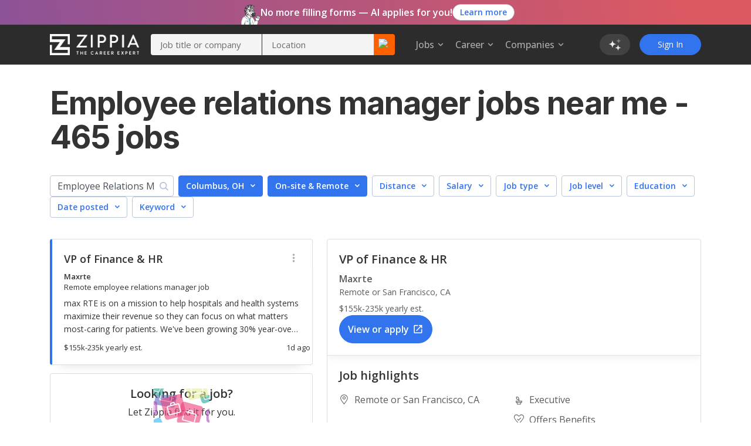

--- FILE ---
content_type: text/html; charset=utf-8
request_url: https://www.zippia.com/employee-relations-manager-jobs/jobs/
body_size: 112781
content:
<!DOCTYPE html><html lang="en-US"><head><meta name="viewport" content="height=device-height, width=device-width, initial-scale=1.0, viewport-fit=cover"/><title>Employee Relations Manager Jobs Near Me in January, 2026 (Hiring Now!)</title><meta name="description" content="465 Employee Relations Manager Jobs hiring near me. Apply to Employee Relations Manager jobs with estimated salaries, company ratings, and highlights. Browse for part time, remote, internships, junior and senior level Employee Relations Manager jobs."/><meta name="author" content=""/><meta property="og:title" content="Employee Relations Manager Jobs Near Me in January, 2026 (Hiring Now!)"/><meta property="og:type" content="website"/><meta property="og:url" content="https://www.zippia.com/employee-relations-manager-jobs/jobs/"/><meta property="og:description" content="465 Employee Relations Manager Jobs hiring near me. Apply to Employee Relations Manager jobs with estimated salaries, company ratings, and highlights. Browse for part time, remote, internships, junior and senior level Employee Relations Manager jobs."/><meta name="twitter:card" content="summary"/><meta name="twitter:site" content="@ZippiaInc"/><meta name="twitter:title" content="Employee Relations Manager Jobs Near Me in January, 2026 (Hiring Now!)"/><meta name="twitter:url" content="https://www.zippia.com/employee-relations-manager-jobs/jobs/"/><meta name="twitter:description" content="465 Employee Relations Manager Jobs hiring near me. Apply to Employee Relations Manager jobs with estimated salaries, company ratings, and highlights. Browse for part time, remote, internships, junior and senior level Employee Relations Manager jobs."/><meta charSet="utf8"/><meta name="twitter:image:src" content="https://static.zippia.com/assets/zippia-og-image.png"/><meta property="fb:app_id" content="508633732650088"/><meta property="og:image" content="https://static.zippia.com/assets/zippia-og-image.png"/><link rel="canonical" href="https://www.zippia.com/employee-relations-manager-jobs/jobs/"/><script> var pageCategory = 'Career Jobs Page';</script><script> var userGroup = 'jobSearchSituation.groupB+dashboardFlow.groupA+LTRcityPage.groupA+LTRcomboCMP.groupA+LTRcareerJobs.groupB+LTRcompanyJobs.groupA+LTRemployerJobs.groupB+matchesPageRecommendation.groupB+CompanyInPageCallout_CPP_4.groupC+CompanyInPageCallout_CPP_5.groupI+CompanyInPageCallout_Demographics_2.groupB+CompanyInPageCallout_Demographics_3.groupD+CompanyInPageCallout_Salary_2.groupC+CompanyInPageCallout_Salary_3.groupE+CompanyInPageCallout_History_2.groupB+CompanyInPageCallout_History_3.groupC+CompanyInPageCallout_Competitors_2.groupA+CompanyInPageCallout_Competitors_3.groupD+CompanyInPageCallout_Executives_2.groupA+CompanyInPageCallout_Executives_3.groupC+CompanyInPageCallout_Revenue_2.groupB+CompanyInPageCallout_Revenue_3.groupD+CompanyInPageCallout_Locations_1.groupB+CompanyInPageCallout_Reviews_2.groupB+autoCareerMentor.groupB+autoApplyPopup.groupB+jaaTailorResume.TailorResume_A+CompanyInPageCallout_Reviews_4.groupE';</script><script type="application/ld+json">[{"@context":"https://schema.org","@type":"BreadcrumbList","itemListElement":[{"@type":"ListItem","position":1,"name":"Zippia Careers","item":"https://www.zippia.com/careers/"},{"@type":"ListItem","position":2,"name":"Executive Management Industry","item":"https://www.zippia.com/executive-management-industry/"},{"@type":"ListItem","position":3,"name":"Employee Relations Manager","item":"https://www.zippia.com/employee-relations-manager-jobs/"}]}]</script><meta name="next-head-count" content="21"/><base href="/"/><meta charSet="utf-8"/><meta http-equiv="X-UA-Compatible" content="IE=edge"/><link rel="icon" type="image/x-icon" href="/ui-router/images/favicon.ico"/><link rel="apple-touch-icon" href="/ui-router/images/touch-icon-iphone.webp"/><link rel="preconnect" href="https://fonts.googleapis.com"/><link rel="preconnect" href="https://fonts.gstatic.com" crossorigin="anonymous"/> <link rel="dns-prefetch" href="https://fonts.gstatic.com"/><link rel="preconnect" href="https://fonts.gstatic.com" crossorigin /><link rel="preload" href="https://static.zippia.com/ui-router/blue/2.9.1.p2/2026-01-07-16-00-48-406/2dfd391635b9dce7ab7bfc04cf97547dd3e56cad/_next/static/css/361fffea46363c77.css" as="style" crossorigin="anonymous"/><link rel="stylesheet" href="https://static.zippia.com/ui-router/blue/2.9.1.p2/2026-01-07-16-00-48-406/2dfd391635b9dce7ab7bfc04cf97547dd3e56cad/_next/static/css/361fffea46363c77.css" crossorigin="anonymous" data-n-g=""/><link rel="preload" href="https://static.zippia.com/ui-router/blue/2.9.1.p2/2026-01-07-16-00-48-406/2dfd391635b9dce7ab7bfc04cf97547dd3e56cad/_next/static/css/67802b723cdeff74.css" as="style" crossorigin="anonymous"/><link rel="stylesheet" href="https://static.zippia.com/ui-router/blue/2.9.1.p2/2026-01-07-16-00-48-406/2dfd391635b9dce7ab7bfc04cf97547dd3e56cad/_next/static/css/67802b723cdeff74.css" crossorigin="anonymous" data-n-p=""/><noscript data-n-css=""></noscript><script defer="" crossorigin="anonymous" nomodule="" src="https://static.zippia.com/ui-router/blue/2.9.1.p2/2026-01-07-16-00-48-406/2dfd391635b9dce7ab7bfc04cf97547dd3e56cad/_next/static/chunks/polyfills-c67a75d1b6f99dc8.js"></script><script src="https://static.zippia.com/ui-router/blue/2.9.1.p2/2026-01-07-16-00-48-406/2dfd391635b9dce7ab7bfc04cf97547dd3e56cad/_next/static/chunks/main-2ef9c997b54885ad.js" defer="" crossorigin="anonymous"></script><script src="https://static.zippia.com/ui-router/blue/2.9.1.p2/2026-01-07-16-00-48-406/2dfd391635b9dce7ab7bfc04cf97547dd3e56cad/_next/static/chunks/pages/_app-9d509db105458a48.js" defer="" crossorigin="anonymous"></script><script src="https://static.zippia.com/ui-router/blue/2.9.1.p2/2026-01-07-16-00-48-406/2dfd391635b9dce7ab7bfc04cf97547dd3e56cad/_next/static/chunks/vendor-4dec34023a28aeea.js" defer="" crossorigin="anonymous"></script><script src="https://static.zippia.com/ui-router/blue/2.9.1.p2/2026-01-07-16-00-48-406/2dfd391635b9dce7ab7bfc04cf97547dd3e56cad/_next/static/chunks/pages/careerJobPage-6d95460bbedab362.js" defer="" crossorigin="anonymous"></script><script src="https://static.zippia.com/ui-router/blue/2.9.1.p2/2026-01-07-16-00-48-406/2dfd391635b9dce7ab7bfc04cf97547dd3e56cad/_next/static/qHG0JO7rQY-gdpK7zo9ae/_buildManifest.js" defer="" crossorigin="anonymous"></script><script src="https://static.zippia.com/ui-router/blue/2.9.1.p2/2026-01-07-16-00-48-406/2dfd391635b9dce7ab7bfc04cf97547dd3e56cad/_next/static/qHG0JO7rQY-gdpK7zo9ae/_ssgManifest.js" defer="" crossorigin="anonymous"></script><style data-styled="" data-styled-version="5.3.11"></style><style data-href="https://fonts.googleapis.com/css?family=Open+Sans:300,400,500,600,700|Roboto:300,400,500,700|Inter:300,400,500,600,700,800&display=swap">@font-face{font-family:'Inter';font-style:normal;font-weight:300;font-display:swap;src:url(https://fonts.gstatic.com/l/font?kit=UcCO3FwrK3iLTeHuS_nVMrMxCp50SjIw2boKoduKmMEVuOKfAZ9hjg&skey=c491285d6722e4fa&v=v20) format('woff')}@font-face{font-family:'Inter';font-style:normal;font-weight:400;font-display:swap;src:url(https://fonts.gstatic.com/l/font?kit=UcCO3FwrK3iLTeHuS_nVMrMxCp50SjIw2boKoduKmMEVuLyfAZ9hjg&skey=c491285d6722e4fa&v=v20) format('woff')}@font-face{font-family:'Inter';font-style:normal;font-weight:500;font-display:swap;src:url(https://fonts.gstatic.com/l/font?kit=UcCO3FwrK3iLTeHuS_nVMrMxCp50SjIw2boKoduKmMEVuI6fAZ9hjg&skey=c491285d6722e4fa&v=v20) format('woff')}@font-face{font-family:'Inter';font-style:normal;font-weight:600;font-display:swap;src:url(https://fonts.gstatic.com/l/font?kit=UcCO3FwrK3iLTeHuS_nVMrMxCp50SjIw2boKoduKmMEVuGKYAZ9hjg&skey=c491285d6722e4fa&v=v20) format('woff')}@font-face{font-family:'Inter';font-style:normal;font-weight:700;font-display:swap;src:url(https://fonts.gstatic.com/l/font?kit=UcCO3FwrK3iLTeHuS_nVMrMxCp50SjIw2boKoduKmMEVuFuYAZ9hjg&skey=c491285d6722e4fa&v=v20) format('woff')}@font-face{font-family:'Inter';font-style:normal;font-weight:800;font-display:swap;src:url(https://fonts.gstatic.com/l/font?kit=UcCO3FwrK3iLTeHuS_nVMrMxCp50SjIw2boKoduKmMEVuDyYAZ9hjg&skey=c491285d6722e4fa&v=v20) format('woff')}@font-face{font-family:'Open Sans';font-style:normal;font-weight:300;font-stretch:normal;font-display:swap;src:url(https://fonts.gstatic.com/l/font?kit=memSYaGs126MiZpBA-UvWbX2vVnXBbObj2OVZyOOSr4dVJWUgsiH0B4gaVQ&skey=62c1cbfccc78b4b2&v=v44) format('woff')}@font-face{font-family:'Open Sans';font-style:normal;font-weight:400;font-stretch:normal;font-display:swap;src:url(https://fonts.gstatic.com/l/font?kit=memSYaGs126MiZpBA-UvWbX2vVnXBbObj2OVZyOOSr4dVJWUgsjZ0B4gaVQ&skey=62c1cbfccc78b4b2&v=v44) format('woff')}@font-face{font-family:'Open Sans';font-style:normal;font-weight:500;font-stretch:normal;font-display:swap;src:url(https://fonts.gstatic.com/l/font?kit=memSYaGs126MiZpBA-UvWbX2vVnXBbObj2OVZyOOSr4dVJWUgsjr0B4gaVQ&skey=62c1cbfccc78b4b2&v=v44) format('woff')}@font-face{font-family:'Open Sans';font-style:normal;font-weight:600;font-stretch:normal;font-display:swap;src:url(https://fonts.gstatic.com/l/font?kit=memSYaGs126MiZpBA-UvWbX2vVnXBbObj2OVZyOOSr4dVJWUgsgH1x4gaVQ&skey=62c1cbfccc78b4b2&v=v44) format('woff')}@font-face{font-family:'Open Sans';font-style:normal;font-weight:700;font-stretch:normal;font-display:swap;src:url(https://fonts.gstatic.com/l/font?kit=memSYaGs126MiZpBA-UvWbX2vVnXBbObj2OVZyOOSr4dVJWUgsg-1x4gaVQ&skey=62c1cbfccc78b4b2&v=v44) format('woff')}@font-face{font-family:'Roboto';font-style:normal;font-weight:300;font-stretch:normal;font-display:swap;src:url(https://fonts.gstatic.com/l/font?kit=KFOMCnqEu92Fr1ME7kSn66aGLdTylUAMQXC89YmC2DPNWuaabVmUiAw&skey=a0a0114a1dcab3ac&v=v50) format('woff')}@font-face{font-family:'Roboto';font-style:normal;font-weight:400;font-stretch:normal;font-display:swap;src:url(https://fonts.gstatic.com/l/font?kit=KFOMCnqEu92Fr1ME7kSn66aGLdTylUAMQXC89YmC2DPNWubEbVmUiAw&skey=a0a0114a1dcab3ac&v=v50) format('woff')}@font-face{font-family:'Roboto';font-style:normal;font-weight:500;font-stretch:normal;font-display:swap;src:url(https://fonts.gstatic.com/l/font?kit=KFOMCnqEu92Fr1ME7kSn66aGLdTylUAMQXC89YmC2DPNWub2bVmUiAw&skey=a0a0114a1dcab3ac&v=v50) format('woff')}@font-face{font-family:'Roboto';font-style:normal;font-weight:700;font-stretch:normal;font-display:swap;src:url(https://fonts.gstatic.com/l/font?kit=KFOMCnqEu92Fr1ME7kSn66aGLdTylUAMQXC89YmC2DPNWuYjalmUiAw&skey=a0a0114a1dcab3ac&v=v50) format('woff')}@font-face{font-family:'Inter';font-style:normal;font-weight:300;font-display:swap;src:url(https://fonts.gstatic.com/s/inter/v20/UcC73FwrK3iLTeHuS_nVMrMxCp50SjIa2JL7W0Q5n-wU.woff2) format('woff2');unicode-range:U+0460-052F,U+1C80-1C8A,U+20B4,U+2DE0-2DFF,U+A640-A69F,U+FE2E-FE2F}@font-face{font-family:'Inter';font-style:normal;font-weight:300;font-display:swap;src:url(https://fonts.gstatic.com/s/inter/v20/UcC73FwrK3iLTeHuS_nVMrMxCp50SjIa0ZL7W0Q5n-wU.woff2) format('woff2');unicode-range:U+0301,U+0400-045F,U+0490-0491,U+04B0-04B1,U+2116}@font-face{font-family:'Inter';font-style:normal;font-weight:300;font-display:swap;src:url(https://fonts.gstatic.com/s/inter/v20/UcC73FwrK3iLTeHuS_nVMrMxCp50SjIa2ZL7W0Q5n-wU.woff2) format('woff2');unicode-range:U+1F00-1FFF}@font-face{font-family:'Inter';font-style:normal;font-weight:300;font-display:swap;src:url(https://fonts.gstatic.com/s/inter/v20/UcC73FwrK3iLTeHuS_nVMrMxCp50SjIa1pL7W0Q5n-wU.woff2) format('woff2');unicode-range:U+0370-0377,U+037A-037F,U+0384-038A,U+038C,U+038E-03A1,U+03A3-03FF}@font-face{font-family:'Inter';font-style:normal;font-weight:300;font-display:swap;src:url(https://fonts.gstatic.com/s/inter/v20/UcC73FwrK3iLTeHuS_nVMrMxCp50SjIa2pL7W0Q5n-wU.woff2) format('woff2');unicode-range:U+0102-0103,U+0110-0111,U+0128-0129,U+0168-0169,U+01A0-01A1,U+01AF-01B0,U+0300-0301,U+0303-0304,U+0308-0309,U+0323,U+0329,U+1EA0-1EF9,U+20AB}@font-face{font-family:'Inter';font-style:normal;font-weight:300;font-display:swap;src:url(https://fonts.gstatic.com/s/inter/v20/UcC73FwrK3iLTeHuS_nVMrMxCp50SjIa25L7W0Q5n-wU.woff2) format('woff2');unicode-range:U+0100-02BA,U+02BD-02C5,U+02C7-02CC,U+02CE-02D7,U+02DD-02FF,U+0304,U+0308,U+0329,U+1D00-1DBF,U+1E00-1E9F,U+1EF2-1EFF,U+2020,U+20A0-20AB,U+20AD-20C0,U+2113,U+2C60-2C7F,U+A720-A7FF}@font-face{font-family:'Inter';font-style:normal;font-weight:300;font-display:swap;src:url(https://fonts.gstatic.com/s/inter/v20/UcC73FwrK3iLTeHuS_nVMrMxCp50SjIa1ZL7W0Q5nw.woff2) format('woff2');unicode-range:U+0000-00FF,U+0131,U+0152-0153,U+02BB-02BC,U+02C6,U+02DA,U+02DC,U+0304,U+0308,U+0329,U+2000-206F,U+20AC,U+2122,U+2191,U+2193,U+2212,U+2215,U+FEFF,U+FFFD}@font-face{font-family:'Inter';font-style:normal;font-weight:400;font-display:swap;src:url(https://fonts.gstatic.com/s/inter/v20/UcC73FwrK3iLTeHuS_nVMrMxCp50SjIa2JL7W0Q5n-wU.woff2) format('woff2');unicode-range:U+0460-052F,U+1C80-1C8A,U+20B4,U+2DE0-2DFF,U+A640-A69F,U+FE2E-FE2F}@font-face{font-family:'Inter';font-style:normal;font-weight:400;font-display:swap;src:url(https://fonts.gstatic.com/s/inter/v20/UcC73FwrK3iLTeHuS_nVMrMxCp50SjIa0ZL7W0Q5n-wU.woff2) format('woff2');unicode-range:U+0301,U+0400-045F,U+0490-0491,U+04B0-04B1,U+2116}@font-face{font-family:'Inter';font-style:normal;font-weight:400;font-display:swap;src:url(https://fonts.gstatic.com/s/inter/v20/UcC73FwrK3iLTeHuS_nVMrMxCp50SjIa2ZL7W0Q5n-wU.woff2) format('woff2');unicode-range:U+1F00-1FFF}@font-face{font-family:'Inter';font-style:normal;font-weight:400;font-display:swap;src:url(https://fonts.gstatic.com/s/inter/v20/UcC73FwrK3iLTeHuS_nVMrMxCp50SjIa1pL7W0Q5n-wU.woff2) format('woff2');unicode-range:U+0370-0377,U+037A-037F,U+0384-038A,U+038C,U+038E-03A1,U+03A3-03FF}@font-face{font-family:'Inter';font-style:normal;font-weight:400;font-display:swap;src:url(https://fonts.gstatic.com/s/inter/v20/UcC73FwrK3iLTeHuS_nVMrMxCp50SjIa2pL7W0Q5n-wU.woff2) format('woff2');unicode-range:U+0102-0103,U+0110-0111,U+0128-0129,U+0168-0169,U+01A0-01A1,U+01AF-01B0,U+0300-0301,U+0303-0304,U+0308-0309,U+0323,U+0329,U+1EA0-1EF9,U+20AB}@font-face{font-family:'Inter';font-style:normal;font-weight:400;font-display:swap;src:url(https://fonts.gstatic.com/s/inter/v20/UcC73FwrK3iLTeHuS_nVMrMxCp50SjIa25L7W0Q5n-wU.woff2) format('woff2');unicode-range:U+0100-02BA,U+02BD-02C5,U+02C7-02CC,U+02CE-02D7,U+02DD-02FF,U+0304,U+0308,U+0329,U+1D00-1DBF,U+1E00-1E9F,U+1EF2-1EFF,U+2020,U+20A0-20AB,U+20AD-20C0,U+2113,U+2C60-2C7F,U+A720-A7FF}@font-face{font-family:'Inter';font-style:normal;font-weight:400;font-display:swap;src:url(https://fonts.gstatic.com/s/inter/v20/UcC73FwrK3iLTeHuS_nVMrMxCp50SjIa1ZL7W0Q5nw.woff2) format('woff2');unicode-range:U+0000-00FF,U+0131,U+0152-0153,U+02BB-02BC,U+02C6,U+02DA,U+02DC,U+0304,U+0308,U+0329,U+2000-206F,U+20AC,U+2122,U+2191,U+2193,U+2212,U+2215,U+FEFF,U+FFFD}@font-face{font-family:'Inter';font-style:normal;font-weight:500;font-display:swap;src:url(https://fonts.gstatic.com/s/inter/v20/UcC73FwrK3iLTeHuS_nVMrMxCp50SjIa2JL7W0Q5n-wU.woff2) format('woff2');unicode-range:U+0460-052F,U+1C80-1C8A,U+20B4,U+2DE0-2DFF,U+A640-A69F,U+FE2E-FE2F}@font-face{font-family:'Inter';font-style:normal;font-weight:500;font-display:swap;src:url(https://fonts.gstatic.com/s/inter/v20/UcC73FwrK3iLTeHuS_nVMrMxCp50SjIa0ZL7W0Q5n-wU.woff2) format('woff2');unicode-range:U+0301,U+0400-045F,U+0490-0491,U+04B0-04B1,U+2116}@font-face{font-family:'Inter';font-style:normal;font-weight:500;font-display:swap;src:url(https://fonts.gstatic.com/s/inter/v20/UcC73FwrK3iLTeHuS_nVMrMxCp50SjIa2ZL7W0Q5n-wU.woff2) format('woff2');unicode-range:U+1F00-1FFF}@font-face{font-family:'Inter';font-style:normal;font-weight:500;font-display:swap;src:url(https://fonts.gstatic.com/s/inter/v20/UcC73FwrK3iLTeHuS_nVMrMxCp50SjIa1pL7W0Q5n-wU.woff2) format('woff2');unicode-range:U+0370-0377,U+037A-037F,U+0384-038A,U+038C,U+038E-03A1,U+03A3-03FF}@font-face{font-family:'Inter';font-style:normal;font-weight:500;font-display:swap;src:url(https://fonts.gstatic.com/s/inter/v20/UcC73FwrK3iLTeHuS_nVMrMxCp50SjIa2pL7W0Q5n-wU.woff2) format('woff2');unicode-range:U+0102-0103,U+0110-0111,U+0128-0129,U+0168-0169,U+01A0-01A1,U+01AF-01B0,U+0300-0301,U+0303-0304,U+0308-0309,U+0323,U+0329,U+1EA0-1EF9,U+20AB}@font-face{font-family:'Inter';font-style:normal;font-weight:500;font-display:swap;src:url(https://fonts.gstatic.com/s/inter/v20/UcC73FwrK3iLTeHuS_nVMrMxCp50SjIa25L7W0Q5n-wU.woff2) format('woff2');unicode-range:U+0100-02BA,U+02BD-02C5,U+02C7-02CC,U+02CE-02D7,U+02DD-02FF,U+0304,U+0308,U+0329,U+1D00-1DBF,U+1E00-1E9F,U+1EF2-1EFF,U+2020,U+20A0-20AB,U+20AD-20C0,U+2113,U+2C60-2C7F,U+A720-A7FF}@font-face{font-family:'Inter';font-style:normal;font-weight:500;font-display:swap;src:url(https://fonts.gstatic.com/s/inter/v20/UcC73FwrK3iLTeHuS_nVMrMxCp50SjIa1ZL7W0Q5nw.woff2) format('woff2');unicode-range:U+0000-00FF,U+0131,U+0152-0153,U+02BB-02BC,U+02C6,U+02DA,U+02DC,U+0304,U+0308,U+0329,U+2000-206F,U+20AC,U+2122,U+2191,U+2193,U+2212,U+2215,U+FEFF,U+FFFD}@font-face{font-family:'Inter';font-style:normal;font-weight:600;font-display:swap;src:url(https://fonts.gstatic.com/s/inter/v20/UcC73FwrK3iLTeHuS_nVMrMxCp50SjIa2JL7W0Q5n-wU.woff2) format('woff2');unicode-range:U+0460-052F,U+1C80-1C8A,U+20B4,U+2DE0-2DFF,U+A640-A69F,U+FE2E-FE2F}@font-face{font-family:'Inter';font-style:normal;font-weight:600;font-display:swap;src:url(https://fonts.gstatic.com/s/inter/v20/UcC73FwrK3iLTeHuS_nVMrMxCp50SjIa0ZL7W0Q5n-wU.woff2) format('woff2');unicode-range:U+0301,U+0400-045F,U+0490-0491,U+04B0-04B1,U+2116}@font-face{font-family:'Inter';font-style:normal;font-weight:600;font-display:swap;src:url(https://fonts.gstatic.com/s/inter/v20/UcC73FwrK3iLTeHuS_nVMrMxCp50SjIa2ZL7W0Q5n-wU.woff2) format('woff2');unicode-range:U+1F00-1FFF}@font-face{font-family:'Inter';font-style:normal;font-weight:600;font-display:swap;src:url(https://fonts.gstatic.com/s/inter/v20/UcC73FwrK3iLTeHuS_nVMrMxCp50SjIa1pL7W0Q5n-wU.woff2) format('woff2');unicode-range:U+0370-0377,U+037A-037F,U+0384-038A,U+038C,U+038E-03A1,U+03A3-03FF}@font-face{font-family:'Inter';font-style:normal;font-weight:600;font-display:swap;src:url(https://fonts.gstatic.com/s/inter/v20/UcC73FwrK3iLTeHuS_nVMrMxCp50SjIa2pL7W0Q5n-wU.woff2) format('woff2');unicode-range:U+0102-0103,U+0110-0111,U+0128-0129,U+0168-0169,U+01A0-01A1,U+01AF-01B0,U+0300-0301,U+0303-0304,U+0308-0309,U+0323,U+0329,U+1EA0-1EF9,U+20AB}@font-face{font-family:'Inter';font-style:normal;font-weight:600;font-display:swap;src:url(https://fonts.gstatic.com/s/inter/v20/UcC73FwrK3iLTeHuS_nVMrMxCp50SjIa25L7W0Q5n-wU.woff2) format('woff2');unicode-range:U+0100-02BA,U+02BD-02C5,U+02C7-02CC,U+02CE-02D7,U+02DD-02FF,U+0304,U+0308,U+0329,U+1D00-1DBF,U+1E00-1E9F,U+1EF2-1EFF,U+2020,U+20A0-20AB,U+20AD-20C0,U+2113,U+2C60-2C7F,U+A720-A7FF}@font-face{font-family:'Inter';font-style:normal;font-weight:600;font-display:swap;src:url(https://fonts.gstatic.com/s/inter/v20/UcC73FwrK3iLTeHuS_nVMrMxCp50SjIa1ZL7W0Q5nw.woff2) format('woff2');unicode-range:U+0000-00FF,U+0131,U+0152-0153,U+02BB-02BC,U+02C6,U+02DA,U+02DC,U+0304,U+0308,U+0329,U+2000-206F,U+20AC,U+2122,U+2191,U+2193,U+2212,U+2215,U+FEFF,U+FFFD}@font-face{font-family:'Inter';font-style:normal;font-weight:700;font-display:swap;src:url(https://fonts.gstatic.com/s/inter/v20/UcC73FwrK3iLTeHuS_nVMrMxCp50SjIa2JL7W0Q5n-wU.woff2) format('woff2');unicode-range:U+0460-052F,U+1C80-1C8A,U+20B4,U+2DE0-2DFF,U+A640-A69F,U+FE2E-FE2F}@font-face{font-family:'Inter';font-style:normal;font-weight:700;font-display:swap;src:url(https://fonts.gstatic.com/s/inter/v20/UcC73FwrK3iLTeHuS_nVMrMxCp50SjIa0ZL7W0Q5n-wU.woff2) format('woff2');unicode-range:U+0301,U+0400-045F,U+0490-0491,U+04B0-04B1,U+2116}@font-face{font-family:'Inter';font-style:normal;font-weight:700;font-display:swap;src:url(https://fonts.gstatic.com/s/inter/v20/UcC73FwrK3iLTeHuS_nVMrMxCp50SjIa2ZL7W0Q5n-wU.woff2) format('woff2');unicode-range:U+1F00-1FFF}@font-face{font-family:'Inter';font-style:normal;font-weight:700;font-display:swap;src:url(https://fonts.gstatic.com/s/inter/v20/UcC73FwrK3iLTeHuS_nVMrMxCp50SjIa1pL7W0Q5n-wU.woff2) format('woff2');unicode-range:U+0370-0377,U+037A-037F,U+0384-038A,U+038C,U+038E-03A1,U+03A3-03FF}@font-face{font-family:'Inter';font-style:normal;font-weight:700;font-display:swap;src:url(https://fonts.gstatic.com/s/inter/v20/UcC73FwrK3iLTeHuS_nVMrMxCp50SjIa2pL7W0Q5n-wU.woff2) format('woff2');unicode-range:U+0102-0103,U+0110-0111,U+0128-0129,U+0168-0169,U+01A0-01A1,U+01AF-01B0,U+0300-0301,U+0303-0304,U+0308-0309,U+0323,U+0329,U+1EA0-1EF9,U+20AB}@font-face{font-family:'Inter';font-style:normal;font-weight:700;font-display:swap;src:url(https://fonts.gstatic.com/s/inter/v20/UcC73FwrK3iLTeHuS_nVMrMxCp50SjIa25L7W0Q5n-wU.woff2) format('woff2');unicode-range:U+0100-02BA,U+02BD-02C5,U+02C7-02CC,U+02CE-02D7,U+02DD-02FF,U+0304,U+0308,U+0329,U+1D00-1DBF,U+1E00-1E9F,U+1EF2-1EFF,U+2020,U+20A0-20AB,U+20AD-20C0,U+2113,U+2C60-2C7F,U+A720-A7FF}@font-face{font-family:'Inter';font-style:normal;font-weight:700;font-display:swap;src:url(https://fonts.gstatic.com/s/inter/v20/UcC73FwrK3iLTeHuS_nVMrMxCp50SjIa1ZL7W0Q5nw.woff2) format('woff2');unicode-range:U+0000-00FF,U+0131,U+0152-0153,U+02BB-02BC,U+02C6,U+02DA,U+02DC,U+0304,U+0308,U+0329,U+2000-206F,U+20AC,U+2122,U+2191,U+2193,U+2212,U+2215,U+FEFF,U+FFFD}@font-face{font-family:'Inter';font-style:normal;font-weight:800;font-display:swap;src:url(https://fonts.gstatic.com/s/inter/v20/UcC73FwrK3iLTeHuS_nVMrMxCp50SjIa2JL7W0Q5n-wU.woff2) format('woff2');unicode-range:U+0460-052F,U+1C80-1C8A,U+20B4,U+2DE0-2DFF,U+A640-A69F,U+FE2E-FE2F}@font-face{font-family:'Inter';font-style:normal;font-weight:800;font-display:swap;src:url(https://fonts.gstatic.com/s/inter/v20/UcC73FwrK3iLTeHuS_nVMrMxCp50SjIa0ZL7W0Q5n-wU.woff2) format('woff2');unicode-range:U+0301,U+0400-045F,U+0490-0491,U+04B0-04B1,U+2116}@font-face{font-family:'Inter';font-style:normal;font-weight:800;font-display:swap;src:url(https://fonts.gstatic.com/s/inter/v20/UcC73FwrK3iLTeHuS_nVMrMxCp50SjIa2ZL7W0Q5n-wU.woff2) format('woff2');unicode-range:U+1F00-1FFF}@font-face{font-family:'Inter';font-style:normal;font-weight:800;font-display:swap;src:url(https://fonts.gstatic.com/s/inter/v20/UcC73FwrK3iLTeHuS_nVMrMxCp50SjIa1pL7W0Q5n-wU.woff2) format('woff2');unicode-range:U+0370-0377,U+037A-037F,U+0384-038A,U+038C,U+038E-03A1,U+03A3-03FF}@font-face{font-family:'Inter';font-style:normal;font-weight:800;font-display:swap;src:url(https://fonts.gstatic.com/s/inter/v20/UcC73FwrK3iLTeHuS_nVMrMxCp50SjIa2pL7W0Q5n-wU.woff2) format('woff2');unicode-range:U+0102-0103,U+0110-0111,U+0128-0129,U+0168-0169,U+01A0-01A1,U+01AF-01B0,U+0300-0301,U+0303-0304,U+0308-0309,U+0323,U+0329,U+1EA0-1EF9,U+20AB}@font-face{font-family:'Inter';font-style:normal;font-weight:800;font-display:swap;src:url(https://fonts.gstatic.com/s/inter/v20/UcC73FwrK3iLTeHuS_nVMrMxCp50SjIa25L7W0Q5n-wU.woff2) format('woff2');unicode-range:U+0100-02BA,U+02BD-02C5,U+02C7-02CC,U+02CE-02D7,U+02DD-02FF,U+0304,U+0308,U+0329,U+1D00-1DBF,U+1E00-1E9F,U+1EF2-1EFF,U+2020,U+20A0-20AB,U+20AD-20C0,U+2113,U+2C60-2C7F,U+A720-A7FF}@font-face{font-family:'Inter';font-style:normal;font-weight:800;font-display:swap;src:url(https://fonts.gstatic.com/s/inter/v20/UcC73FwrK3iLTeHuS_nVMrMxCp50SjIa1ZL7W0Q5nw.woff2) format('woff2');unicode-range:U+0000-00FF,U+0131,U+0152-0153,U+02BB-02BC,U+02C6,U+02DA,U+02DC,U+0304,U+0308,U+0329,U+2000-206F,U+20AC,U+2122,U+2191,U+2193,U+2212,U+2215,U+FEFF,U+FFFD}@font-face{font-family:'Open Sans';font-style:normal;font-weight:300;font-stretch:100%;font-display:swap;src:url(https://fonts.gstatic.com/s/opensans/v44/memvYaGs126MiZpBA-UvWbX2vVnXBbObj2OVTSKmu0SC55K5gw.woff2) format('woff2');unicode-range:U+0460-052F,U+1C80-1C8A,U+20B4,U+2DE0-2DFF,U+A640-A69F,U+FE2E-FE2F}@font-face{font-family:'Open Sans';font-style:normal;font-weight:300;font-stretch:100%;font-display:swap;src:url(https://fonts.gstatic.com/s/opensans/v44/memvYaGs126MiZpBA-UvWbX2vVnXBbObj2OVTSumu0SC55K5gw.woff2) format('woff2');unicode-range:U+0301,U+0400-045F,U+0490-0491,U+04B0-04B1,U+2116}@font-face{font-family:'Open Sans';font-style:normal;font-weight:300;font-stretch:100%;font-display:swap;src:url(https://fonts.gstatic.com/s/opensans/v44/memvYaGs126MiZpBA-UvWbX2vVnXBbObj2OVTSOmu0SC55K5gw.woff2) format('woff2');unicode-range:U+1F00-1FFF}@font-face{font-family:'Open Sans';font-style:normal;font-weight:300;font-stretch:100%;font-display:swap;src:url(https://fonts.gstatic.com/s/opensans/v44/memvYaGs126MiZpBA-UvWbX2vVnXBbObj2OVTSymu0SC55K5gw.woff2) format('woff2');unicode-range:U+0370-0377,U+037A-037F,U+0384-038A,U+038C,U+038E-03A1,U+03A3-03FF}@font-face{font-family:'Open Sans';font-style:normal;font-weight:300;font-stretch:100%;font-display:swap;src:url(https://fonts.gstatic.com/s/opensans/v44/memvYaGs126MiZpBA-UvWbX2vVnXBbObj2OVTS2mu0SC55K5gw.woff2) format('woff2');unicode-range:U+0307-0308,U+0590-05FF,U+200C-2010,U+20AA,U+25CC,U+FB1D-FB4F}@font-face{font-family:'Open Sans';font-style:normal;font-weight:300;font-stretch:100%;font-display:swap;src:url(https://fonts.gstatic.com/s/opensans/v44/memvYaGs126MiZpBA-UvWbX2vVnXBbObj2OVTVOmu0SC55K5gw.woff2) format('woff2');unicode-range:U+0302-0303,U+0305,U+0307-0308,U+0310,U+0312,U+0315,U+031A,U+0326-0327,U+032C,U+032F-0330,U+0332-0333,U+0338,U+033A,U+0346,U+034D,U+0391-03A1,U+03A3-03A9,U+03B1-03C9,U+03D1,U+03D5-03D6,U+03F0-03F1,U+03F4-03F5,U+2016-2017,U+2034-2038,U+203C,U+2040,U+2043,U+2047,U+2050,U+2057,U+205F,U+2070-2071,U+2074-208E,U+2090-209C,U+20D0-20DC,U+20E1,U+20E5-20EF,U+2100-2112,U+2114-2115,U+2117-2121,U+2123-214F,U+2190,U+2192,U+2194-21AE,U+21B0-21E5,U+21F1-21F2,U+21F4-2211,U+2213-2214,U+2216-22FF,U+2308-230B,U+2310,U+2319,U+231C-2321,U+2336-237A,U+237C,U+2395,U+239B-23B7,U+23D0,U+23DC-23E1,U+2474-2475,U+25AF,U+25B3,U+25B7,U+25BD,U+25C1,U+25CA,U+25CC,U+25FB,U+266D-266F,U+27C0-27FF,U+2900-2AFF,U+2B0E-2B11,U+2B30-2B4C,U+2BFE,U+3030,U+FF5B,U+FF5D,U+1D400-1D7FF,U+1EE00-1EEFF}@font-face{font-family:'Open Sans';font-style:normal;font-weight:300;font-stretch:100%;font-display:swap;src:url(https://fonts.gstatic.com/s/opensans/v44/memvYaGs126MiZpBA-UvWbX2vVnXBbObj2OVTUGmu0SC55K5gw.woff2) format('woff2');unicode-range:U+0001-000C,U+000E-001F,U+007F-009F,U+20DD-20E0,U+20E2-20E4,U+2150-218F,U+2190,U+2192,U+2194-2199,U+21AF,U+21E6-21F0,U+21F3,U+2218-2219,U+2299,U+22C4-22C6,U+2300-243F,U+2440-244A,U+2460-24FF,U+25A0-27BF,U+2800-28FF,U+2921-2922,U+2981,U+29BF,U+29EB,U+2B00-2BFF,U+4DC0-4DFF,U+FFF9-FFFB,U+10140-1018E,U+10190-1019C,U+101A0,U+101D0-101FD,U+102E0-102FB,U+10E60-10E7E,U+1D2C0-1D2D3,U+1D2E0-1D37F,U+1F000-1F0FF,U+1F100-1F1AD,U+1F1E6-1F1FF,U+1F30D-1F30F,U+1F315,U+1F31C,U+1F31E,U+1F320-1F32C,U+1F336,U+1F378,U+1F37D,U+1F382,U+1F393-1F39F,U+1F3A7-1F3A8,U+1F3AC-1F3AF,U+1F3C2,U+1F3C4-1F3C6,U+1F3CA-1F3CE,U+1F3D4-1F3E0,U+1F3ED,U+1F3F1-1F3F3,U+1F3F5-1F3F7,U+1F408,U+1F415,U+1F41F,U+1F426,U+1F43F,U+1F441-1F442,U+1F444,U+1F446-1F449,U+1F44C-1F44E,U+1F453,U+1F46A,U+1F47D,U+1F4A3,U+1F4B0,U+1F4B3,U+1F4B9,U+1F4BB,U+1F4BF,U+1F4C8-1F4CB,U+1F4D6,U+1F4DA,U+1F4DF,U+1F4E3-1F4E6,U+1F4EA-1F4ED,U+1F4F7,U+1F4F9-1F4FB,U+1F4FD-1F4FE,U+1F503,U+1F507-1F50B,U+1F50D,U+1F512-1F513,U+1F53E-1F54A,U+1F54F-1F5FA,U+1F610,U+1F650-1F67F,U+1F687,U+1F68D,U+1F691,U+1F694,U+1F698,U+1F6AD,U+1F6B2,U+1F6B9-1F6BA,U+1F6BC,U+1F6C6-1F6CF,U+1F6D3-1F6D7,U+1F6E0-1F6EA,U+1F6F0-1F6F3,U+1F6F7-1F6FC,U+1F700-1F7FF,U+1F800-1F80B,U+1F810-1F847,U+1F850-1F859,U+1F860-1F887,U+1F890-1F8AD,U+1F8B0-1F8BB,U+1F8C0-1F8C1,U+1F900-1F90B,U+1F93B,U+1F946,U+1F984,U+1F996,U+1F9E9,U+1FA00-1FA6F,U+1FA70-1FA7C,U+1FA80-1FA89,U+1FA8F-1FAC6,U+1FACE-1FADC,U+1FADF-1FAE9,U+1FAF0-1FAF8,U+1FB00-1FBFF}@font-face{font-family:'Open Sans';font-style:normal;font-weight:300;font-stretch:100%;font-display:swap;src:url(https://fonts.gstatic.com/s/opensans/v44/memvYaGs126MiZpBA-UvWbX2vVnXBbObj2OVTSCmu0SC55K5gw.woff2) format('woff2');unicode-range:U+0102-0103,U+0110-0111,U+0128-0129,U+0168-0169,U+01A0-01A1,U+01AF-01B0,U+0300-0301,U+0303-0304,U+0308-0309,U+0323,U+0329,U+1EA0-1EF9,U+20AB}@font-face{font-family:'Open Sans';font-style:normal;font-weight:300;font-stretch:100%;font-display:swap;src:url(https://fonts.gstatic.com/s/opensans/v44/memvYaGs126MiZpBA-UvWbX2vVnXBbObj2OVTSGmu0SC55K5gw.woff2) format('woff2');unicode-range:U+0100-02BA,U+02BD-02C5,U+02C7-02CC,U+02CE-02D7,U+02DD-02FF,U+0304,U+0308,U+0329,U+1D00-1DBF,U+1E00-1E9F,U+1EF2-1EFF,U+2020,U+20A0-20AB,U+20AD-20C0,U+2113,U+2C60-2C7F,U+A720-A7FF}@font-face{font-family:'Open Sans';font-style:normal;font-weight:300;font-stretch:100%;font-display:swap;src:url(https://fonts.gstatic.com/s/opensans/v44/memvYaGs126MiZpBA-UvWbX2vVnXBbObj2OVTS-mu0SC55I.woff2) format('woff2');unicode-range:U+0000-00FF,U+0131,U+0152-0153,U+02BB-02BC,U+02C6,U+02DA,U+02DC,U+0304,U+0308,U+0329,U+2000-206F,U+20AC,U+2122,U+2191,U+2193,U+2212,U+2215,U+FEFF,U+FFFD}@font-face{font-family:'Open Sans';font-style:normal;font-weight:400;font-stretch:100%;font-display:swap;src:url(https://fonts.gstatic.com/s/opensans/v44/memvYaGs126MiZpBA-UvWbX2vVnXBbObj2OVTSKmu0SC55K5gw.woff2) format('woff2');unicode-range:U+0460-052F,U+1C80-1C8A,U+20B4,U+2DE0-2DFF,U+A640-A69F,U+FE2E-FE2F}@font-face{font-family:'Open Sans';font-style:normal;font-weight:400;font-stretch:100%;font-display:swap;src:url(https://fonts.gstatic.com/s/opensans/v44/memvYaGs126MiZpBA-UvWbX2vVnXBbObj2OVTSumu0SC55K5gw.woff2) format('woff2');unicode-range:U+0301,U+0400-045F,U+0490-0491,U+04B0-04B1,U+2116}@font-face{font-family:'Open Sans';font-style:normal;font-weight:400;font-stretch:100%;font-display:swap;src:url(https://fonts.gstatic.com/s/opensans/v44/memvYaGs126MiZpBA-UvWbX2vVnXBbObj2OVTSOmu0SC55K5gw.woff2) format('woff2');unicode-range:U+1F00-1FFF}@font-face{font-family:'Open Sans';font-style:normal;font-weight:400;font-stretch:100%;font-display:swap;src:url(https://fonts.gstatic.com/s/opensans/v44/memvYaGs126MiZpBA-UvWbX2vVnXBbObj2OVTSymu0SC55K5gw.woff2) format('woff2');unicode-range:U+0370-0377,U+037A-037F,U+0384-038A,U+038C,U+038E-03A1,U+03A3-03FF}@font-face{font-family:'Open Sans';font-style:normal;font-weight:400;font-stretch:100%;font-display:swap;src:url(https://fonts.gstatic.com/s/opensans/v44/memvYaGs126MiZpBA-UvWbX2vVnXBbObj2OVTS2mu0SC55K5gw.woff2) format('woff2');unicode-range:U+0307-0308,U+0590-05FF,U+200C-2010,U+20AA,U+25CC,U+FB1D-FB4F}@font-face{font-family:'Open Sans';font-style:normal;font-weight:400;font-stretch:100%;font-display:swap;src:url(https://fonts.gstatic.com/s/opensans/v44/memvYaGs126MiZpBA-UvWbX2vVnXBbObj2OVTVOmu0SC55K5gw.woff2) format('woff2');unicode-range:U+0302-0303,U+0305,U+0307-0308,U+0310,U+0312,U+0315,U+031A,U+0326-0327,U+032C,U+032F-0330,U+0332-0333,U+0338,U+033A,U+0346,U+034D,U+0391-03A1,U+03A3-03A9,U+03B1-03C9,U+03D1,U+03D5-03D6,U+03F0-03F1,U+03F4-03F5,U+2016-2017,U+2034-2038,U+203C,U+2040,U+2043,U+2047,U+2050,U+2057,U+205F,U+2070-2071,U+2074-208E,U+2090-209C,U+20D0-20DC,U+20E1,U+20E5-20EF,U+2100-2112,U+2114-2115,U+2117-2121,U+2123-214F,U+2190,U+2192,U+2194-21AE,U+21B0-21E5,U+21F1-21F2,U+21F4-2211,U+2213-2214,U+2216-22FF,U+2308-230B,U+2310,U+2319,U+231C-2321,U+2336-237A,U+237C,U+2395,U+239B-23B7,U+23D0,U+23DC-23E1,U+2474-2475,U+25AF,U+25B3,U+25B7,U+25BD,U+25C1,U+25CA,U+25CC,U+25FB,U+266D-266F,U+27C0-27FF,U+2900-2AFF,U+2B0E-2B11,U+2B30-2B4C,U+2BFE,U+3030,U+FF5B,U+FF5D,U+1D400-1D7FF,U+1EE00-1EEFF}@font-face{font-family:'Open Sans';font-style:normal;font-weight:400;font-stretch:100%;font-display:swap;src:url(https://fonts.gstatic.com/s/opensans/v44/memvYaGs126MiZpBA-UvWbX2vVnXBbObj2OVTUGmu0SC55K5gw.woff2) format('woff2');unicode-range:U+0001-000C,U+000E-001F,U+007F-009F,U+20DD-20E0,U+20E2-20E4,U+2150-218F,U+2190,U+2192,U+2194-2199,U+21AF,U+21E6-21F0,U+21F3,U+2218-2219,U+2299,U+22C4-22C6,U+2300-243F,U+2440-244A,U+2460-24FF,U+25A0-27BF,U+2800-28FF,U+2921-2922,U+2981,U+29BF,U+29EB,U+2B00-2BFF,U+4DC0-4DFF,U+FFF9-FFFB,U+10140-1018E,U+10190-1019C,U+101A0,U+101D0-101FD,U+102E0-102FB,U+10E60-10E7E,U+1D2C0-1D2D3,U+1D2E0-1D37F,U+1F000-1F0FF,U+1F100-1F1AD,U+1F1E6-1F1FF,U+1F30D-1F30F,U+1F315,U+1F31C,U+1F31E,U+1F320-1F32C,U+1F336,U+1F378,U+1F37D,U+1F382,U+1F393-1F39F,U+1F3A7-1F3A8,U+1F3AC-1F3AF,U+1F3C2,U+1F3C4-1F3C6,U+1F3CA-1F3CE,U+1F3D4-1F3E0,U+1F3ED,U+1F3F1-1F3F3,U+1F3F5-1F3F7,U+1F408,U+1F415,U+1F41F,U+1F426,U+1F43F,U+1F441-1F442,U+1F444,U+1F446-1F449,U+1F44C-1F44E,U+1F453,U+1F46A,U+1F47D,U+1F4A3,U+1F4B0,U+1F4B3,U+1F4B9,U+1F4BB,U+1F4BF,U+1F4C8-1F4CB,U+1F4D6,U+1F4DA,U+1F4DF,U+1F4E3-1F4E6,U+1F4EA-1F4ED,U+1F4F7,U+1F4F9-1F4FB,U+1F4FD-1F4FE,U+1F503,U+1F507-1F50B,U+1F50D,U+1F512-1F513,U+1F53E-1F54A,U+1F54F-1F5FA,U+1F610,U+1F650-1F67F,U+1F687,U+1F68D,U+1F691,U+1F694,U+1F698,U+1F6AD,U+1F6B2,U+1F6B9-1F6BA,U+1F6BC,U+1F6C6-1F6CF,U+1F6D3-1F6D7,U+1F6E0-1F6EA,U+1F6F0-1F6F3,U+1F6F7-1F6FC,U+1F700-1F7FF,U+1F800-1F80B,U+1F810-1F847,U+1F850-1F859,U+1F860-1F887,U+1F890-1F8AD,U+1F8B0-1F8BB,U+1F8C0-1F8C1,U+1F900-1F90B,U+1F93B,U+1F946,U+1F984,U+1F996,U+1F9E9,U+1FA00-1FA6F,U+1FA70-1FA7C,U+1FA80-1FA89,U+1FA8F-1FAC6,U+1FACE-1FADC,U+1FADF-1FAE9,U+1FAF0-1FAF8,U+1FB00-1FBFF}@font-face{font-family:'Open Sans';font-style:normal;font-weight:400;font-stretch:100%;font-display:swap;src:url(https://fonts.gstatic.com/s/opensans/v44/memvYaGs126MiZpBA-UvWbX2vVnXBbObj2OVTSCmu0SC55K5gw.woff2) format('woff2');unicode-range:U+0102-0103,U+0110-0111,U+0128-0129,U+0168-0169,U+01A0-01A1,U+01AF-01B0,U+0300-0301,U+0303-0304,U+0308-0309,U+0323,U+0329,U+1EA0-1EF9,U+20AB}@font-face{font-family:'Open Sans';font-style:normal;font-weight:400;font-stretch:100%;font-display:swap;src:url(https://fonts.gstatic.com/s/opensans/v44/memvYaGs126MiZpBA-UvWbX2vVnXBbObj2OVTSGmu0SC55K5gw.woff2) format('woff2');unicode-range:U+0100-02BA,U+02BD-02C5,U+02C7-02CC,U+02CE-02D7,U+02DD-02FF,U+0304,U+0308,U+0329,U+1D00-1DBF,U+1E00-1E9F,U+1EF2-1EFF,U+2020,U+20A0-20AB,U+20AD-20C0,U+2113,U+2C60-2C7F,U+A720-A7FF}@font-face{font-family:'Open Sans';font-style:normal;font-weight:400;font-stretch:100%;font-display:swap;src:url(https://fonts.gstatic.com/s/opensans/v44/memvYaGs126MiZpBA-UvWbX2vVnXBbObj2OVTS-mu0SC55I.woff2) format('woff2');unicode-range:U+0000-00FF,U+0131,U+0152-0153,U+02BB-02BC,U+02C6,U+02DA,U+02DC,U+0304,U+0308,U+0329,U+2000-206F,U+20AC,U+2122,U+2191,U+2193,U+2212,U+2215,U+FEFF,U+FFFD}@font-face{font-family:'Open Sans';font-style:normal;font-weight:500;font-stretch:100%;font-display:swap;src:url(https://fonts.gstatic.com/s/opensans/v44/memvYaGs126MiZpBA-UvWbX2vVnXBbObj2OVTSKmu0SC55K5gw.woff2) format('woff2');unicode-range:U+0460-052F,U+1C80-1C8A,U+20B4,U+2DE0-2DFF,U+A640-A69F,U+FE2E-FE2F}@font-face{font-family:'Open Sans';font-style:normal;font-weight:500;font-stretch:100%;font-display:swap;src:url(https://fonts.gstatic.com/s/opensans/v44/memvYaGs126MiZpBA-UvWbX2vVnXBbObj2OVTSumu0SC55K5gw.woff2) format('woff2');unicode-range:U+0301,U+0400-045F,U+0490-0491,U+04B0-04B1,U+2116}@font-face{font-family:'Open Sans';font-style:normal;font-weight:500;font-stretch:100%;font-display:swap;src:url(https://fonts.gstatic.com/s/opensans/v44/memvYaGs126MiZpBA-UvWbX2vVnXBbObj2OVTSOmu0SC55K5gw.woff2) format('woff2');unicode-range:U+1F00-1FFF}@font-face{font-family:'Open Sans';font-style:normal;font-weight:500;font-stretch:100%;font-display:swap;src:url(https://fonts.gstatic.com/s/opensans/v44/memvYaGs126MiZpBA-UvWbX2vVnXBbObj2OVTSymu0SC55K5gw.woff2) format('woff2');unicode-range:U+0370-0377,U+037A-037F,U+0384-038A,U+038C,U+038E-03A1,U+03A3-03FF}@font-face{font-family:'Open Sans';font-style:normal;font-weight:500;font-stretch:100%;font-display:swap;src:url(https://fonts.gstatic.com/s/opensans/v44/memvYaGs126MiZpBA-UvWbX2vVnXBbObj2OVTS2mu0SC55K5gw.woff2) format('woff2');unicode-range:U+0307-0308,U+0590-05FF,U+200C-2010,U+20AA,U+25CC,U+FB1D-FB4F}@font-face{font-family:'Open Sans';font-style:normal;font-weight:500;font-stretch:100%;font-display:swap;src:url(https://fonts.gstatic.com/s/opensans/v44/memvYaGs126MiZpBA-UvWbX2vVnXBbObj2OVTVOmu0SC55K5gw.woff2) format('woff2');unicode-range:U+0302-0303,U+0305,U+0307-0308,U+0310,U+0312,U+0315,U+031A,U+0326-0327,U+032C,U+032F-0330,U+0332-0333,U+0338,U+033A,U+0346,U+034D,U+0391-03A1,U+03A3-03A9,U+03B1-03C9,U+03D1,U+03D5-03D6,U+03F0-03F1,U+03F4-03F5,U+2016-2017,U+2034-2038,U+203C,U+2040,U+2043,U+2047,U+2050,U+2057,U+205F,U+2070-2071,U+2074-208E,U+2090-209C,U+20D0-20DC,U+20E1,U+20E5-20EF,U+2100-2112,U+2114-2115,U+2117-2121,U+2123-214F,U+2190,U+2192,U+2194-21AE,U+21B0-21E5,U+21F1-21F2,U+21F4-2211,U+2213-2214,U+2216-22FF,U+2308-230B,U+2310,U+2319,U+231C-2321,U+2336-237A,U+237C,U+2395,U+239B-23B7,U+23D0,U+23DC-23E1,U+2474-2475,U+25AF,U+25B3,U+25B7,U+25BD,U+25C1,U+25CA,U+25CC,U+25FB,U+266D-266F,U+27C0-27FF,U+2900-2AFF,U+2B0E-2B11,U+2B30-2B4C,U+2BFE,U+3030,U+FF5B,U+FF5D,U+1D400-1D7FF,U+1EE00-1EEFF}@font-face{font-family:'Open Sans';font-style:normal;font-weight:500;font-stretch:100%;font-display:swap;src:url(https://fonts.gstatic.com/s/opensans/v44/memvYaGs126MiZpBA-UvWbX2vVnXBbObj2OVTUGmu0SC55K5gw.woff2) format('woff2');unicode-range:U+0001-000C,U+000E-001F,U+007F-009F,U+20DD-20E0,U+20E2-20E4,U+2150-218F,U+2190,U+2192,U+2194-2199,U+21AF,U+21E6-21F0,U+21F3,U+2218-2219,U+2299,U+22C4-22C6,U+2300-243F,U+2440-244A,U+2460-24FF,U+25A0-27BF,U+2800-28FF,U+2921-2922,U+2981,U+29BF,U+29EB,U+2B00-2BFF,U+4DC0-4DFF,U+FFF9-FFFB,U+10140-1018E,U+10190-1019C,U+101A0,U+101D0-101FD,U+102E0-102FB,U+10E60-10E7E,U+1D2C0-1D2D3,U+1D2E0-1D37F,U+1F000-1F0FF,U+1F100-1F1AD,U+1F1E6-1F1FF,U+1F30D-1F30F,U+1F315,U+1F31C,U+1F31E,U+1F320-1F32C,U+1F336,U+1F378,U+1F37D,U+1F382,U+1F393-1F39F,U+1F3A7-1F3A8,U+1F3AC-1F3AF,U+1F3C2,U+1F3C4-1F3C6,U+1F3CA-1F3CE,U+1F3D4-1F3E0,U+1F3ED,U+1F3F1-1F3F3,U+1F3F5-1F3F7,U+1F408,U+1F415,U+1F41F,U+1F426,U+1F43F,U+1F441-1F442,U+1F444,U+1F446-1F449,U+1F44C-1F44E,U+1F453,U+1F46A,U+1F47D,U+1F4A3,U+1F4B0,U+1F4B3,U+1F4B9,U+1F4BB,U+1F4BF,U+1F4C8-1F4CB,U+1F4D6,U+1F4DA,U+1F4DF,U+1F4E3-1F4E6,U+1F4EA-1F4ED,U+1F4F7,U+1F4F9-1F4FB,U+1F4FD-1F4FE,U+1F503,U+1F507-1F50B,U+1F50D,U+1F512-1F513,U+1F53E-1F54A,U+1F54F-1F5FA,U+1F610,U+1F650-1F67F,U+1F687,U+1F68D,U+1F691,U+1F694,U+1F698,U+1F6AD,U+1F6B2,U+1F6B9-1F6BA,U+1F6BC,U+1F6C6-1F6CF,U+1F6D3-1F6D7,U+1F6E0-1F6EA,U+1F6F0-1F6F3,U+1F6F7-1F6FC,U+1F700-1F7FF,U+1F800-1F80B,U+1F810-1F847,U+1F850-1F859,U+1F860-1F887,U+1F890-1F8AD,U+1F8B0-1F8BB,U+1F8C0-1F8C1,U+1F900-1F90B,U+1F93B,U+1F946,U+1F984,U+1F996,U+1F9E9,U+1FA00-1FA6F,U+1FA70-1FA7C,U+1FA80-1FA89,U+1FA8F-1FAC6,U+1FACE-1FADC,U+1FADF-1FAE9,U+1FAF0-1FAF8,U+1FB00-1FBFF}@font-face{font-family:'Open Sans';font-style:normal;font-weight:500;font-stretch:100%;font-display:swap;src:url(https://fonts.gstatic.com/s/opensans/v44/memvYaGs126MiZpBA-UvWbX2vVnXBbObj2OVTSCmu0SC55K5gw.woff2) format('woff2');unicode-range:U+0102-0103,U+0110-0111,U+0128-0129,U+0168-0169,U+01A0-01A1,U+01AF-01B0,U+0300-0301,U+0303-0304,U+0308-0309,U+0323,U+0329,U+1EA0-1EF9,U+20AB}@font-face{font-family:'Open Sans';font-style:normal;font-weight:500;font-stretch:100%;font-display:swap;src:url(https://fonts.gstatic.com/s/opensans/v44/memvYaGs126MiZpBA-UvWbX2vVnXBbObj2OVTSGmu0SC55K5gw.woff2) format('woff2');unicode-range:U+0100-02BA,U+02BD-02C5,U+02C7-02CC,U+02CE-02D7,U+02DD-02FF,U+0304,U+0308,U+0329,U+1D00-1DBF,U+1E00-1E9F,U+1EF2-1EFF,U+2020,U+20A0-20AB,U+20AD-20C0,U+2113,U+2C60-2C7F,U+A720-A7FF}@font-face{font-family:'Open Sans';font-style:normal;font-weight:500;font-stretch:100%;font-display:swap;src:url(https://fonts.gstatic.com/s/opensans/v44/memvYaGs126MiZpBA-UvWbX2vVnXBbObj2OVTS-mu0SC55I.woff2) format('woff2');unicode-range:U+0000-00FF,U+0131,U+0152-0153,U+02BB-02BC,U+02C6,U+02DA,U+02DC,U+0304,U+0308,U+0329,U+2000-206F,U+20AC,U+2122,U+2191,U+2193,U+2212,U+2215,U+FEFF,U+FFFD}@font-face{font-family:'Open Sans';font-style:normal;font-weight:600;font-stretch:100%;font-display:swap;src:url(https://fonts.gstatic.com/s/opensans/v44/memvYaGs126MiZpBA-UvWbX2vVnXBbObj2OVTSKmu0SC55K5gw.woff2) format('woff2');unicode-range:U+0460-052F,U+1C80-1C8A,U+20B4,U+2DE0-2DFF,U+A640-A69F,U+FE2E-FE2F}@font-face{font-family:'Open Sans';font-style:normal;font-weight:600;font-stretch:100%;font-display:swap;src:url(https://fonts.gstatic.com/s/opensans/v44/memvYaGs126MiZpBA-UvWbX2vVnXBbObj2OVTSumu0SC55K5gw.woff2) format('woff2');unicode-range:U+0301,U+0400-045F,U+0490-0491,U+04B0-04B1,U+2116}@font-face{font-family:'Open Sans';font-style:normal;font-weight:600;font-stretch:100%;font-display:swap;src:url(https://fonts.gstatic.com/s/opensans/v44/memvYaGs126MiZpBA-UvWbX2vVnXBbObj2OVTSOmu0SC55K5gw.woff2) format('woff2');unicode-range:U+1F00-1FFF}@font-face{font-family:'Open Sans';font-style:normal;font-weight:600;font-stretch:100%;font-display:swap;src:url(https://fonts.gstatic.com/s/opensans/v44/memvYaGs126MiZpBA-UvWbX2vVnXBbObj2OVTSymu0SC55K5gw.woff2) format('woff2');unicode-range:U+0370-0377,U+037A-037F,U+0384-038A,U+038C,U+038E-03A1,U+03A3-03FF}@font-face{font-family:'Open Sans';font-style:normal;font-weight:600;font-stretch:100%;font-display:swap;src:url(https://fonts.gstatic.com/s/opensans/v44/memvYaGs126MiZpBA-UvWbX2vVnXBbObj2OVTS2mu0SC55K5gw.woff2) format('woff2');unicode-range:U+0307-0308,U+0590-05FF,U+200C-2010,U+20AA,U+25CC,U+FB1D-FB4F}@font-face{font-family:'Open Sans';font-style:normal;font-weight:600;font-stretch:100%;font-display:swap;src:url(https://fonts.gstatic.com/s/opensans/v44/memvYaGs126MiZpBA-UvWbX2vVnXBbObj2OVTVOmu0SC55K5gw.woff2) format('woff2');unicode-range:U+0302-0303,U+0305,U+0307-0308,U+0310,U+0312,U+0315,U+031A,U+0326-0327,U+032C,U+032F-0330,U+0332-0333,U+0338,U+033A,U+0346,U+034D,U+0391-03A1,U+03A3-03A9,U+03B1-03C9,U+03D1,U+03D5-03D6,U+03F0-03F1,U+03F4-03F5,U+2016-2017,U+2034-2038,U+203C,U+2040,U+2043,U+2047,U+2050,U+2057,U+205F,U+2070-2071,U+2074-208E,U+2090-209C,U+20D0-20DC,U+20E1,U+20E5-20EF,U+2100-2112,U+2114-2115,U+2117-2121,U+2123-214F,U+2190,U+2192,U+2194-21AE,U+21B0-21E5,U+21F1-21F2,U+21F4-2211,U+2213-2214,U+2216-22FF,U+2308-230B,U+2310,U+2319,U+231C-2321,U+2336-237A,U+237C,U+2395,U+239B-23B7,U+23D0,U+23DC-23E1,U+2474-2475,U+25AF,U+25B3,U+25B7,U+25BD,U+25C1,U+25CA,U+25CC,U+25FB,U+266D-266F,U+27C0-27FF,U+2900-2AFF,U+2B0E-2B11,U+2B30-2B4C,U+2BFE,U+3030,U+FF5B,U+FF5D,U+1D400-1D7FF,U+1EE00-1EEFF}@font-face{font-family:'Open Sans';font-style:normal;font-weight:600;font-stretch:100%;font-display:swap;src:url(https://fonts.gstatic.com/s/opensans/v44/memvYaGs126MiZpBA-UvWbX2vVnXBbObj2OVTUGmu0SC55K5gw.woff2) format('woff2');unicode-range:U+0001-000C,U+000E-001F,U+007F-009F,U+20DD-20E0,U+20E2-20E4,U+2150-218F,U+2190,U+2192,U+2194-2199,U+21AF,U+21E6-21F0,U+21F3,U+2218-2219,U+2299,U+22C4-22C6,U+2300-243F,U+2440-244A,U+2460-24FF,U+25A0-27BF,U+2800-28FF,U+2921-2922,U+2981,U+29BF,U+29EB,U+2B00-2BFF,U+4DC0-4DFF,U+FFF9-FFFB,U+10140-1018E,U+10190-1019C,U+101A0,U+101D0-101FD,U+102E0-102FB,U+10E60-10E7E,U+1D2C0-1D2D3,U+1D2E0-1D37F,U+1F000-1F0FF,U+1F100-1F1AD,U+1F1E6-1F1FF,U+1F30D-1F30F,U+1F315,U+1F31C,U+1F31E,U+1F320-1F32C,U+1F336,U+1F378,U+1F37D,U+1F382,U+1F393-1F39F,U+1F3A7-1F3A8,U+1F3AC-1F3AF,U+1F3C2,U+1F3C4-1F3C6,U+1F3CA-1F3CE,U+1F3D4-1F3E0,U+1F3ED,U+1F3F1-1F3F3,U+1F3F5-1F3F7,U+1F408,U+1F415,U+1F41F,U+1F426,U+1F43F,U+1F441-1F442,U+1F444,U+1F446-1F449,U+1F44C-1F44E,U+1F453,U+1F46A,U+1F47D,U+1F4A3,U+1F4B0,U+1F4B3,U+1F4B9,U+1F4BB,U+1F4BF,U+1F4C8-1F4CB,U+1F4D6,U+1F4DA,U+1F4DF,U+1F4E3-1F4E6,U+1F4EA-1F4ED,U+1F4F7,U+1F4F9-1F4FB,U+1F4FD-1F4FE,U+1F503,U+1F507-1F50B,U+1F50D,U+1F512-1F513,U+1F53E-1F54A,U+1F54F-1F5FA,U+1F610,U+1F650-1F67F,U+1F687,U+1F68D,U+1F691,U+1F694,U+1F698,U+1F6AD,U+1F6B2,U+1F6B9-1F6BA,U+1F6BC,U+1F6C6-1F6CF,U+1F6D3-1F6D7,U+1F6E0-1F6EA,U+1F6F0-1F6F3,U+1F6F7-1F6FC,U+1F700-1F7FF,U+1F800-1F80B,U+1F810-1F847,U+1F850-1F859,U+1F860-1F887,U+1F890-1F8AD,U+1F8B0-1F8BB,U+1F8C0-1F8C1,U+1F900-1F90B,U+1F93B,U+1F946,U+1F984,U+1F996,U+1F9E9,U+1FA00-1FA6F,U+1FA70-1FA7C,U+1FA80-1FA89,U+1FA8F-1FAC6,U+1FACE-1FADC,U+1FADF-1FAE9,U+1FAF0-1FAF8,U+1FB00-1FBFF}@font-face{font-family:'Open Sans';font-style:normal;font-weight:600;font-stretch:100%;font-display:swap;src:url(https://fonts.gstatic.com/s/opensans/v44/memvYaGs126MiZpBA-UvWbX2vVnXBbObj2OVTSCmu0SC55K5gw.woff2) format('woff2');unicode-range:U+0102-0103,U+0110-0111,U+0128-0129,U+0168-0169,U+01A0-01A1,U+01AF-01B0,U+0300-0301,U+0303-0304,U+0308-0309,U+0323,U+0329,U+1EA0-1EF9,U+20AB}@font-face{font-family:'Open Sans';font-style:normal;font-weight:600;font-stretch:100%;font-display:swap;src:url(https://fonts.gstatic.com/s/opensans/v44/memvYaGs126MiZpBA-UvWbX2vVnXBbObj2OVTSGmu0SC55K5gw.woff2) format('woff2');unicode-range:U+0100-02BA,U+02BD-02C5,U+02C7-02CC,U+02CE-02D7,U+02DD-02FF,U+0304,U+0308,U+0329,U+1D00-1DBF,U+1E00-1E9F,U+1EF2-1EFF,U+2020,U+20A0-20AB,U+20AD-20C0,U+2113,U+2C60-2C7F,U+A720-A7FF}@font-face{font-family:'Open Sans';font-style:normal;font-weight:600;font-stretch:100%;font-display:swap;src:url(https://fonts.gstatic.com/s/opensans/v44/memvYaGs126MiZpBA-UvWbX2vVnXBbObj2OVTS-mu0SC55I.woff2) format('woff2');unicode-range:U+0000-00FF,U+0131,U+0152-0153,U+02BB-02BC,U+02C6,U+02DA,U+02DC,U+0304,U+0308,U+0329,U+2000-206F,U+20AC,U+2122,U+2191,U+2193,U+2212,U+2215,U+FEFF,U+FFFD}@font-face{font-family:'Open Sans';font-style:normal;font-weight:700;font-stretch:100%;font-display:swap;src:url(https://fonts.gstatic.com/s/opensans/v44/memvYaGs126MiZpBA-UvWbX2vVnXBbObj2OVTSKmu0SC55K5gw.woff2) format('woff2');unicode-range:U+0460-052F,U+1C80-1C8A,U+20B4,U+2DE0-2DFF,U+A640-A69F,U+FE2E-FE2F}@font-face{font-family:'Open Sans';font-style:normal;font-weight:700;font-stretch:100%;font-display:swap;src:url(https://fonts.gstatic.com/s/opensans/v44/memvYaGs126MiZpBA-UvWbX2vVnXBbObj2OVTSumu0SC55K5gw.woff2) format('woff2');unicode-range:U+0301,U+0400-045F,U+0490-0491,U+04B0-04B1,U+2116}@font-face{font-family:'Open Sans';font-style:normal;font-weight:700;font-stretch:100%;font-display:swap;src:url(https://fonts.gstatic.com/s/opensans/v44/memvYaGs126MiZpBA-UvWbX2vVnXBbObj2OVTSOmu0SC55K5gw.woff2) format('woff2');unicode-range:U+1F00-1FFF}@font-face{font-family:'Open Sans';font-style:normal;font-weight:700;font-stretch:100%;font-display:swap;src:url(https://fonts.gstatic.com/s/opensans/v44/memvYaGs126MiZpBA-UvWbX2vVnXBbObj2OVTSymu0SC55K5gw.woff2) format('woff2');unicode-range:U+0370-0377,U+037A-037F,U+0384-038A,U+038C,U+038E-03A1,U+03A3-03FF}@font-face{font-family:'Open Sans';font-style:normal;font-weight:700;font-stretch:100%;font-display:swap;src:url(https://fonts.gstatic.com/s/opensans/v44/memvYaGs126MiZpBA-UvWbX2vVnXBbObj2OVTS2mu0SC55K5gw.woff2) format('woff2');unicode-range:U+0307-0308,U+0590-05FF,U+200C-2010,U+20AA,U+25CC,U+FB1D-FB4F}@font-face{font-family:'Open Sans';font-style:normal;font-weight:700;font-stretch:100%;font-display:swap;src:url(https://fonts.gstatic.com/s/opensans/v44/memvYaGs126MiZpBA-UvWbX2vVnXBbObj2OVTVOmu0SC55K5gw.woff2) format('woff2');unicode-range:U+0302-0303,U+0305,U+0307-0308,U+0310,U+0312,U+0315,U+031A,U+0326-0327,U+032C,U+032F-0330,U+0332-0333,U+0338,U+033A,U+0346,U+034D,U+0391-03A1,U+03A3-03A9,U+03B1-03C9,U+03D1,U+03D5-03D6,U+03F0-03F1,U+03F4-03F5,U+2016-2017,U+2034-2038,U+203C,U+2040,U+2043,U+2047,U+2050,U+2057,U+205F,U+2070-2071,U+2074-208E,U+2090-209C,U+20D0-20DC,U+20E1,U+20E5-20EF,U+2100-2112,U+2114-2115,U+2117-2121,U+2123-214F,U+2190,U+2192,U+2194-21AE,U+21B0-21E5,U+21F1-21F2,U+21F4-2211,U+2213-2214,U+2216-22FF,U+2308-230B,U+2310,U+2319,U+231C-2321,U+2336-237A,U+237C,U+2395,U+239B-23B7,U+23D0,U+23DC-23E1,U+2474-2475,U+25AF,U+25B3,U+25B7,U+25BD,U+25C1,U+25CA,U+25CC,U+25FB,U+266D-266F,U+27C0-27FF,U+2900-2AFF,U+2B0E-2B11,U+2B30-2B4C,U+2BFE,U+3030,U+FF5B,U+FF5D,U+1D400-1D7FF,U+1EE00-1EEFF}@font-face{font-family:'Open Sans';font-style:normal;font-weight:700;font-stretch:100%;font-display:swap;src:url(https://fonts.gstatic.com/s/opensans/v44/memvYaGs126MiZpBA-UvWbX2vVnXBbObj2OVTUGmu0SC55K5gw.woff2) format('woff2');unicode-range:U+0001-000C,U+000E-001F,U+007F-009F,U+20DD-20E0,U+20E2-20E4,U+2150-218F,U+2190,U+2192,U+2194-2199,U+21AF,U+21E6-21F0,U+21F3,U+2218-2219,U+2299,U+22C4-22C6,U+2300-243F,U+2440-244A,U+2460-24FF,U+25A0-27BF,U+2800-28FF,U+2921-2922,U+2981,U+29BF,U+29EB,U+2B00-2BFF,U+4DC0-4DFF,U+FFF9-FFFB,U+10140-1018E,U+10190-1019C,U+101A0,U+101D0-101FD,U+102E0-102FB,U+10E60-10E7E,U+1D2C0-1D2D3,U+1D2E0-1D37F,U+1F000-1F0FF,U+1F100-1F1AD,U+1F1E6-1F1FF,U+1F30D-1F30F,U+1F315,U+1F31C,U+1F31E,U+1F320-1F32C,U+1F336,U+1F378,U+1F37D,U+1F382,U+1F393-1F39F,U+1F3A7-1F3A8,U+1F3AC-1F3AF,U+1F3C2,U+1F3C4-1F3C6,U+1F3CA-1F3CE,U+1F3D4-1F3E0,U+1F3ED,U+1F3F1-1F3F3,U+1F3F5-1F3F7,U+1F408,U+1F415,U+1F41F,U+1F426,U+1F43F,U+1F441-1F442,U+1F444,U+1F446-1F449,U+1F44C-1F44E,U+1F453,U+1F46A,U+1F47D,U+1F4A3,U+1F4B0,U+1F4B3,U+1F4B9,U+1F4BB,U+1F4BF,U+1F4C8-1F4CB,U+1F4D6,U+1F4DA,U+1F4DF,U+1F4E3-1F4E6,U+1F4EA-1F4ED,U+1F4F7,U+1F4F9-1F4FB,U+1F4FD-1F4FE,U+1F503,U+1F507-1F50B,U+1F50D,U+1F512-1F513,U+1F53E-1F54A,U+1F54F-1F5FA,U+1F610,U+1F650-1F67F,U+1F687,U+1F68D,U+1F691,U+1F694,U+1F698,U+1F6AD,U+1F6B2,U+1F6B9-1F6BA,U+1F6BC,U+1F6C6-1F6CF,U+1F6D3-1F6D7,U+1F6E0-1F6EA,U+1F6F0-1F6F3,U+1F6F7-1F6FC,U+1F700-1F7FF,U+1F800-1F80B,U+1F810-1F847,U+1F850-1F859,U+1F860-1F887,U+1F890-1F8AD,U+1F8B0-1F8BB,U+1F8C0-1F8C1,U+1F900-1F90B,U+1F93B,U+1F946,U+1F984,U+1F996,U+1F9E9,U+1FA00-1FA6F,U+1FA70-1FA7C,U+1FA80-1FA89,U+1FA8F-1FAC6,U+1FACE-1FADC,U+1FADF-1FAE9,U+1FAF0-1FAF8,U+1FB00-1FBFF}@font-face{font-family:'Open Sans';font-style:normal;font-weight:700;font-stretch:100%;font-display:swap;src:url(https://fonts.gstatic.com/s/opensans/v44/memvYaGs126MiZpBA-UvWbX2vVnXBbObj2OVTSCmu0SC55K5gw.woff2) format('woff2');unicode-range:U+0102-0103,U+0110-0111,U+0128-0129,U+0168-0169,U+01A0-01A1,U+01AF-01B0,U+0300-0301,U+0303-0304,U+0308-0309,U+0323,U+0329,U+1EA0-1EF9,U+20AB}@font-face{font-family:'Open Sans';font-style:normal;font-weight:700;font-stretch:100%;font-display:swap;src:url(https://fonts.gstatic.com/s/opensans/v44/memvYaGs126MiZpBA-UvWbX2vVnXBbObj2OVTSGmu0SC55K5gw.woff2) format('woff2');unicode-range:U+0100-02BA,U+02BD-02C5,U+02C7-02CC,U+02CE-02D7,U+02DD-02FF,U+0304,U+0308,U+0329,U+1D00-1DBF,U+1E00-1E9F,U+1EF2-1EFF,U+2020,U+20A0-20AB,U+20AD-20C0,U+2113,U+2C60-2C7F,U+A720-A7FF}@font-face{font-family:'Open Sans';font-style:normal;font-weight:700;font-stretch:100%;font-display:swap;src:url(https://fonts.gstatic.com/s/opensans/v44/memvYaGs126MiZpBA-UvWbX2vVnXBbObj2OVTS-mu0SC55I.woff2) format('woff2');unicode-range:U+0000-00FF,U+0131,U+0152-0153,U+02BB-02BC,U+02C6,U+02DA,U+02DC,U+0304,U+0308,U+0329,U+2000-206F,U+20AC,U+2122,U+2191,U+2193,U+2212,U+2215,U+FEFF,U+FFFD}@font-face{font-family:'Roboto';font-style:normal;font-weight:300;font-stretch:100%;font-display:swap;src:url(https://fonts.gstatic.com/s/roboto/v50/KFO7CnqEu92Fr1ME7kSn66aGLdTylUAMa3GUBHMdazTgWw.woff2) format('woff2');unicode-range:U+0460-052F,U+1C80-1C8A,U+20B4,U+2DE0-2DFF,U+A640-A69F,U+FE2E-FE2F}@font-face{font-family:'Roboto';font-style:normal;font-weight:300;font-stretch:100%;font-display:swap;src:url(https://fonts.gstatic.com/s/roboto/v50/KFO7CnqEu92Fr1ME7kSn66aGLdTylUAMa3iUBHMdazTgWw.woff2) format('woff2');unicode-range:U+0301,U+0400-045F,U+0490-0491,U+04B0-04B1,U+2116}@font-face{font-family:'Roboto';font-style:normal;font-weight:300;font-stretch:100%;font-display:swap;src:url(https://fonts.gstatic.com/s/roboto/v50/KFO7CnqEu92Fr1ME7kSn66aGLdTylUAMa3CUBHMdazTgWw.woff2) format('woff2');unicode-range:U+1F00-1FFF}@font-face{font-family:'Roboto';font-style:normal;font-weight:300;font-stretch:100%;font-display:swap;src:url(https://fonts.gstatic.com/s/roboto/v50/KFO7CnqEu92Fr1ME7kSn66aGLdTylUAMa3-UBHMdazTgWw.woff2) format('woff2');unicode-range:U+0370-0377,U+037A-037F,U+0384-038A,U+038C,U+038E-03A1,U+03A3-03FF}@font-face{font-family:'Roboto';font-style:normal;font-weight:300;font-stretch:100%;font-display:swap;src:url(https://fonts.gstatic.com/s/roboto/v50/KFO7CnqEu92Fr1ME7kSn66aGLdTylUAMawCUBHMdazTgWw.woff2) format('woff2');unicode-range:U+0302-0303,U+0305,U+0307-0308,U+0310,U+0312,U+0315,U+031A,U+0326-0327,U+032C,U+032F-0330,U+0332-0333,U+0338,U+033A,U+0346,U+034D,U+0391-03A1,U+03A3-03A9,U+03B1-03C9,U+03D1,U+03D5-03D6,U+03F0-03F1,U+03F4-03F5,U+2016-2017,U+2034-2038,U+203C,U+2040,U+2043,U+2047,U+2050,U+2057,U+205F,U+2070-2071,U+2074-208E,U+2090-209C,U+20D0-20DC,U+20E1,U+20E5-20EF,U+2100-2112,U+2114-2115,U+2117-2121,U+2123-214F,U+2190,U+2192,U+2194-21AE,U+21B0-21E5,U+21F1-21F2,U+21F4-2211,U+2213-2214,U+2216-22FF,U+2308-230B,U+2310,U+2319,U+231C-2321,U+2336-237A,U+237C,U+2395,U+239B-23B7,U+23D0,U+23DC-23E1,U+2474-2475,U+25AF,U+25B3,U+25B7,U+25BD,U+25C1,U+25CA,U+25CC,U+25FB,U+266D-266F,U+27C0-27FF,U+2900-2AFF,U+2B0E-2B11,U+2B30-2B4C,U+2BFE,U+3030,U+FF5B,U+FF5D,U+1D400-1D7FF,U+1EE00-1EEFF}@font-face{font-family:'Roboto';font-style:normal;font-weight:300;font-stretch:100%;font-display:swap;src:url(https://fonts.gstatic.com/s/roboto/v50/KFO7CnqEu92Fr1ME7kSn66aGLdTylUAMaxKUBHMdazTgWw.woff2) format('woff2');unicode-range:U+0001-000C,U+000E-001F,U+007F-009F,U+20DD-20E0,U+20E2-20E4,U+2150-218F,U+2190,U+2192,U+2194-2199,U+21AF,U+21E6-21F0,U+21F3,U+2218-2219,U+2299,U+22C4-22C6,U+2300-243F,U+2440-244A,U+2460-24FF,U+25A0-27BF,U+2800-28FF,U+2921-2922,U+2981,U+29BF,U+29EB,U+2B00-2BFF,U+4DC0-4DFF,U+FFF9-FFFB,U+10140-1018E,U+10190-1019C,U+101A0,U+101D0-101FD,U+102E0-102FB,U+10E60-10E7E,U+1D2C0-1D2D3,U+1D2E0-1D37F,U+1F000-1F0FF,U+1F100-1F1AD,U+1F1E6-1F1FF,U+1F30D-1F30F,U+1F315,U+1F31C,U+1F31E,U+1F320-1F32C,U+1F336,U+1F378,U+1F37D,U+1F382,U+1F393-1F39F,U+1F3A7-1F3A8,U+1F3AC-1F3AF,U+1F3C2,U+1F3C4-1F3C6,U+1F3CA-1F3CE,U+1F3D4-1F3E0,U+1F3ED,U+1F3F1-1F3F3,U+1F3F5-1F3F7,U+1F408,U+1F415,U+1F41F,U+1F426,U+1F43F,U+1F441-1F442,U+1F444,U+1F446-1F449,U+1F44C-1F44E,U+1F453,U+1F46A,U+1F47D,U+1F4A3,U+1F4B0,U+1F4B3,U+1F4B9,U+1F4BB,U+1F4BF,U+1F4C8-1F4CB,U+1F4D6,U+1F4DA,U+1F4DF,U+1F4E3-1F4E6,U+1F4EA-1F4ED,U+1F4F7,U+1F4F9-1F4FB,U+1F4FD-1F4FE,U+1F503,U+1F507-1F50B,U+1F50D,U+1F512-1F513,U+1F53E-1F54A,U+1F54F-1F5FA,U+1F610,U+1F650-1F67F,U+1F687,U+1F68D,U+1F691,U+1F694,U+1F698,U+1F6AD,U+1F6B2,U+1F6B9-1F6BA,U+1F6BC,U+1F6C6-1F6CF,U+1F6D3-1F6D7,U+1F6E0-1F6EA,U+1F6F0-1F6F3,U+1F6F7-1F6FC,U+1F700-1F7FF,U+1F800-1F80B,U+1F810-1F847,U+1F850-1F859,U+1F860-1F887,U+1F890-1F8AD,U+1F8B0-1F8BB,U+1F8C0-1F8C1,U+1F900-1F90B,U+1F93B,U+1F946,U+1F984,U+1F996,U+1F9E9,U+1FA00-1FA6F,U+1FA70-1FA7C,U+1FA80-1FA89,U+1FA8F-1FAC6,U+1FACE-1FADC,U+1FADF-1FAE9,U+1FAF0-1FAF8,U+1FB00-1FBFF}@font-face{font-family:'Roboto';font-style:normal;font-weight:300;font-stretch:100%;font-display:swap;src:url(https://fonts.gstatic.com/s/roboto/v50/KFO7CnqEu92Fr1ME7kSn66aGLdTylUAMa3OUBHMdazTgWw.woff2) format('woff2');unicode-range:U+0102-0103,U+0110-0111,U+0128-0129,U+0168-0169,U+01A0-01A1,U+01AF-01B0,U+0300-0301,U+0303-0304,U+0308-0309,U+0323,U+0329,U+1EA0-1EF9,U+20AB}@font-face{font-family:'Roboto';font-style:normal;font-weight:300;font-stretch:100%;font-display:swap;src:url(https://fonts.gstatic.com/s/roboto/v50/KFO7CnqEu92Fr1ME7kSn66aGLdTylUAMa3KUBHMdazTgWw.woff2) format('woff2');unicode-range:U+0100-02BA,U+02BD-02C5,U+02C7-02CC,U+02CE-02D7,U+02DD-02FF,U+0304,U+0308,U+0329,U+1D00-1DBF,U+1E00-1E9F,U+1EF2-1EFF,U+2020,U+20A0-20AB,U+20AD-20C0,U+2113,U+2C60-2C7F,U+A720-A7FF}@font-face{font-family:'Roboto';font-style:normal;font-weight:300;font-stretch:100%;font-display:swap;src:url(https://fonts.gstatic.com/s/roboto/v50/KFO7CnqEu92Fr1ME7kSn66aGLdTylUAMa3yUBHMdazQ.woff2) format('woff2');unicode-range:U+0000-00FF,U+0131,U+0152-0153,U+02BB-02BC,U+02C6,U+02DA,U+02DC,U+0304,U+0308,U+0329,U+2000-206F,U+20AC,U+2122,U+2191,U+2193,U+2212,U+2215,U+FEFF,U+FFFD}@font-face{font-family:'Roboto';font-style:normal;font-weight:400;font-stretch:100%;font-display:swap;src:url(https://fonts.gstatic.com/s/roboto/v50/KFO7CnqEu92Fr1ME7kSn66aGLdTylUAMa3GUBHMdazTgWw.woff2) format('woff2');unicode-range:U+0460-052F,U+1C80-1C8A,U+20B4,U+2DE0-2DFF,U+A640-A69F,U+FE2E-FE2F}@font-face{font-family:'Roboto';font-style:normal;font-weight:400;font-stretch:100%;font-display:swap;src:url(https://fonts.gstatic.com/s/roboto/v50/KFO7CnqEu92Fr1ME7kSn66aGLdTylUAMa3iUBHMdazTgWw.woff2) format('woff2');unicode-range:U+0301,U+0400-045F,U+0490-0491,U+04B0-04B1,U+2116}@font-face{font-family:'Roboto';font-style:normal;font-weight:400;font-stretch:100%;font-display:swap;src:url(https://fonts.gstatic.com/s/roboto/v50/KFO7CnqEu92Fr1ME7kSn66aGLdTylUAMa3CUBHMdazTgWw.woff2) format('woff2');unicode-range:U+1F00-1FFF}@font-face{font-family:'Roboto';font-style:normal;font-weight:400;font-stretch:100%;font-display:swap;src:url(https://fonts.gstatic.com/s/roboto/v50/KFO7CnqEu92Fr1ME7kSn66aGLdTylUAMa3-UBHMdazTgWw.woff2) format('woff2');unicode-range:U+0370-0377,U+037A-037F,U+0384-038A,U+038C,U+038E-03A1,U+03A3-03FF}@font-face{font-family:'Roboto';font-style:normal;font-weight:400;font-stretch:100%;font-display:swap;src:url(https://fonts.gstatic.com/s/roboto/v50/KFO7CnqEu92Fr1ME7kSn66aGLdTylUAMawCUBHMdazTgWw.woff2) format('woff2');unicode-range:U+0302-0303,U+0305,U+0307-0308,U+0310,U+0312,U+0315,U+031A,U+0326-0327,U+032C,U+032F-0330,U+0332-0333,U+0338,U+033A,U+0346,U+034D,U+0391-03A1,U+03A3-03A9,U+03B1-03C9,U+03D1,U+03D5-03D6,U+03F0-03F1,U+03F4-03F5,U+2016-2017,U+2034-2038,U+203C,U+2040,U+2043,U+2047,U+2050,U+2057,U+205F,U+2070-2071,U+2074-208E,U+2090-209C,U+20D0-20DC,U+20E1,U+20E5-20EF,U+2100-2112,U+2114-2115,U+2117-2121,U+2123-214F,U+2190,U+2192,U+2194-21AE,U+21B0-21E5,U+21F1-21F2,U+21F4-2211,U+2213-2214,U+2216-22FF,U+2308-230B,U+2310,U+2319,U+231C-2321,U+2336-237A,U+237C,U+2395,U+239B-23B7,U+23D0,U+23DC-23E1,U+2474-2475,U+25AF,U+25B3,U+25B7,U+25BD,U+25C1,U+25CA,U+25CC,U+25FB,U+266D-266F,U+27C0-27FF,U+2900-2AFF,U+2B0E-2B11,U+2B30-2B4C,U+2BFE,U+3030,U+FF5B,U+FF5D,U+1D400-1D7FF,U+1EE00-1EEFF}@font-face{font-family:'Roboto';font-style:normal;font-weight:400;font-stretch:100%;font-display:swap;src:url(https://fonts.gstatic.com/s/roboto/v50/KFO7CnqEu92Fr1ME7kSn66aGLdTylUAMaxKUBHMdazTgWw.woff2) format('woff2');unicode-range:U+0001-000C,U+000E-001F,U+007F-009F,U+20DD-20E0,U+20E2-20E4,U+2150-218F,U+2190,U+2192,U+2194-2199,U+21AF,U+21E6-21F0,U+21F3,U+2218-2219,U+2299,U+22C4-22C6,U+2300-243F,U+2440-244A,U+2460-24FF,U+25A0-27BF,U+2800-28FF,U+2921-2922,U+2981,U+29BF,U+29EB,U+2B00-2BFF,U+4DC0-4DFF,U+FFF9-FFFB,U+10140-1018E,U+10190-1019C,U+101A0,U+101D0-101FD,U+102E0-102FB,U+10E60-10E7E,U+1D2C0-1D2D3,U+1D2E0-1D37F,U+1F000-1F0FF,U+1F100-1F1AD,U+1F1E6-1F1FF,U+1F30D-1F30F,U+1F315,U+1F31C,U+1F31E,U+1F320-1F32C,U+1F336,U+1F378,U+1F37D,U+1F382,U+1F393-1F39F,U+1F3A7-1F3A8,U+1F3AC-1F3AF,U+1F3C2,U+1F3C4-1F3C6,U+1F3CA-1F3CE,U+1F3D4-1F3E0,U+1F3ED,U+1F3F1-1F3F3,U+1F3F5-1F3F7,U+1F408,U+1F415,U+1F41F,U+1F426,U+1F43F,U+1F441-1F442,U+1F444,U+1F446-1F449,U+1F44C-1F44E,U+1F453,U+1F46A,U+1F47D,U+1F4A3,U+1F4B0,U+1F4B3,U+1F4B9,U+1F4BB,U+1F4BF,U+1F4C8-1F4CB,U+1F4D6,U+1F4DA,U+1F4DF,U+1F4E3-1F4E6,U+1F4EA-1F4ED,U+1F4F7,U+1F4F9-1F4FB,U+1F4FD-1F4FE,U+1F503,U+1F507-1F50B,U+1F50D,U+1F512-1F513,U+1F53E-1F54A,U+1F54F-1F5FA,U+1F610,U+1F650-1F67F,U+1F687,U+1F68D,U+1F691,U+1F694,U+1F698,U+1F6AD,U+1F6B2,U+1F6B9-1F6BA,U+1F6BC,U+1F6C6-1F6CF,U+1F6D3-1F6D7,U+1F6E0-1F6EA,U+1F6F0-1F6F3,U+1F6F7-1F6FC,U+1F700-1F7FF,U+1F800-1F80B,U+1F810-1F847,U+1F850-1F859,U+1F860-1F887,U+1F890-1F8AD,U+1F8B0-1F8BB,U+1F8C0-1F8C1,U+1F900-1F90B,U+1F93B,U+1F946,U+1F984,U+1F996,U+1F9E9,U+1FA00-1FA6F,U+1FA70-1FA7C,U+1FA80-1FA89,U+1FA8F-1FAC6,U+1FACE-1FADC,U+1FADF-1FAE9,U+1FAF0-1FAF8,U+1FB00-1FBFF}@font-face{font-family:'Roboto';font-style:normal;font-weight:400;font-stretch:100%;font-display:swap;src:url(https://fonts.gstatic.com/s/roboto/v50/KFO7CnqEu92Fr1ME7kSn66aGLdTylUAMa3OUBHMdazTgWw.woff2) format('woff2');unicode-range:U+0102-0103,U+0110-0111,U+0128-0129,U+0168-0169,U+01A0-01A1,U+01AF-01B0,U+0300-0301,U+0303-0304,U+0308-0309,U+0323,U+0329,U+1EA0-1EF9,U+20AB}@font-face{font-family:'Roboto';font-style:normal;font-weight:400;font-stretch:100%;font-display:swap;src:url(https://fonts.gstatic.com/s/roboto/v50/KFO7CnqEu92Fr1ME7kSn66aGLdTylUAMa3KUBHMdazTgWw.woff2) format('woff2');unicode-range:U+0100-02BA,U+02BD-02C5,U+02C7-02CC,U+02CE-02D7,U+02DD-02FF,U+0304,U+0308,U+0329,U+1D00-1DBF,U+1E00-1E9F,U+1EF2-1EFF,U+2020,U+20A0-20AB,U+20AD-20C0,U+2113,U+2C60-2C7F,U+A720-A7FF}@font-face{font-family:'Roboto';font-style:normal;font-weight:400;font-stretch:100%;font-display:swap;src:url(https://fonts.gstatic.com/s/roboto/v50/KFO7CnqEu92Fr1ME7kSn66aGLdTylUAMa3yUBHMdazQ.woff2) format('woff2');unicode-range:U+0000-00FF,U+0131,U+0152-0153,U+02BB-02BC,U+02C6,U+02DA,U+02DC,U+0304,U+0308,U+0329,U+2000-206F,U+20AC,U+2122,U+2191,U+2193,U+2212,U+2215,U+FEFF,U+FFFD}@font-face{font-family:'Roboto';font-style:normal;font-weight:500;font-stretch:100%;font-display:swap;src:url(https://fonts.gstatic.com/s/roboto/v50/KFO7CnqEu92Fr1ME7kSn66aGLdTylUAMa3GUBHMdazTgWw.woff2) format('woff2');unicode-range:U+0460-052F,U+1C80-1C8A,U+20B4,U+2DE0-2DFF,U+A640-A69F,U+FE2E-FE2F}@font-face{font-family:'Roboto';font-style:normal;font-weight:500;font-stretch:100%;font-display:swap;src:url(https://fonts.gstatic.com/s/roboto/v50/KFO7CnqEu92Fr1ME7kSn66aGLdTylUAMa3iUBHMdazTgWw.woff2) format('woff2');unicode-range:U+0301,U+0400-045F,U+0490-0491,U+04B0-04B1,U+2116}@font-face{font-family:'Roboto';font-style:normal;font-weight:500;font-stretch:100%;font-display:swap;src:url(https://fonts.gstatic.com/s/roboto/v50/KFO7CnqEu92Fr1ME7kSn66aGLdTylUAMa3CUBHMdazTgWw.woff2) format('woff2');unicode-range:U+1F00-1FFF}@font-face{font-family:'Roboto';font-style:normal;font-weight:500;font-stretch:100%;font-display:swap;src:url(https://fonts.gstatic.com/s/roboto/v50/KFO7CnqEu92Fr1ME7kSn66aGLdTylUAMa3-UBHMdazTgWw.woff2) format('woff2');unicode-range:U+0370-0377,U+037A-037F,U+0384-038A,U+038C,U+038E-03A1,U+03A3-03FF}@font-face{font-family:'Roboto';font-style:normal;font-weight:500;font-stretch:100%;font-display:swap;src:url(https://fonts.gstatic.com/s/roboto/v50/KFO7CnqEu92Fr1ME7kSn66aGLdTylUAMawCUBHMdazTgWw.woff2) format('woff2');unicode-range:U+0302-0303,U+0305,U+0307-0308,U+0310,U+0312,U+0315,U+031A,U+0326-0327,U+032C,U+032F-0330,U+0332-0333,U+0338,U+033A,U+0346,U+034D,U+0391-03A1,U+03A3-03A9,U+03B1-03C9,U+03D1,U+03D5-03D6,U+03F0-03F1,U+03F4-03F5,U+2016-2017,U+2034-2038,U+203C,U+2040,U+2043,U+2047,U+2050,U+2057,U+205F,U+2070-2071,U+2074-208E,U+2090-209C,U+20D0-20DC,U+20E1,U+20E5-20EF,U+2100-2112,U+2114-2115,U+2117-2121,U+2123-214F,U+2190,U+2192,U+2194-21AE,U+21B0-21E5,U+21F1-21F2,U+21F4-2211,U+2213-2214,U+2216-22FF,U+2308-230B,U+2310,U+2319,U+231C-2321,U+2336-237A,U+237C,U+2395,U+239B-23B7,U+23D0,U+23DC-23E1,U+2474-2475,U+25AF,U+25B3,U+25B7,U+25BD,U+25C1,U+25CA,U+25CC,U+25FB,U+266D-266F,U+27C0-27FF,U+2900-2AFF,U+2B0E-2B11,U+2B30-2B4C,U+2BFE,U+3030,U+FF5B,U+FF5D,U+1D400-1D7FF,U+1EE00-1EEFF}@font-face{font-family:'Roboto';font-style:normal;font-weight:500;font-stretch:100%;font-display:swap;src:url(https://fonts.gstatic.com/s/roboto/v50/KFO7CnqEu92Fr1ME7kSn66aGLdTylUAMaxKUBHMdazTgWw.woff2) format('woff2');unicode-range:U+0001-000C,U+000E-001F,U+007F-009F,U+20DD-20E0,U+20E2-20E4,U+2150-218F,U+2190,U+2192,U+2194-2199,U+21AF,U+21E6-21F0,U+21F3,U+2218-2219,U+2299,U+22C4-22C6,U+2300-243F,U+2440-244A,U+2460-24FF,U+25A0-27BF,U+2800-28FF,U+2921-2922,U+2981,U+29BF,U+29EB,U+2B00-2BFF,U+4DC0-4DFF,U+FFF9-FFFB,U+10140-1018E,U+10190-1019C,U+101A0,U+101D0-101FD,U+102E0-102FB,U+10E60-10E7E,U+1D2C0-1D2D3,U+1D2E0-1D37F,U+1F000-1F0FF,U+1F100-1F1AD,U+1F1E6-1F1FF,U+1F30D-1F30F,U+1F315,U+1F31C,U+1F31E,U+1F320-1F32C,U+1F336,U+1F378,U+1F37D,U+1F382,U+1F393-1F39F,U+1F3A7-1F3A8,U+1F3AC-1F3AF,U+1F3C2,U+1F3C4-1F3C6,U+1F3CA-1F3CE,U+1F3D4-1F3E0,U+1F3ED,U+1F3F1-1F3F3,U+1F3F5-1F3F7,U+1F408,U+1F415,U+1F41F,U+1F426,U+1F43F,U+1F441-1F442,U+1F444,U+1F446-1F449,U+1F44C-1F44E,U+1F453,U+1F46A,U+1F47D,U+1F4A3,U+1F4B0,U+1F4B3,U+1F4B9,U+1F4BB,U+1F4BF,U+1F4C8-1F4CB,U+1F4D6,U+1F4DA,U+1F4DF,U+1F4E3-1F4E6,U+1F4EA-1F4ED,U+1F4F7,U+1F4F9-1F4FB,U+1F4FD-1F4FE,U+1F503,U+1F507-1F50B,U+1F50D,U+1F512-1F513,U+1F53E-1F54A,U+1F54F-1F5FA,U+1F610,U+1F650-1F67F,U+1F687,U+1F68D,U+1F691,U+1F694,U+1F698,U+1F6AD,U+1F6B2,U+1F6B9-1F6BA,U+1F6BC,U+1F6C6-1F6CF,U+1F6D3-1F6D7,U+1F6E0-1F6EA,U+1F6F0-1F6F3,U+1F6F7-1F6FC,U+1F700-1F7FF,U+1F800-1F80B,U+1F810-1F847,U+1F850-1F859,U+1F860-1F887,U+1F890-1F8AD,U+1F8B0-1F8BB,U+1F8C0-1F8C1,U+1F900-1F90B,U+1F93B,U+1F946,U+1F984,U+1F996,U+1F9E9,U+1FA00-1FA6F,U+1FA70-1FA7C,U+1FA80-1FA89,U+1FA8F-1FAC6,U+1FACE-1FADC,U+1FADF-1FAE9,U+1FAF0-1FAF8,U+1FB00-1FBFF}@font-face{font-family:'Roboto';font-style:normal;font-weight:500;font-stretch:100%;font-display:swap;src:url(https://fonts.gstatic.com/s/roboto/v50/KFO7CnqEu92Fr1ME7kSn66aGLdTylUAMa3OUBHMdazTgWw.woff2) format('woff2');unicode-range:U+0102-0103,U+0110-0111,U+0128-0129,U+0168-0169,U+01A0-01A1,U+01AF-01B0,U+0300-0301,U+0303-0304,U+0308-0309,U+0323,U+0329,U+1EA0-1EF9,U+20AB}@font-face{font-family:'Roboto';font-style:normal;font-weight:500;font-stretch:100%;font-display:swap;src:url(https://fonts.gstatic.com/s/roboto/v50/KFO7CnqEu92Fr1ME7kSn66aGLdTylUAMa3KUBHMdazTgWw.woff2) format('woff2');unicode-range:U+0100-02BA,U+02BD-02C5,U+02C7-02CC,U+02CE-02D7,U+02DD-02FF,U+0304,U+0308,U+0329,U+1D00-1DBF,U+1E00-1E9F,U+1EF2-1EFF,U+2020,U+20A0-20AB,U+20AD-20C0,U+2113,U+2C60-2C7F,U+A720-A7FF}@font-face{font-family:'Roboto';font-style:normal;font-weight:500;font-stretch:100%;font-display:swap;src:url(https://fonts.gstatic.com/s/roboto/v50/KFO7CnqEu92Fr1ME7kSn66aGLdTylUAMa3yUBHMdazQ.woff2) format('woff2');unicode-range:U+0000-00FF,U+0131,U+0152-0153,U+02BB-02BC,U+02C6,U+02DA,U+02DC,U+0304,U+0308,U+0329,U+2000-206F,U+20AC,U+2122,U+2191,U+2193,U+2212,U+2215,U+FEFF,U+FFFD}@font-face{font-family:'Roboto';font-style:normal;font-weight:700;font-stretch:100%;font-display:swap;src:url(https://fonts.gstatic.com/s/roboto/v50/KFO7CnqEu92Fr1ME7kSn66aGLdTylUAMa3GUBHMdazTgWw.woff2) format('woff2');unicode-range:U+0460-052F,U+1C80-1C8A,U+20B4,U+2DE0-2DFF,U+A640-A69F,U+FE2E-FE2F}@font-face{font-family:'Roboto';font-style:normal;font-weight:700;font-stretch:100%;font-display:swap;src:url(https://fonts.gstatic.com/s/roboto/v50/KFO7CnqEu92Fr1ME7kSn66aGLdTylUAMa3iUBHMdazTgWw.woff2) format('woff2');unicode-range:U+0301,U+0400-045F,U+0490-0491,U+04B0-04B1,U+2116}@font-face{font-family:'Roboto';font-style:normal;font-weight:700;font-stretch:100%;font-display:swap;src:url(https://fonts.gstatic.com/s/roboto/v50/KFO7CnqEu92Fr1ME7kSn66aGLdTylUAMa3CUBHMdazTgWw.woff2) format('woff2');unicode-range:U+1F00-1FFF}@font-face{font-family:'Roboto';font-style:normal;font-weight:700;font-stretch:100%;font-display:swap;src:url(https://fonts.gstatic.com/s/roboto/v50/KFO7CnqEu92Fr1ME7kSn66aGLdTylUAMa3-UBHMdazTgWw.woff2) format('woff2');unicode-range:U+0370-0377,U+037A-037F,U+0384-038A,U+038C,U+038E-03A1,U+03A3-03FF}@font-face{font-family:'Roboto';font-style:normal;font-weight:700;font-stretch:100%;font-display:swap;src:url(https://fonts.gstatic.com/s/roboto/v50/KFO7CnqEu92Fr1ME7kSn66aGLdTylUAMawCUBHMdazTgWw.woff2) format('woff2');unicode-range:U+0302-0303,U+0305,U+0307-0308,U+0310,U+0312,U+0315,U+031A,U+0326-0327,U+032C,U+032F-0330,U+0332-0333,U+0338,U+033A,U+0346,U+034D,U+0391-03A1,U+03A3-03A9,U+03B1-03C9,U+03D1,U+03D5-03D6,U+03F0-03F1,U+03F4-03F5,U+2016-2017,U+2034-2038,U+203C,U+2040,U+2043,U+2047,U+2050,U+2057,U+205F,U+2070-2071,U+2074-208E,U+2090-209C,U+20D0-20DC,U+20E1,U+20E5-20EF,U+2100-2112,U+2114-2115,U+2117-2121,U+2123-214F,U+2190,U+2192,U+2194-21AE,U+21B0-21E5,U+21F1-21F2,U+21F4-2211,U+2213-2214,U+2216-22FF,U+2308-230B,U+2310,U+2319,U+231C-2321,U+2336-237A,U+237C,U+2395,U+239B-23B7,U+23D0,U+23DC-23E1,U+2474-2475,U+25AF,U+25B3,U+25B7,U+25BD,U+25C1,U+25CA,U+25CC,U+25FB,U+266D-266F,U+27C0-27FF,U+2900-2AFF,U+2B0E-2B11,U+2B30-2B4C,U+2BFE,U+3030,U+FF5B,U+FF5D,U+1D400-1D7FF,U+1EE00-1EEFF}@font-face{font-family:'Roboto';font-style:normal;font-weight:700;font-stretch:100%;font-display:swap;src:url(https://fonts.gstatic.com/s/roboto/v50/KFO7CnqEu92Fr1ME7kSn66aGLdTylUAMaxKUBHMdazTgWw.woff2) format('woff2');unicode-range:U+0001-000C,U+000E-001F,U+007F-009F,U+20DD-20E0,U+20E2-20E4,U+2150-218F,U+2190,U+2192,U+2194-2199,U+21AF,U+21E6-21F0,U+21F3,U+2218-2219,U+2299,U+22C4-22C6,U+2300-243F,U+2440-244A,U+2460-24FF,U+25A0-27BF,U+2800-28FF,U+2921-2922,U+2981,U+29BF,U+29EB,U+2B00-2BFF,U+4DC0-4DFF,U+FFF9-FFFB,U+10140-1018E,U+10190-1019C,U+101A0,U+101D0-101FD,U+102E0-102FB,U+10E60-10E7E,U+1D2C0-1D2D3,U+1D2E0-1D37F,U+1F000-1F0FF,U+1F100-1F1AD,U+1F1E6-1F1FF,U+1F30D-1F30F,U+1F315,U+1F31C,U+1F31E,U+1F320-1F32C,U+1F336,U+1F378,U+1F37D,U+1F382,U+1F393-1F39F,U+1F3A7-1F3A8,U+1F3AC-1F3AF,U+1F3C2,U+1F3C4-1F3C6,U+1F3CA-1F3CE,U+1F3D4-1F3E0,U+1F3ED,U+1F3F1-1F3F3,U+1F3F5-1F3F7,U+1F408,U+1F415,U+1F41F,U+1F426,U+1F43F,U+1F441-1F442,U+1F444,U+1F446-1F449,U+1F44C-1F44E,U+1F453,U+1F46A,U+1F47D,U+1F4A3,U+1F4B0,U+1F4B3,U+1F4B9,U+1F4BB,U+1F4BF,U+1F4C8-1F4CB,U+1F4D6,U+1F4DA,U+1F4DF,U+1F4E3-1F4E6,U+1F4EA-1F4ED,U+1F4F7,U+1F4F9-1F4FB,U+1F4FD-1F4FE,U+1F503,U+1F507-1F50B,U+1F50D,U+1F512-1F513,U+1F53E-1F54A,U+1F54F-1F5FA,U+1F610,U+1F650-1F67F,U+1F687,U+1F68D,U+1F691,U+1F694,U+1F698,U+1F6AD,U+1F6B2,U+1F6B9-1F6BA,U+1F6BC,U+1F6C6-1F6CF,U+1F6D3-1F6D7,U+1F6E0-1F6EA,U+1F6F0-1F6F3,U+1F6F7-1F6FC,U+1F700-1F7FF,U+1F800-1F80B,U+1F810-1F847,U+1F850-1F859,U+1F860-1F887,U+1F890-1F8AD,U+1F8B0-1F8BB,U+1F8C0-1F8C1,U+1F900-1F90B,U+1F93B,U+1F946,U+1F984,U+1F996,U+1F9E9,U+1FA00-1FA6F,U+1FA70-1FA7C,U+1FA80-1FA89,U+1FA8F-1FAC6,U+1FACE-1FADC,U+1FADF-1FAE9,U+1FAF0-1FAF8,U+1FB00-1FBFF}@font-face{font-family:'Roboto';font-style:normal;font-weight:700;font-stretch:100%;font-display:swap;src:url(https://fonts.gstatic.com/s/roboto/v50/KFO7CnqEu92Fr1ME7kSn66aGLdTylUAMa3OUBHMdazTgWw.woff2) format('woff2');unicode-range:U+0102-0103,U+0110-0111,U+0128-0129,U+0168-0169,U+01A0-01A1,U+01AF-01B0,U+0300-0301,U+0303-0304,U+0308-0309,U+0323,U+0329,U+1EA0-1EF9,U+20AB}@font-face{font-family:'Roboto';font-style:normal;font-weight:700;font-stretch:100%;font-display:swap;src:url(https://fonts.gstatic.com/s/roboto/v50/KFO7CnqEu92Fr1ME7kSn66aGLdTylUAMa3KUBHMdazTgWw.woff2) format('woff2');unicode-range:U+0100-02BA,U+02BD-02C5,U+02C7-02CC,U+02CE-02D7,U+02DD-02FF,U+0304,U+0308,U+0329,U+1D00-1DBF,U+1E00-1E9F,U+1EF2-1EFF,U+2020,U+20A0-20AB,U+20AD-20C0,U+2113,U+2C60-2C7F,U+A720-A7FF}@font-face{font-family:'Roboto';font-style:normal;font-weight:700;font-stretch:100%;font-display:swap;src:url(https://fonts.gstatic.com/s/roboto/v50/KFO7CnqEu92Fr1ME7kSn66aGLdTylUAMa3yUBHMdazQ.woff2) format('woff2');unicode-range:U+0000-00FF,U+0131,U+0152-0153,U+02BB-02BC,U+02C6,U+02DA,U+02DC,U+0304,U+0308,U+0329,U+2000-206F,U+20AC,U+2122,U+2191,U+2193,U+2212,U+2215,U+FEFF,U+FFFD}</style></head><body><div id="__next"><div class="full-page"><div class="d-flex align-items-center justify-content-center overflow-hidden z-px-30 jaaBanner_container__pjce4"></div><header class="header header-new w-100 header_header__yYL2k header_withClusterHeader__47SLL without-subheader"><nav class="navbar p-0 header_navbar__MzNZU"><div class="container d-flex justify-content-between flex-nowrap header_container__XNu30"><div class="d-flex align-items-center"><a data-testid="logo" class="navbar-brand mr-0 " href="/"><img class="header_mobileLogo__r145q d-lg-none d-none" width="36" height="36" src="https://static.zippia.com/ui-router/logo/logo_mobile_white.png" alt="Zippia official logo"/><img class="header_desktopLogo__Ho9rf d-lg-block" width="160" height="36" src="https://static.zippia.com/ui-router/logo/full.png" alt="Zippia official logo"/></a><div class="d-none d-lg-block z-ml-20"><div><form class="d-flex searchBar_container__jIP5o"><button data-testid="zp-button" type="submit" class="zpButton_button__1H39q zpButton_super-primary__8H3Jh zpButton_big__j7cK3 searchBar_button__uL7zg z-p-0 custom-btn"><div class="zpButton_content__MiGnt"><span style="box-sizing:border-box;display:inline-block;overflow:hidden;width:initial;height:initial;background:none;opacity:1;border:0;margin:0;padding:0;position:relative;max-width:100%"><span style="box-sizing:border-box;display:block;width:initial;height:initial;background:none;opacity:1;border:0;margin:0;padding:0;max-width:100%"><img style="display:block;max-width:100%;width:initial;height:initial;background:none;opacity:1;border:0;margin:0;padding:0" alt="" aria-hidden="true" src="data:image/svg+xml,%3csvg%20xmlns=%27http://www.w3.org/2000/svg%27%20version=%271.1%27%20width=%2720%27%20height=%2720%27/%3e"/></span><img alt="Search" src="[data-uri]" decoding="async" data-nimg="intrinsic" style="position:absolute;top:0;left:0;bottom:0;right:0;box-sizing:border-box;padding:0;border:none;margin:auto;display:block;width:0;height:0;min-width:100%;max-width:100%;min-height:100%;max-height:100%"/><noscript><img alt="Search" srcSet="/ui-router/images/new-search.svg 1x, /ui-router/images/new-search.svg 2x" src="/ui-router/images/new-search.svg" decoding="async" data-nimg="intrinsic" style="position:absolute;top:0;left:0;bottom:0;right:0;box-sizing:border-box;padding:0;border:none;margin:auto;display:block;width:0;height:0;min-width:100%;max-width:100%;min-height:100%;max-height:100%" loading="lazy"/></noscript></span></div></button></form></div></div><nav aria-label="Main" data-orientation="horizontal" dir="ltr" class="overflow-hidden d-none d-lg-block"><div style="position:relative"><ul data-orientation="horizontal" class="z-p-0 z-m-0 z-ml-26 d-flex navigation_list__KyHv_" dir="ltr"><li><button id="radix-:Rd58m:-trigger-radix-:R5t58m:" data-state="closed" aria-expanded="false" aria-controls="radix-:Rd58m:-content-radix-:R5t58m:" class="z-px-10 z-py-6 z-br-4 d-flex align-items-center navigation_trigger__KYfTv" data-radix-collection-item="">Jobs<!-- --> <svg class="z-ml-6 navigation_caretDown__KV05r" width="10" height="7" viewBox="0 0 10 7" fill="none" xmlns="http://www.w3.org/2000/svg"><path d="M8.87213 2.03214L8.61008 1.76827C8.52761 1.68586 8.41788 1.64046 8.30061 1.64046C8.18341 1.64046 8.07355 1.68586 7.99108 1.76827L5.00179 4.75769L2.00905 1.76495C1.92671 1.68254 1.81685 1.63721 1.69965 1.63721C1.58244 1.63721 1.47252 1.68254 1.39012 1.76495L1.128 2.02719C0.957333 2.19773 0.957333 2.47552 1.128 2.64606L4.69122 6.22209C4.77356 6.30443 4.88328 6.36245 5.00153 6.36245H5.00289C5.12016 6.36245 5.22989 6.30437 5.31223 6.22209L8.87213 2.65575C8.9546 2.57341 8.99987 2.46037 9 2.34316C9 2.22589 8.9546 2.11441 8.87213 2.03214Z" fill="#AAAAAA" stroke="#AAAAAA" stroke-width="0.4"></path></svg></button></li><li><button id="radix-:Rd58m:-trigger-radix-:R9t58m:" data-state="closed" aria-expanded="false" aria-controls="radix-:Rd58m:-content-radix-:R9t58m:" class="z-px-10 z-py-6 z-br-4 d-flex align-items-center navigation_trigger__KYfTv" data-radix-collection-item="">Career<!-- --> <svg class="z-ml-6 navigation_caretDown__KV05r" width="10" height="7" viewBox="0 0 10 7" fill="none" xmlns="http://www.w3.org/2000/svg"><path d="M8.87213 2.03214L8.61008 1.76827C8.52761 1.68586 8.41788 1.64046 8.30061 1.64046C8.18341 1.64046 8.07355 1.68586 7.99108 1.76827L5.00179 4.75769L2.00905 1.76495C1.92671 1.68254 1.81685 1.63721 1.69965 1.63721C1.58244 1.63721 1.47252 1.68254 1.39012 1.76495L1.128 2.02719C0.957333 2.19773 0.957333 2.47552 1.128 2.64606L4.69122 6.22209C4.77356 6.30443 4.88328 6.36245 5.00153 6.36245H5.00289C5.12016 6.36245 5.22989 6.30437 5.31223 6.22209L8.87213 2.65575C8.9546 2.57341 8.99987 2.46037 9 2.34316C9 2.22589 8.9546 2.11441 8.87213 2.03214Z" fill="#AAAAAA" stroke="#AAAAAA" stroke-width="0.4"></path></svg></button></li><li><button id="radix-:Rd58m:-trigger-radix-:Rdt58m:" data-state="closed" aria-expanded="false" aria-controls="radix-:Rd58m:-content-radix-:Rdt58m:" class="z-px-10 z-py-6 z-br-4 d-flex align-items-center navigation_trigger__KYfTv" data-radix-collection-item="">Companies<!-- --> <svg class="z-ml-6 navigation_caretDown__KV05r" width="10" height="7" viewBox="0 0 10 7" fill="none" xmlns="http://www.w3.org/2000/svg"><path d="M8.87213 2.03214L8.61008 1.76827C8.52761 1.68586 8.41788 1.64046 8.30061 1.64046C8.18341 1.64046 8.07355 1.68586 7.99108 1.76827L5.00179 4.75769L2.00905 1.76495C1.92671 1.68254 1.81685 1.63721 1.69965 1.63721C1.58244 1.63721 1.47252 1.68254 1.39012 1.76495L1.128 2.02719C0.957333 2.19773 0.957333 2.47552 1.128 2.64606L4.69122 6.22209C4.77356 6.30443 4.88328 6.36245 5.00153 6.36245H5.00289C5.12016 6.36245 5.22989 6.30437 5.31223 6.22209L8.87213 2.65575C8.9546 2.57341 8.99987 2.46037 9 2.34316C9 2.22589 8.9546 2.11441 8.87213 2.03214Z" fill="#AAAAAA" stroke="#AAAAAA" stroke-width="0.4"></path></svg></button></li></ul></div><div class="position-absolute overflow-hidden navigation_viewportPos__wcsqx"></div></nav></div><div class="d-flex align-items-center"><div class="header_options__gCHP5"><ul class="nav navbar-nav header links flex-row mt-0 flex-nowrap header_nav___BIUE"></ul></div><div class="ml-0"><div class="d-block d-lg-none white-text z-mr-20 z-font-14 text-uppercase cursor-pointer header_mobileSignInBtn__WqZjV">Sign in</div><div class="flex-column flex-lg-row align-items-center d-none d-lg-flex"><button data-testid="zp-button" type="button" class="zpButton_button__1H39q zpButton_primary__Mhrhl zpButton_big__j7cK3 custom-btn z-p-0 z-font-14 authMenu_signBtn__XQh0T"><div class="zpButton_content__MiGnt"><div data-testid="with-content" class="zpButton_text__fxsRj">Sign In</div></div></button></div></div><i class="fa icon-search white-text mr-24 d-block d-lg-none"></i><div data-testid="hamburger" class="hamburger_hamburger__5kFCG d-flex align-items-center d-block d-lg-none"><button type="button" class="mt-0 collapsed mr-0 px-0 hamburger_toggle__su6mS" data-toggle="collapse" data-target="#navbar" aria-expanded="false" aria-controls="navbar"><span class="sr-only"></span><span class="d-block position-relative hamburger_iconBar__8drcu hamburger_iconBar1__5VzW3"></span><span class="d-block position-relative hamburger_iconBar__8drcu hamburger_iconBar2__W8Bu5"></span><span class="d-block position-relative hamburger_iconBar__8drcu hamburger_iconBar3__hXE17"></span></button></div></div></div></nav><div class="header_mobileMenu__5qU51"><div class="header_mobileNavigation__aYSWi"><div data-orientation="vertical"><div data-state="closed" data-orientation="vertical" class="navigation_accordionItem__Hh2YI"><button type="button" aria-controls="radix-:R1598m:" aria-expanded="false" data-state="closed" data-orientation="vertical" id="radix-:R598m:" class="z-m-0 z-font-base z-leading-base w-100 d-flex justify-content-between align-items-center z-px-15 z-py-18 navigation_mobileTrigger__tOUHz" data-radix-collection-item="">Jobs<svg class="z-ml-6 navigation_caretDown__KV05r" width="10" height="7" viewBox="0 0 10 7" fill="none" xmlns="http://www.w3.org/2000/svg"><path d="M8.87213 2.03214L8.61008 1.76827C8.52761 1.68586 8.41788 1.64046 8.30061 1.64046C8.18341 1.64046 8.07355 1.68586 7.99108 1.76827L5.00179 4.75769L2.00905 1.76495C1.92671 1.68254 1.81685 1.63721 1.69965 1.63721C1.58244 1.63721 1.47252 1.68254 1.39012 1.76495L1.128 2.02719C0.957333 2.19773 0.957333 2.47552 1.128 2.64606L4.69122 6.22209C4.77356 6.30443 4.88328 6.36245 5.00153 6.36245H5.00289C5.12016 6.36245 5.22989 6.30437 5.31223 6.22209L8.87213 2.65575C8.9546 2.57341 8.99987 2.46037 9 2.34316C9 2.22589 8.9546 2.11441 8.87213 2.03214Z" fill="#AAAAAA" stroke="#AAAAAA" stroke-width="0.4"></path></svg></button><div data-state="closed" id="radix-:R1598m:" hidden="" role="region" aria-labelledby="radix-:R598m:" data-orientation="vertical" class="overflow-hidden navigation_mobileContent__fE5_z" style="--radix-accordion-content-height:var(--radix-collapsible-content-height);--radix-accordion-content-width:var(--radix-collapsible-content-width)"></div></div><div data-state="closed" data-orientation="vertical" class="navigation_accordionItem__Hh2YI"><button type="button" aria-controls="radix-:R1998m:" aria-expanded="false" data-state="closed" data-orientation="vertical" id="radix-:R998m:" class="z-m-0 z-font-base z-leading-base w-100 d-flex justify-content-between align-items-center z-px-15 z-py-18 navigation_mobileTrigger__tOUHz" data-radix-collection-item="">Career<svg class="z-ml-6 navigation_caretDown__KV05r" width="10" height="7" viewBox="0 0 10 7" fill="none" xmlns="http://www.w3.org/2000/svg"><path d="M8.87213 2.03214L8.61008 1.76827C8.52761 1.68586 8.41788 1.64046 8.30061 1.64046C8.18341 1.64046 8.07355 1.68586 7.99108 1.76827L5.00179 4.75769L2.00905 1.76495C1.92671 1.68254 1.81685 1.63721 1.69965 1.63721C1.58244 1.63721 1.47252 1.68254 1.39012 1.76495L1.128 2.02719C0.957333 2.19773 0.957333 2.47552 1.128 2.64606L4.69122 6.22209C4.77356 6.30443 4.88328 6.36245 5.00153 6.36245H5.00289C5.12016 6.36245 5.22989 6.30437 5.31223 6.22209L8.87213 2.65575C8.9546 2.57341 8.99987 2.46037 9 2.34316C9 2.22589 8.9546 2.11441 8.87213 2.03214Z" fill="#AAAAAA" stroke="#AAAAAA" stroke-width="0.4"></path></svg></button><div data-state="closed" id="radix-:R1998m:" hidden="" role="region" aria-labelledby="radix-:R998m:" data-orientation="vertical" class="overflow-hidden navigation_mobileContent__fE5_z" style="--radix-accordion-content-height:var(--radix-collapsible-content-height);--radix-accordion-content-width:var(--radix-collapsible-content-width)"></div></div><div data-state="closed" data-orientation="vertical" class="navigation_accordionItem__Hh2YI"><button type="button" aria-controls="radix-:R1d98m:" aria-expanded="false" data-state="closed" data-orientation="vertical" id="radix-:Rd98m:" class="z-m-0 z-font-base z-leading-base w-100 d-flex justify-content-between align-items-center z-px-15 z-py-18 navigation_mobileTrigger__tOUHz" data-radix-collection-item="">Companies<svg class="z-ml-6 navigation_caretDown__KV05r" width="10" height="7" viewBox="0 0 10 7" fill="none" xmlns="http://www.w3.org/2000/svg"><path d="M8.87213 2.03214L8.61008 1.76827C8.52761 1.68586 8.41788 1.64046 8.30061 1.64046C8.18341 1.64046 8.07355 1.68586 7.99108 1.76827L5.00179 4.75769L2.00905 1.76495C1.92671 1.68254 1.81685 1.63721 1.69965 1.63721C1.58244 1.63721 1.47252 1.68254 1.39012 1.76495L1.128 2.02719C0.957333 2.19773 0.957333 2.47552 1.128 2.64606L4.69122 6.22209C4.77356 6.30443 4.88328 6.36245 5.00153 6.36245H5.00289C5.12016 6.36245 5.22989 6.30437 5.31223 6.22209L8.87213 2.65575C8.9546 2.57341 8.99987 2.46037 9 2.34316C9 2.22589 8.9546 2.11441 8.87213 2.03214Z" fill="#AAAAAA" stroke="#AAAAAA" stroke-width="0.4"></path></svg></button><div data-state="closed" id="radix-:R1d98m:" hidden="" role="region" aria-labelledby="radix-:Rd98m:" data-orientation="vertical" class="overflow-hidden navigation_mobileContent__fE5_z" style="--radix-accordion-content-height:var(--radix-collapsible-content-height);--radix-accordion-content-width:var(--radix-collapsible-content-width)"></div></div></div><div class="header_mobileSignBtns__e8dZi"><a class="d-block z-br-4 z-py-8 text-center w-100 text-uppercase z-font-base z-leading-20px header_postJobMobile__Dx3pP" href="/employer/#source=post_job_header_button">Post job</a><div class="flex-column flex-lg-row align-items-center d-flex"><button data-testid="zp-button" type="button" class="zpButton_button__1H39q zpButton_primary__Mhrhl zpButton_big__j7cK3 zpButton_full-width___8n6m custom-btn z-p-0 z-font-14 authMenu_signBtn__XQh0T w-100"><div class="zpButton_content__MiGnt"><div data-testid="with-content" class="zpButton_text__fxsRj">Sign In</div></div></button></div></div></div></div><form><input type="text" id="username" autoComplete="off" style="width:0;height:0;visibility:hidden;position:absolute;left:0;top:0"/><input type="password" autoComplete="off" style="width:0;height:0;visibility:hidden;position:absolute;left:0;top:0"/></form><div class="header_mobileMenu__5qU51"><div role="tabpanel" class="searchBar_searchBarFieldset__B3OH2" id="careers"><form class="form-inline w-100 searchBar_formInline__JlDsl"><button data-testid="zp-button" type="submit" class="zpButton_button__1H39q zpButton_super-primary__8H3Jh zpButton_big__j7cK3 zpButton_full-width___8n6m btn btn-orange"><div class="zpButton_content__MiGnt"><i class="fa icon-search"></i></div></button></form></div></div><div class="d-none"><p>Explore jobs</p><ul><li><a href="/jobs/">Jobs near me</a></li><li><a href="/jobs/remote-jobs/">Remote jobs</a></li><li><a href="/jobs/full-time-jobs/">Full time jobs</a></li><li><a href="/jobs/part-time-jobs/">Part time jobs</a></li><li><a href="/jobs/entry-level-jobs/">Entry level jobs</a></li><li><a href="/jobs/work-from-home-jobs/">Work from home jobs</a></li></ul><p>Find specific jobs</p><ul><li><a href="/jobs/15-per-hour-jobs/">$15 per hour jobs</a></li><li><a href="/jobs/20-per-hour-jobs/">$20 per hour jobs</a></li><li><a href="/jobs/hiring-immediately-jobs/">Hiring immediately jobs</a></li><li><a href="/job-search/high-school-jobs/">High school jobs</a></li><li><a href="/job-search/foreign-worker-jobs/">H1b visa jobs</a></li><li><a href="/job-search/lgbtq-jobs/">LGBTQ jobs</a></li></ul><p>Explore careers</p><ul><li><a href="/sales-industry/">Sales</a></li><li><a href="/healthcare-practitioner-and-technical-industry/">Healthcare</a></li><li><a href="/business-and-financial-industry/">Business And Financial</a></li><li><a href="/architecture-and-engineering-industry/">Architecture And Engineering</a></li><li><a href="/computer-and-mathematical-industry/">Computer And Mathematical</a></li></ul><p>Explore professions</p><ul><li><a href="/salaries/">Salaries</a></li><li><a href="/careers/what-they-do/">What they do</a></li><li><a href="/careers/certifications/">Certifications</a></li><li><a href="/careers/skills/">Skills</a></li><li><a href="/careers/education/">Education</a></li><li><a href="/careers/demographics/">Demographics</a></li></ul><p>Best companies</p><ul><li><a href="/company/health-care/#best-companies-to-work-for">Health care</a></li><li><a href="/company/media/#best-companies-to-work-for">Media</a></li><li><a href="/company/start-up/#best-companies-to-work-for">Start-up</a></li><li><a href="/company/non-profits/#best-companies-to-work-for">Non-profit</a></li><li><a href="/company/fortune-500/#best-companies-to-work-for">Fortune 500</a></li></ul><p>Explore companies</p><ul><li><a href="/company/reviews/">Reviews</a></li><li><a href="/company/salary/">Salaries</a></li><li><a href="/company/history/">History</a></li><li><a href="/company/locations/">Locations</a></li><li><a href="/company/executives/">CEO and executies</a></li></ul><ul><li><a href="/resume-builder/?src=header">Resume Builder</a></li><li><a href="/advice/">Career advice</a></li><li><a href="/colleges-and-majors/">Explore majors</a></li><li><a href="/answers/">Questions and answers</a></li><li><a href="/advice/interview-questions/">Interview questions</a></li></ul></div></header><div class="careerJobPage_career-job-page__1ZoxX"><div class="container z-mt-36"><h1 class="interH1-display d-inline">Employee relations manager jobs near me<span class="interH1-display d-inline"> - 465 jobs</span></h1></div><section class="d-none container z-mt-36"><div class="autoApplyCallout_wrapper__9jw7v d-flex justify-content-between z-br-4 align-items-center"><div class="autoApplyCallout_content-wrapper__ykAtZ d-inline-block"><div class="align-items-center z-mr-17 float-left"><img class="autoApplyCallout_icon___bR7T" src="https://static.zippia.com/ui-router/images/jobs.svg" alt="jobs"/></div><div class="open-sans-large-black-bold autoApplyCallout_content-title__9cgVV">Let us run your job search</div><div class="autoApplyCallout_content-caption__hFQIt">Sit back and relax while we apply to 100s of jobs for you - $25</div></div><div class="autoApplyCallout_apply-btn__TJ0SX"><button class="w-100 super-primary-button-big z-px-50 zp-btn-l">Apply for jobs</button></div></div></section><div class="container z-mt-36"><div><div class="d-flex"><div class="zpFilter_skeleton__1Gh8J"></div></div><div class="d-flex flex-column flex-md-row mt-36" style="min-height:4500px"><div class="newJobSearchUI_new-job-cards__sPC4t"><ul class="newJobSearchUI_new-job-cards-list__NV4jr"><li class="newJobSearchUI_new-job-card-container__PVkM0 jobCardSlim_container__te5LE jobCardSlim_border-left__2DYZK jobCardSlim_selected__WWQCn"><div class="jobCardSlim_title-column__MHCKW"><h2 class="jobCardSlim_job-title__ARAzN openSansSubParagraph font-weight-600 line-clamp-2 mb-2">VP of Finance &amp; HR</h2><p class="d-flex align-items-center mb-0 open-sans-extra-small-bold">Maxrte<!-- --> </p><p class="d-flex flex-column z-mb-8 open-sans-extra-small newJobSearchUI_job-card--location__UGwfb">Remote employee relations manager job</p></div><div class="zpMenuDropdown_trigger__6Btbx jobCardDropdown_dropdown-trigger__uMXcW icon-show-more d-flex align-items-center justify-content-center pointer rounded z-p-4 jobCardDropdown_dropdown-trigger__uMXcW jobCardSlim_dropdown-trigger__nmEdG" tabindex="0" type="button" id="radix-:R10ipaa8m:" aria-haspopup="menu" aria-expanded="false" data-state="closed"></div><div class="lightTextStyle2 mt-0 line-clamp-3 z-mb-12 w-100 jobCardSlim_description__5A3dP">
 max RTE is on a mission to help hospitals and health systems maximize their revenue so they can focus on what matters most-caring for patients. We've been growing 30% year-over-year with industry-leading margins, and now we're looking for a VP of Finance &amp; HR to build these functions from the ground up and help us scale to the next level.


 You'll be the CEO's right hand-translating vision into execution, building a world-class team, and ensuring our team and external stakeholders have an exceptional experience. You'll lead the strategy and execution across core processes such as invoicing, pricing, investor reporting and <b>employee</b> onboarding. This role is perfect for an ambitious operator who thrives in fast-growth environments and wants to make a tangible impact on healthcare.

What You'll Do

 
  Reporting &amp; Budgeting: Own budget, financial audit, and lender and Board reporting. Lead cross-functional alignment and approval processes.
 
 
  Finance Operations: Simplify and optimize financial processes, including reporting, invoicing, and collections, to ensure clarity and speed.
 
 
  HR Operations: Oversee compensation strategy, culture building and retention across functions. Lead recruitment efforts, enabling leadership to source high-quality candidates. Own payroll, onboarding and offboarding processes and 2x annual offsite planning.
 
 
  Pricing Optimization: Drive revenue growth by revamping our pricing strategy.
 
 
  Team &amp; Function Building: Build a team of A-players, hiring and expanding the team as the company and its needs grow.
 

Who You Are

 
  A proven builder: You have 5+ years of experience leading operations or finance in a high-growth SaaS or tech-enabled services company. You know what “good” looks like and how to get there.
 
 
  Detail-oriented: You take full responsibility &amp; accountability for core processes (payroll, financial reporting), ensuring accuracy and timeliness of all deliverables.
 
 
  Execution-focused: You thrive in fast-paced, high-growth environments. You know how to prioritize, make tradeoffs, and deliver results without dropping the ball.
 
 
  Strategic + hands‑on: You can zoom out to set vision and strategy-and then roll up your sleeves to solve problems alongside your team.
 
 
  An exceptional communicator: You build trust quickly cross‑functionally. You can translate complex challenges into clear action plans and escalate issues timely.
 
 
  Mission-driven: You're passionate about making healthcare better for providers, patients, and their communities.
 
 
  Resourceful + entrepreneurial: You don't wait for answers-you create them. You have a bias for action and a knack for finding creative solutions.
 


 We're committed to investing in our people. As part of max RTE, you'll get:


 
  Competitive salary + bonus + equity
 
 
  Unlimited PTO
 
 
  401k plan
 
 
  Health, dental, vision, and life insurance
 
 
  Career acceleration, mentorship, and training opportunities
 
 
  We're a fully remote, U.S.-based team. We stay connected through regular collaboration and 2x annual off‑site team events.
 

#J-18808-Ljbffr</div><span class="open-sans-extra-small jobCardSlim_salary__jxP_y">$155k-235k yearly est.<!-- --> </span><span class="open-sans-extra-small jobCardSlim_date__4LoW6"> <!-- -->1d ago</span></li><div class="overflow-hidden position-relative card-border z-br-4 z-p-20 d-flex flex-column justify-content-center align-items-center z-mb-16"><img alt="Job icon image" srcSet="https://static.zippia.com/ui-router/images/callout-job-icon-1.svg 1x, https://static.zippia.com/ui-router/images/callout-job-icon-1.svg 2x" src="https://static.zippia.com/ui-router/images/callout-job-icon-1.svg" width="95" height="90" decoding="async" data-nimg="future" class="position-absolute newJobSearchCallout_right-image__rWmAi" loading="lazy" style="color:transparent"/><img alt="Job icon image 2" srcSet="https://static.zippia.com/ui-router/images/callout-job-icon-2.svg 1x, https://static.zippia.com/ui-router/images/callout-job-icon-2.svg 2x" src="https://static.zippia.com/ui-router/images/callout-job-icon-2.svg" width="95" height="112" decoding="async" data-nimg="future" class="position-absolute newJobSearchCallout_left-image__2YRgM" loading="lazy" style="color:transparent"/><p class="zp-title-h3 z-my-0">Looking for a job?</p><p class="z-mt-6 z-mb-0">Let Zippia find it for you.</p><button type="button" class="d-flex align-items-center zpButton_button__1H39q zpButton_primary__Mhrhl zpButton_big__j7cK3 justify-content-center autoApply_auto-apply-btn__MIExq z-mt-18 w-100 newJobSearchCallout_button__YlKL4" data-auto-apply-button="true">Auto-apply<span class="icon-sparkles z-ml-10"></span></button></div><li class="newJobSearchUI_new-job-card-container__PVkM0 jobCardSlim_container__te5LE jobCardSlim_border-left__2DYZK"><div class="jobCardSlim_title-column__MHCKW"><h2 class="jobCardSlim_job-title__ARAzN openSansSubParagraph font-weight-600 line-clamp-2 mb-2">Oracle HCM Time and Labor Manager</h2><p class="d-flex align-items-center mb-0 open-sans-extra-small-bold">Accenture<!-- --> <span class="d-flex align-items-center ml-2 position-relative"><span class="star-rating z-mr-3 lightTextStyle2">4.7</span><span style="box-sizing:border-box;display:inline-block;overflow:hidden;width:12px;height:12px;background:none;opacity:1;border:0;margin:0;padding:0;position:relative"><img alt="company rating" src="[data-uri]" decoding="async" data-nimg="fixed" class="jobCardSlim_star-full__EJrff" style="position:absolute;top:0;left:0;bottom:0;right:0;box-sizing:border-box;padding:0;border:none;margin:auto;display:block;width:0;height:0;min-width:100%;max-width:100%;min-height:100%;max-height:100%"/><noscript><img alt="company rating" srcSet="/_next/image/?url=https%3A%2F%2Fstatic.zippia.com%2Fui-router%2Fimages%2Fstar_full.png&amp;w=16&amp;q=75 1x, /_next/image/?url=https%3A%2F%2Fstatic.zippia.com%2Fui-router%2Fimages%2Fstar_full.png&amp;w=32&amp;q=75 2x" src="/_next/image/?url=https%3A%2F%2Fstatic.zippia.com%2Fui-router%2Fimages%2Fstar_full.png&amp;w=32&amp;q=75" decoding="async" data-nimg="fixed" style="position:absolute;top:0;left:0;bottom:0;right:0;box-sizing:border-box;padding:0;border:none;margin:auto;display:block;width:0;height:0;min-width:100%;max-width:100%;min-height:100%;max-height:100%" class="jobCardSlim_star-full__EJrff" loading="lazy"/></noscript></span></span></p><p class="d-flex flex-column z-mb-8 open-sans-extra-small newJobSearchUI_job-card--location__UGwfb">Employee relations manager job in Columbus, OH</p></div><div class="zpMenuDropdown_trigger__6Btbx jobCardDropdown_dropdown-trigger__uMXcW icon-show-more d-flex align-items-center justify-content-center pointer rounded z-p-4 jobCardDropdown_dropdown-trigger__uMXcW jobCardSlim_dropdown-trigger__nmEdG" tabindex="0" type="button" id="radix-:R512paa8m:" aria-haspopup="menu" aria-expanded="false" data-state="closed"></div><div class="lightTextStyle2 mt-0 line-clamp-3 z-mb-12 w-100 jobCardSlim_description__5A3dP">
 We Are:


 Accenture is a global professional services company with leading capabilities in digital, cloud and security. Combining unmatched experience and specialized skills across more than 40 industries, we offer Strategy and Consulting, Interactive, Technology and Operations services-all powered by the world's largest network of Advanced Technology and Intelligent Operations centers. Over 700,000 people deliver on the promise of technology and human ingenuity every day, serving clients in more than 120 countries. We embrace the power of change to create value and shared success for our clients, people, shareholders, partners and communities. Visit us at ******************


 You Are:


 A professional <b>Manager</b> with the skills to help clients meet the challenges of pivoting to the Cloud. Your human superpower? Using your expertise to build <b>relationships</b> with our clients and leveraging your creativity and analytical powers to solve their most complex business problems. You're as comfortable facilitating future-state design conversations as you are configuring Oracle solutions. Or you specialize in one or the other, our practice covers the functional &amp; process side of Oracle as well as the technical development &amp; technical architecture. Additionally, you have the communication and people skills to inspire teams to bring their A-game.


 The Work:


 * Implement and <b>manage</b> complex Oracle HCM solutions for our global clients that transform, simplify, and drive better insights into their HR functions.


 * Contribute to large-scale, global work streams requiring specific knowledge of Oracle across the HCM suite including Recruiting, Core HR, Payroll, Talent, etc.


 * Support and lead teams to design, configure, prototype, test, and deploy Oracle solutions and ensure that all the pieces work together seamlessly


 * Work with the project team, team leaders, project delivery leads, and client stakeholders to create leading solutions powered by Oracle


 * Analyze technical and functional integration requirements


 * Guide the testing cycles teams as well as perform cutover activities as required for go-live preparation


 Travel may be required for this role. The amount of travel will vary from 0 to 100% depending on business need and client requirements.


 Qualification


 What You Need:


 * A minimum of 3 years of Oracle HCM experience implementing or maintaining solutions


 * A minimum of 1 years of configuration experience in Absence <b>Management</b> or Time &amp; Labor, including strong business process background


 * Bachelor's Degree or equivalent (12 years) work experience (If an, Associate's Degree with 6 years of work experience)


 Bonus Points If:


 * Certified in Oracle HCM Cloud


 * Previous experience in Consulting, working with clients on their complex business problems


 Compensation at Accenture varies depending on a wide array of factors, which may include but are not limited to the specific office location, role, skill set, and level of experience. As required by local law, Accenture provides a reasonable range of compensation for roles that may be hired as set forth below.


 We accept applications on an on-going basis and there is no fixed deadline to apply.


 Information on benefits is here.


 Role Location Annual Salary Range


 California $94,400 to $266,300


 Cleveland $87,400 to $213,000


 Colorado $94,400 to $230,000


 District of Columbia $100,500 to $245,000


 Illinois $87,400 to $230,000


 Maryland $94,400 to $230,000


 Massachusetts $94,400 to $245,000


 Minnesota $94,400 to $230,000


 New York/New Jersey $87,400 to $266,300


 Washington $100,500 to $245,000


 Locations
</div><span class="open-sans-extra-small jobCardSlim_salary__jxP_y">$48k-74k yearly est.<!-- --> </span><span class="open-sans-extra-small jobCardSlim_date__4LoW6"> <!-- -->2d ago</span></li><li class="newJobSearchUI_new-job-card-container__PVkM0 jobCardSlim_container__te5LE jobCardSlim_border-left__2DYZK"><div class="jobCardSlim_title-column__MHCKW"><h2 class="jobCardSlim_job-title__ARAzN openSansSubParagraph font-weight-600 line-clamp-2 mb-2">Manager, Employee Relations</h2><p class="d-flex align-items-center mb-0 open-sans-extra-small-bold">Source One Technical Solutions<!-- --> <span class="d-flex align-items-center ml-2 position-relative"><span class="star-rating z-mr-3 lightTextStyle2">4.3</span><span style="box-sizing:border-box;display:inline-block;overflow:hidden;width:12px;height:12px;background:none;opacity:1;border:0;margin:0;padding:0;position:relative"><img alt="company rating" src="[data-uri]" decoding="async" data-nimg="fixed" class="jobCardSlim_star-full__EJrff" style="position:absolute;top:0;left:0;bottom:0;right:0;box-sizing:border-box;padding:0;border:none;margin:auto;display:block;width:0;height:0;min-width:100%;max-width:100%;min-height:100%;max-height:100%"/><noscript><img alt="company rating" srcSet="/_next/image/?url=https%3A%2F%2Fstatic.zippia.com%2Fui-router%2Fimages%2Fstar_full.png&amp;w=16&amp;q=75 1x, /_next/image/?url=https%3A%2F%2Fstatic.zippia.com%2Fui-router%2Fimages%2Fstar_full.png&amp;w=32&amp;q=75 2x" src="/_next/image/?url=https%3A%2F%2Fstatic.zippia.com%2Fui-router%2Fimages%2Fstar_full.png&amp;w=32&amp;q=75" decoding="async" data-nimg="fixed" style="position:absolute;top:0;left:0;bottom:0;right:0;box-sizing:border-box;padding:0;border:none;margin:auto;display:block;width:0;height:0;min-width:100%;max-width:100%;min-height:100%;max-height:100%" class="jobCardSlim_star-full__EJrff" loading="lazy"/></noscript></span></span></p><p class="d-flex flex-column z-mb-8 open-sans-extra-small newJobSearchUI_job-card--location__UGwfb">Remote employee relations manager job</p></div><div class="zpMenuDropdown_trigger__6Btbx jobCardDropdown_dropdown-trigger__uMXcW icon-show-more d-flex align-items-center justify-content-center pointer rounded z-p-4 jobCardDropdown_dropdown-trigger__uMXcW jobCardSlim_dropdown-trigger__nmEdG" tabindex="0" type="button" id="radix-:R11ipaa8m:" aria-haspopup="menu" aria-expanded="false" data-state="closed"></div><div class="lightTextStyle2 mt-0 line-clamp-3 z-mb-12 w-100 jobCardSlim_description__5A3dP">
 Source One is a consulting services company and we're currently looking for the following individual to work as a remote consultant to our direct client, a global pharmaceutical company in Basking Ridge, NJ.


 Job Title: <b>Manager</b>, <b>Employee</b> <b>Relations</b> (Contractor)


 Pay Rate: $47/hr (W-2)


 Schedule: 37.5 hours/week, Mon-Fri, 100% remote for duration of assignment


 


 Summary: This role has responsibility for <b>managing</b> <b>employee</b> <b>relations</b> cases with business stakeholders with guidance and oversight, which includes but is not limited to intake, interviews, documentation review, coaching and closeouts. Accountable for end-to-end processing of <b>employee</b> <b>relations</b> concerns including creating issues summaries, pre-investigation plans, writing investigation reports and maintaining ER case files for reporting purposes.


 


 Responsibilities:


 • <b>Employee</b> <b>relations</b> and investigations: uses business acumen, policy interpretation and risk mitigation to conduct effective investigations and coach/counsel <b>employees</b> and <b>management</b> with guidance and oversight.


 • <b>Manages</b> the exit interview process and metrics, which includes conducting exit interviews, reviewing exit trends and synthesizing data on a quarterly basis.


 • Project <b>management</b> as assigned for <b>employee</b> <b>relations</b> initiatives, policy administration and HR compliance and regulatory reporting/FDA readiness.


 • Effectively triages potential issues compliance/legal to ensure appropriate approach is taken.


 • With oversight, conducts investigations in response to <b>employee</b> or <b>management</b> complaints of inappropriate conduct/behavior or matters concerning performance and recommends disciplinary actions in accordance with company policy.


 • Works directly with business stakeholder using HRBP as information intake as necessary <b>managing</b> performance improvement plans in accordance with company policies.


 • Elevates issues to the <b>employee</b> <b>relations</b> head for possible program changes and learning and development opportunities.


 • Supports <b>employees</b> throughout the issues escalation process and tracks the incident to ensure proper issue closure.


 • Provides coaching to <b>managers</b> and <b>employees</b> on preventing or resolving <b>employee</b> <b>relations</b> issues based on guidance and direction from ER head.


 • Properly documents all <b>employee</b> <b>relations</b> data and documents.


 • Ability to project <b>manage</b> ER initiatives or implementation of HR best practices and training.


 • Assist as needed with policy administration, HR compliance, and regulatory reporting and FDA readiness and ADA accommodation requests.


 


 Required Skills:


 • Human Resources experience


 • Pharmaceutical industry experience


 • Demonstrate a strong understanding of <b>employee</b> and <b>manager</b> needs


 • Ability to exercise sound judgment and make connections between HR processes/policies and the businesses we serve and in a highly regulated pharmaceutical environment


 • Strong written communication and verbal communication skills, ability to translate processes into training and other presentation/policy/program documents


 • Ability to work effectively with <b>management</b> and all levels of HR partners


 • Ability to ensure a high level of discretion and confidentiality


 • Ability to complete multiple duties with accuracy shifting from one to another with frequent interruptions and competing deadlines


 • Familiarity with Affirmative Action Program development


 • Strong computer skills including proficiency with Microsoft Word, Excel, PowerPoint, Access, Outlook, HRIS systems and web-browsers


 


 Education:


 • Bachelor's Degree in Human Resources, Behavioral Sciences, Humanities or Liberal Arts is required
</div><span class="open-sans-extra-small jobCardSlim_salary__jxP_y">$47 hourly<!-- --> </span><span class="open-sans-extra-small jobCardSlim_date__4LoW6"> <!-- -->1d ago</span></li><li class="newJobSearchUI_new-job-card-container__PVkM0 jobCardSlim_container__te5LE jobCardSlim_border-left__2DYZK"><div class="jobCardSlim_title-column__MHCKW"><h2 class="jobCardSlim_job-title__ARAzN openSansSubParagraph font-weight-600 line-clamp-2 mb-2">Remote HR Director - Pacific Northwest Talent Lead</h2><p class="d-flex align-items-center mb-0 open-sans-extra-small-bold">Inside Lvmh<!-- --> </p><p class="d-flex flex-column z-mb-8 open-sans-extra-small newJobSearchUI_job-card--location__UGwfb">Remote employee relations manager job</p></div><div class="zpMenuDropdown_trigger__6Btbx jobCardDropdown_dropdown-trigger__uMXcW icon-show-more d-flex align-items-center justify-content-center pointer rounded z-p-4 jobCardDropdown_dropdown-trigger__uMXcW jobCardSlim_dropdown-trigger__nmEdG" tabindex="0" type="button" id="radix-:R122paa8m:" aria-haspopup="menu" aria-expanded="false" data-state="closed"></div><div class="lightTextStyle2 mt-0 line-clamp-3 z-mb-12 w-100 jobCardSlim_description__5A3dP">A global luxury brand is seeking a Human Resources Director for the Pacific Northwest. This pivotal role involves shaping a thriving work environment, optimizing talent acquisition, and <b>managing</b> HR strategies in line with local regulations. Candidates should have over 8 years of experience, strong communication skills, and be adept at developing training. The position is remote with significant travel and offers a salary range of $165,000 - $185,000 along with a comprehensive benefits package.

#J-18808-Ljbffr</div><span class="open-sans-extra-small jobCardSlim_salary__jxP_y">$165k-185k yearly<!-- --> </span><span class="open-sans-extra-small jobCardSlim_date__4LoW6"> <!-- -->2d ago</span></li><li class="newJobSearchUI_new-job-card-container__PVkM0 jobCardSlim_container__te5LE jobCardSlim_border-left__2DYZK"><div class="jobCardSlim_title-column__MHCKW"><h2 class="jobCardSlim_job-title__ARAzN openSansSubParagraph font-weight-600 line-clamp-2 mb-2">Senior HR Consultant, EOR (Fixed Term Contract) Operations Remote (Serbia)</h2><p class="d-flex align-items-center mb-0 open-sans-extra-small-bold">Rippling<!-- --> </p><p class="d-flex flex-column z-mb-8 open-sans-extra-small newJobSearchUI_job-card--location__UGwfb">Remote employee relations manager job</p></div><div class="zpMenuDropdown_trigger__6Btbx jobCardDropdown_dropdown-trigger__uMXcW icon-show-more d-flex align-items-center justify-content-center pointer rounded z-p-4 jobCardDropdown_dropdown-trigger__uMXcW jobCardSlim_dropdown-trigger__nmEdG" tabindex="0" type="button" id="radix-:R12ipaa8m:" aria-haspopup="menu" aria-expanded="false" data-state="closed"></div><div class="lightTextStyle2 mt-0 line-clamp-3 z-mb-12 w-100 jobCardSlim_description__5A3dP">Senior HR Consultant, EOR (Fixed Term Contract)

 Rippling gives businesses one place to run HR, IT, and Finance. It brings together all of the workforce systems that are normally scattered across a company, like payroll, expenses, benefits, and computers. For the first time ever, you can <b>manage</b> and automate every part of the <b>employee</b> lifecycle in a single system.


 Take onboarding, for example. With Rippling, you can hire a new <b>employee</b> anywhere in the world and set up their payroll, corporate card, computer, benefits, and even third-party apps like Slack and Microsoft 365-all within 90 seconds.


 Based in San Francisco, CA, Rippling has raised $1.2B from the world's top investors-including Kleiner Perkins, Founders Fund, Sequoia, Greenoaks, and Bedrock-and was named one of America's best startup <b>employers</b> by Forbes.


 We prioritize candidate safety. Please be aware that all official communication will only be sent ******************* addresses.


 What is an <b>Employer</b> of Record (EOR)?
 
 An <b>Employer</b> of Record (EOR) is a service provider that allows companies to legally hire and work with <b>employees</b> in foreign countries without establishing their own legal entity in that country. This is made possible through a legal arrangement where the EOR establishes its own legal entity in the country and hires <b>employees</b> on behalf of the client company. This arrangement offers a viable solution for companies that wish to expand their global reach without investing in setting up a legal entity in every country where they operate.


 As a Senior HR Consultant, you will play a critical role in launching our <b>Employer</b> of Record (EOR) services in Serbia. This temporary position is designed to support our team during the critical pre- and post-launch phases, ensuring a smooth setup of HR processes, compliance, and knowledge transfer to an existing HR Advisor.


 You will oversee HR operations for Serbia, develop compliance-driven policies and workflows, and act as the subject matter expert on local employment regulations. A key aspect of this role is training the HR Advisor who will take over responsibilities after your contract ends, ensuring long-term success for our EOR services in Serbia.


 This is an exciting opportunity to be at the forefront of our expansion into Serbia, directly influencing the success of our EOR service offering!

Key Responsibilities

 
  Policy and Procedure Development : Draft and implement compliance-driven policies and detailed standard operating procedures (SOPs) for leave <b>management</b>, performance <b>management</b>, investigations, claims, terminations, unemployment benefits, workers' compensation, and grievance investigations.
 
 
  <b>Employee</b> <b>Relations</b> and Risk Mitigation : Handle complex <b>employee</b> <b>relations</b> issues, including leave <b>management</b>, terminations, and other matters posing regulatory risks.
 
 
  Workflow and System Setup : Collaborate with product, engineering, and compliance teams to configure and test workflows for hiring, onboarding, transitions, terminations, and statutory benefits.
 
 
  Client- and <b>Employee</b>-Focused Support : Respond to client and <b>employee</b> inquiries, develop programs and resources (e.g., help center articles, HR policies, etc.), and ensure the delivery of accurate, efficient HR services.
 
 
  Knowledge Transfer and Training : Train and coach internal HR Advisors on country-specific requirements to ensure continuity and compliance.
 
 
  Process Optimization : Design scalable, efficient processes that enhance the professionalization and delivery of HR services.
 
 
  Knowledge Transfer : Train and coach an HR Advisor on country-specific requirements to ensure a seamless handoff at the end of the contract.
 

Required Skills and Qualifications

 
  8+ years of experience in Serbia HR advisory or consulting services, or an internal HR role in a fast-paced organization.
 
 
  8+ years of experience <b>managing</b> payroll administration in Serbia.
 
 
  Deep knowledge of local labor laws, employment regulations, and cultural nuances in Serbia.
 
 
  Expertise in <b>managing</b> <b>employee</b> claims <b>related</b> to unemployment benefits, disability/leave benefits, workers' compensation, and grievances.
 
 
  Demonstrated proficiency as a super-user of HRIS platforms.
 
 
  Strong project <b>management</b> and organizational skills, with exceptional attention to detail and time <b>management</b>.
 
 
  Excellent verbal and written communication skills, with a client-focused approach.
 
 
  Professional working proficiency in Serbian and English.
 
 
  Experience with benefits and pension administration is a plus.
 
 
  Experience providing HR support or <b>managing</b> HR processes across multiple countries is highly desirable.
 


 Rippling is an equal opportunity <b>employer</b>. We are committed to building a diverse and inclusive workforce and do not discriminate based on race, religion, color, national origin, ancestry, physical disability, mental disability, medical condition, genetic information, marital status, sex, gender, gender identity, gender expression, age, sexual orientation, veteran or military status, or any other legally protected characteristics, Rippling is committed to providing reasonable accommodations for candidates with disabilities who need assistance during the hiring process. To request a reasonable accommodation, please email **************************.

#J-18808-Ljbffr</div><span class="open-sans-extra-small jobCardSlim_salary__jxP_y">$84k-124k yearly est.<!-- --> </span><span class="open-sans-extra-small jobCardSlim_date__4LoW6"> <!-- -->1d ago</span></li><li class="newJobSearchUI_new-job-card-container__PVkM0 jobCardSlim_container__te5LE jobCardSlim_border-left__2DYZK"><div class="jobCardSlim_title-column__MHCKW"><h2 class="jobCardSlim_job-title__ARAzN openSansSubParagraph font-weight-600 line-clamp-2 mb-2">Remote Director, HR Business Partnering</h2><p class="d-flex align-items-center mb-0 open-sans-extra-small-bold">Great Minds<!-- --> <span class="d-flex align-items-center ml-2 position-relative"><span class="star-rating z-mr-3 lightTextStyle2">3.9</span><span style="box-sizing:border-box;display:inline-block;overflow:hidden;width:12px;height:12px;background:none;opacity:1;border:0;margin:0;padding:0;position:relative"><img alt="company rating" src="[data-uri]" decoding="async" data-nimg="fixed" class="jobCardSlim_star-full__EJrff" style="position:absolute;top:0;left:0;bottom:0;right:0;box-sizing:border-box;padding:0;border:none;margin:auto;display:block;width:0;height:0;min-width:100%;max-width:100%;min-height:100%;max-height:100%"/><noscript><img alt="company rating" srcSet="/_next/image/?url=https%3A%2F%2Fstatic.zippia.com%2Fui-router%2Fimages%2Fstar_full.png&amp;w=16&amp;q=75 1x, /_next/image/?url=https%3A%2F%2Fstatic.zippia.com%2Fui-router%2Fimages%2Fstar_full.png&amp;w=32&amp;q=75 2x" src="/_next/image/?url=https%3A%2F%2Fstatic.zippia.com%2Fui-router%2Fimages%2Fstar_full.png&amp;w=32&amp;q=75" decoding="async" data-nimg="fixed" style="position:absolute;top:0;left:0;bottom:0;right:0;box-sizing:border-box;padding:0;border:none;margin:auto;display:block;width:0;height:0;min-width:100%;max-width:100%;min-height:100%;max-height:100%" class="jobCardSlim_star-full__EJrff" loading="lazy"/></noscript></span></span></p><p class="d-flex flex-column z-mb-8 open-sans-extra-small newJobSearchUI_job-card--location__UGwfb">Remote employee relations manager job</p></div><div class="zpMenuDropdown_trigger__6Btbx jobCardDropdown_dropdown-trigger__uMXcW icon-show-more d-flex align-items-center justify-content-center pointer rounded z-p-4 jobCardDropdown_dropdown-trigger__uMXcW jobCardSlim_dropdown-trigger__nmEdG" tabindex="0" type="button" id="radix-:R132paa8m:" aria-haspopup="menu" aria-expanded="false" data-state="closed"></div><div class="lightTextStyle2 mt-0 line-clamp-3 z-mb-12 w-100 jobCardSlim_description__5A3dP">A dynamic educational organization is seeking a Director of HR Business Partnering to lead a team of HR Business Partners. This strategic role involves acting as an advisor to senior leaders, enhancing organizational effectiveness, and <b>managing</b> HR processes. Ideal candidates should have extensive experience in HR strategy and team leadership, with strong coaching and analytical skills. This position is remote, offering a competitive salary range of $163,000 to $179,000.

#J-18808-Ljbffr</div><span class="open-sans-extra-small jobCardSlim_salary__jxP_y">$163k-179k yearly<!-- --> </span><span class="open-sans-extra-small jobCardSlim_date__4LoW6"> <!-- -->3d ago</span></li><li class="newJobSearchUI_new-job-card-container__PVkM0 jobCardSlim_container__te5LE jobCardSlim_border-left__2DYZK"><div class="jobCardSlim_title-column__MHCKW"><h2 class="jobCardSlim_job-title__ARAzN openSansSubParagraph font-weight-600 line-clamp-2 mb-2">Senior HR Strategy Consultant - Nonprofit, Remote</h2><p class="d-flex align-items-center mb-0 open-sans-extra-small-bold">Positively Partners<!-- --> </p><p class="d-flex flex-column z-mb-8 open-sans-extra-small newJobSearchUI_job-card--location__UGwfb">Remote employee relations manager job</p></div><div class="zpMenuDropdown_trigger__6Btbx jobCardDropdown_dropdown-trigger__uMXcW icon-show-more d-flex align-items-center justify-content-center pointer rounded z-p-4 jobCardDropdown_dropdown-trigger__uMXcW jobCardSlim_dropdown-trigger__nmEdG" tabindex="0" type="button" id="radix-:R13ipaa8m:" aria-haspopup="menu" aria-expanded="false" data-state="closed"></div><div class="lightTextStyle2 mt-0 line-clamp-3 z-mb-12 w-100 jobCardSlim_description__5A3dP">A consulting firm for social impact organizations is seeking a Principal HR Consultant to serve as a trusted advisor for nonprofit clients. You will lead <b>employee</b> <b>relations</b>, performance <b>management</b>, and compliance. The ideal candidate has over 8 years of HR experience, strong knowledge of employment law, and a passion for equity-focused practices. This is a remote position available to candidates in the US, requiring Eastern Time Zone availability.

#J-18808-Ljbffr</div><span class="open-sans-extra-small jobCardSlim_salary__jxP_y">$76k-109k yearly est.<!-- --> </span><span class="open-sans-extra-small jobCardSlim_date__4LoW6"> <!-- -->2d ago</span></li><li class="newJobSearchUI_new-job-card-container__PVkM0 jobCardSlim_container__te5LE jobCardSlim_border-left__2DYZK"><div class="jobCardSlim_title-column__MHCKW"><h2 class="jobCardSlim_job-title__ARAzN openSansSubParagraph font-weight-600 line-clamp-2 mb-2">Head of Talent</h2><p class="d-flex align-items-center mb-0 open-sans-extra-small-bold">Lightfield<!-- --> </p><p class="d-flex flex-column z-mb-8 open-sans-extra-small newJobSearchUI_job-card--location__UGwfb">Remote employee relations manager job</p></div><div class="zpMenuDropdown_trigger__6Btbx jobCardDropdown_dropdown-trigger__uMXcW icon-show-more d-flex align-items-center justify-content-center pointer rounded z-p-4 jobCardDropdown_dropdown-trigger__uMXcW jobCardSlim_dropdown-trigger__nmEdG" tabindex="0" type="button" id="radix-:R142paa8m:" aria-haspopup="menu" aria-expanded="false" data-state="closed"></div><div class="lightTextStyle2 mt-0 line-clamp-3 z-mb-12 w-100 jobCardSlim_description__5A3dP">
 Lightfield is an AI-native CRM that assembles itself from your email, calendar, and meetings. It captures every interaction and turns it into organized context: accounts, tasks, follow-ups, and insights, so nothing slips through the cracks.


 We're rethinking CRM from first principles. Instead of forcing teams to maintain rigid systems, Lightfield learns from how companies actually work, adapting, automating, and surfacing the insight that drives growth. We're building the CRM platform we always wished existed: fast, intelligent, and genuinely helpful.


 We are backed by Greylock, Lightspeed, and Coatue, and our team previously built Tome, a generative AI presentation product used by over 25 million people. Before Tome, many of us worked on Llama, Instagram, Facebook Messenger, Pinterest, Google, and Salesforce.

About The Role

 Lightfield is reinventing CRM from the ground up. Our success hinges on assembling a world‑class engineering and design organization. Reporting directly to the CEO, you will own every dimension of recruiting-with one clear KPI: hire exceptional engineers who raise the bar for everyone else. You'll design the talent strategy, build the playbook, and close the caliber of people who make 10× outcomes possible at an early‑stage startup.

What You'll Own

 
  
   End‑to‑end recruitment for engineering, design, and business-from perfecting the pitch to closing top‑tier ML, infra, and product engineers.
  
 
 
  
   Talent strategy &amp; <b>employer</b> brand-define what “great” looks like at Lightfield, craft compelling narratives, and position us as the place that uncompromising builders want to work.
  
 
 
  
   Sourcing engine from zero → one-stand up repeatable, data‑driven pipelines across outbound, referrals, events, and community engagement.
  
 
 
  
   Process architecture-implement enough tooling and process across the ATS and communication channels to make sure that we never drop the ball with a great candidate.
  
 
 
  
   Candidate experience-run a crisp, respectful process that converts skeptics into champions, whether or not we hire them.
  
 
 
  
   Leadership partnership-coach hiring <b>managers</b> on calibration, interviewing, and closing; provide weekly insight on funnel health and time‑to‑hire.
  
 

Who You Are

 
  
   4+ years of full‑cycle recruiting with a heavy focus on scaling early‑stage engineering teams
  
 
 
  
   Proven closer-you have landed senior/staff‑level engineers in competitive markets and can articulate your win stories
  
 
 
  
   Builder's mindset-you've created or overhauled recruiting systems in ambiguous, low‑infrastructure environments
  
 
 
  
   High technical bar-you understand modern ML and software stacks well enough to separate signal from noise
  
 
 
  
   Autonomous &amp; decisive-comfortable operating as a team of one, making trade‑offs quickly, and iterating without hand‑holding
  
 

Benefits &amp; Perks

 
  
   Competitive salary
  
 
 
  
   Meaningful early equity
  
 
 
  
   Health insurance (medical, dental, vision)
  
 
 
  
   3 weeks of PTO
  
 
 
  
   11 paid company holidays + we enjoy a winter holiday break
  
 
 
  
   3 months of paid family leave
  
 
 
  
   Wednesdays work from home
  
 
 
  
   Regular team dinners, events, offsites, and retreats
  
 
 
  
   401k plan
  
 
 
  
   Other perks include: commuter and lunch stipend
  
 

#J-18808-Ljbffr</div><span class="open-sans-extra-small jobCardSlim_salary__jxP_y">$94k-164k yearly est.<!-- --> </span><span class="open-sans-extra-small jobCardSlim_date__4LoW6"> <!-- -->1d ago</span></li><li class="newJobSearchUI_new-job-card-container__PVkM0 jobCardSlim_container__te5LE jobCardSlim_border-left__2DYZK"><div class="jobCardSlim_title-column__MHCKW"><h2 class="jobCardSlim_job-title__ARAzN openSansSubParagraph font-weight-600 line-clamp-2 mb-2">Employee Relations Business Partner</h2><p class="d-flex align-items-center mb-0 open-sans-extra-small-bold">Randstad USA<!-- --> <span class="d-flex align-items-center ml-2 position-relative"><span class="star-rating z-mr-3 lightTextStyle2">4.6</span><span style="box-sizing:border-box;display:inline-block;overflow:hidden;width:12px;height:12px;background:none;opacity:1;border:0;margin:0;padding:0;position:relative"><img alt="company rating" src="[data-uri]" decoding="async" data-nimg="fixed" class="jobCardSlim_star-full__EJrff" style="position:absolute;top:0;left:0;bottom:0;right:0;box-sizing:border-box;padding:0;border:none;margin:auto;display:block;width:0;height:0;min-width:100%;max-width:100%;min-height:100%;max-height:100%"/><noscript><img alt="company rating" srcSet="/_next/image/?url=https%3A%2F%2Fstatic.zippia.com%2Fui-router%2Fimages%2Fstar_full.png&amp;w=16&amp;q=75 1x, /_next/image/?url=https%3A%2F%2Fstatic.zippia.com%2Fui-router%2Fimages%2Fstar_full.png&amp;w=32&amp;q=75 2x" src="/_next/image/?url=https%3A%2F%2Fstatic.zippia.com%2Fui-router%2Fimages%2Fstar_full.png&amp;w=32&amp;q=75" decoding="async" data-nimg="fixed" style="position:absolute;top:0;left:0;bottom:0;right:0;box-sizing:border-box;padding:0;border:none;margin:auto;display:block;width:0;height:0;min-width:100%;max-width:100%;min-height:100%;max-height:100%" class="jobCardSlim_star-full__EJrff" loading="lazy"/></noscript></span></span></p><p class="d-flex flex-column z-mb-8 open-sans-extra-small newJobSearchUI_job-card--location__UGwfb">Remote employee relations manager job</p></div><div class="zpMenuDropdown_trigger__6Btbx jobCardDropdown_dropdown-trigger__uMXcW icon-show-more d-flex align-items-center justify-content-center pointer rounded z-p-4 jobCardDropdown_dropdown-trigger__uMXcW jobCardSlim_dropdown-trigger__nmEdG" tabindex="0" type="button" id="radix-:R14ipaa8m:" aria-haspopup="menu" aria-expanded="false" data-state="closed"></div><div class="lightTextStyle2 mt-0 line-clamp-3 z-mb-12 w-100 jobCardSlim_description__5A3dP">
 <b>Employee</b> <b>Relations</b> Partner


 100% remote - Boston Area only


 Working hours: 8:30-5, flexible


 Type of contract - temp to perm potential


 Contract Duration: 3 months to start


 Compensation: $40- $55 depending on experience, looking for 3-5 years


 Must use own equipment for this position.


 


 Top 3 must haves: experience in HR <b>related</b> investigation, <b>Employee</b> <b>relations</b> skills such as conflict resolution and <b>manager</b> guidance, understanding of employment law


 


 JOB OVERVIEW:


 Under the direction of the Director of Human Resources-<b>Employee</b> <b>Relations</b>, the <b>Employee</b> <b>Relations</b> Partner is responsible for advising <b>managers</b> and HR Business Partners (HRBPs) at Brigham &amp; Women's Hospital (BWH) regarding <b>employee</b> <b>relations</b> situations and the interpretation of personnel policies, State/Federal and employment laws. The incumbent will provide comprehensive internal <b>employee</b> consultation throughout BWH, may be asked to prepare responses to internal and external complaints, conduct investigations, write reports and present findings and recommendations. The incumbent will develop and evaluate overall <b>employee</b> <b>relations</b> trends/themes and proactively make recommendations to address root cuses. The incumbent will assess and conduct training on <b>employee</b> <b>relations</b> and will partner with the HRBPs to implement recommendations to address <b>employee</b> <b>relations</b> issues. The incumbent may need to partner with MGB Centers of Execellent (COEs) including the <b>Employee</b> <b>Relations</b>/ Labor <b>Relations</b> team as well as the Office of General Counsel, as needed.


 


 1. Advises HRBPs, <b>Managers</b> and Executives system wide concerning <b>employee</b> <b>relations</b> issues around concerns in scope of workplace violence, discrimination, harassment, substance abuse, abusive conduct, reductions in force, diversion, privacy breach etc.


 


 2. Conducts sensitive, confidential, objective and thorough investigations. Prepares reports of the findings, presents findings to specific audiences, and makes recommendations to address root cause issues.Consults, as needed and/or directed, with ER/LR COE, HRBPs, and HR Leadership as appropriate.


 


 3. Partners with Sr. <b>Employee</b> <b>Relations</b> Consultant to develop and evaluate overall <b>employee</b> <b>relations</b> trends/themes across organization and system to understand and address root causes.


 


 4. Works with HRBPs, Learning &amp; Organizational Development, <b>Employee</b>/Labor <b>Relations</b>, and local <b>Employee</b> <b>Relations</b> colleagues to address root causes. Educates <b>employees</b>, <b>managers</b>, and leaders at all levels about effective <b>management</b> practices and leadership styles.


 


 5. Using data and analytics, provides guidance and direction to <b>managers</b> to enhance diversity and inclusion efforts, support workplace culture, and improve <b>employee</b> engagement


 


 6. Partners with system ER/LR COE and Office of General Counsel to assist with the preparation of a response to complaints filed with the MCAD, EEOC or other relevant agencies. May be required to attend and/or testify at hearings and arbitrations as appropriate.


 


 7. Consults with HRBPs and <b>managers</b> concerning the processing of problem resolution cases, assists with gathering all required documentation and takes lead on problem resolution cases directly <b>related</b> to investigations that the ERP conducted, as necessary.


 


 8. Partners with ER/LR Center of Excellence to creates, customizes, and presents workshops concerning <b>employee</b> <b>relations</b> issues, such as Harassment, Progressive Discipline, Employment and Labor Laws, Workplace Violence and ADA/FMLA to <b>managers</b> and HR professionals.


 


 9. Conducts complex climate surveys to assess the general environmental tone within a department or between departments to determine areas of <b>employee</b> concern. Partners with ER/LR, HRBP and <b>Manager</b> to develop action plans to address issues.


 


 10. <b>Manages</b> Interactive Dialogue for requests for Reasonable Accommodations in partnership with Occupational Health, HRBPs, and Operational leadership, and partners with ER/LR as necessary on complex cases.


 


 11. Maintains a current body of knowledge of employment and labor laws.


 


 12. Assists with the development, updating, and interpretation of <b>employee</b> <b>relations</b> policies and procedures.


 


 13. Develops and maintains positive and effective working <b>relationships</b> with all colleagues.


 


 14. May be asked to support and partner in HRBP responsibilities as needed including, but not limited to, areas of Organizational Change and Development, data analytics and dashboard <b>management</b>, intervention and coaching, policy interpretation and communications, training development, committee participation, etc.


 


 15. Using independent judgment, escalates issues to senior leadership as needed.


 


 16. Performs other duties and projects as assigned


 


 Requirements:


 Bachelors degree or equivalent experience, plus two to three year's in <b>Employee</b> <b>Relations</b>/Labor <b>Relations</b> Consultant or Human Resources Business Partner Level role or equivalent experience to be qualified for Senior <b>Employee</b> <b>Relations</b>/Labor <b>Relations</b> Consultant or Senior HR Business Partner. Must have experience with <b>employee</b> <b>relations</b> issues and/or investigations.


 


 Case <b>management</b> system experience is preferred.
</div><span class="open-sans-extra-small jobCardSlim_salary__jxP_y">$40-55 hourly<!-- --> </span><span class="open-sans-extra-small jobCardSlim_date__4LoW6"> <!-- -->1d ago</span></li><li class="newJobSearchUI_new-job-card-container__PVkM0 jobCardSlim_container__te5LE jobCardSlim_border-left__2DYZK"><div class="jobCardSlim_title-column__MHCKW"><h2 class="jobCardSlim_job-title__ARAzN openSansSubParagraph font-weight-600 line-clamp-2 mb-2">Director, Digital - HR</h2><p class="d-flex align-items-center mb-0 open-sans-extra-small-bold">Harman Becker Automotive Systems Inc.<!-- --> <span class="d-flex align-items-center ml-2 position-relative"><span class="star-rating z-mr-3 lightTextStyle2">4.8</span><span style="box-sizing:border-box;display:inline-block;overflow:hidden;width:12px;height:12px;background:none;opacity:1;border:0;margin:0;padding:0;position:relative"><img alt="company rating" src="[data-uri]" decoding="async" data-nimg="fixed" class="jobCardSlim_star-full__EJrff" style="position:absolute;top:0;left:0;bottom:0;right:0;box-sizing:border-box;padding:0;border:none;margin:auto;display:block;width:0;height:0;min-width:100%;max-width:100%;min-height:100%;max-height:100%"/><noscript><img alt="company rating" srcSet="/_next/image/?url=https%3A%2F%2Fstatic.zippia.com%2Fui-router%2Fimages%2Fstar_full.png&amp;w=16&amp;q=75 1x, /_next/image/?url=https%3A%2F%2Fstatic.zippia.com%2Fui-router%2Fimages%2Fstar_full.png&amp;w=32&amp;q=75 2x" src="/_next/image/?url=https%3A%2F%2Fstatic.zippia.com%2Fui-router%2Fimages%2Fstar_full.png&amp;w=32&amp;q=75" decoding="async" data-nimg="fixed" style="position:absolute;top:0;left:0;bottom:0;right:0;box-sizing:border-box;padding:0;border:none;margin:auto;display:block;width:0;height:0;min-width:100%;max-width:100%;min-height:100%;max-height:100%" class="jobCardSlim_star-full__EJrff" loading="lazy"/></noscript></span></span></p><p class="d-flex flex-column z-mb-8 open-sans-extra-small newJobSearchUI_job-card--location__UGwfb">Remote employee relations manager job</p></div><div class="zpMenuDropdown_trigger__6Btbx jobCardDropdown_dropdown-trigger__uMXcW icon-show-more d-flex align-items-center justify-content-center pointer rounded z-p-4 jobCardDropdown_dropdown-trigger__uMXcW jobCardSlim_dropdown-trigger__nmEdG" tabindex="0" type="button" id="radix-:R152paa8m:" aria-haspopup="menu" aria-expanded="false" data-state="closed"></div><div class="lightTextStyle2 mt-0 line-clamp-3 z-mb-12 w-100 jobCardSlim_description__5A3dP">A Career at HARMAN As a technology leader that is rapidly on the move, HARMAN is filled with people who are focused on making life better. Innovation, inclusivity and teamwork are a part of our DNA. When you add that to the challenges we take on and solve together, you'll discover that at HARMAN you can grow, make a difference and be proud of the work you do every day.

 About the Role


 We are seeking a visionary and strategic Digital HR Leader to drive the transformation of our Enterprise HR function into a modern, technology-enabled, and data-driven operation.


 Reporting to the HARMAN Automotive VP Digital, this role will focus on leading a team of around 8 to 10 HR digital professionals and will have 3 direct reports, designing end-to-end HR data architecture, aligning <b>employee</b> master data with skills and competencies, automating processes to enhance efficiency and <b>employee</b> experience, and architecting scenario planning capabilities to proactively do strategic planning


 The ideal candidate will not only have expertise in HR technologies and digital transformation but also excel in building, mentoring, and empowering teams (both matrixed and direct) to foster innovation and deliver impactful results.


 What You Will Do


 
  Stakeholder Engagement &amp; Collaboration:
  
   
    Act as a trusted advisor and strategic partner to HR leaders and other senior business leaders, translating organizational needs into innovative digital solutions.
   
   
    Collaborate with cross-functional teams to ensure successful implementation and integration of HR technologies.
   
   
    Act as a thought leader on emerging HR technology trends, ensuring innovation and future readiness.
   
  
 
 
  Digital Transformation Leadership:
  
   
    Partner with HR leadership and business leaders to drive technology-driven improvements in <b>employee</b> experience and HR operations.
   
   
    Drive the adoption of cutting-edge HR technologies including core HR, payroll processing, Talent <b>management</b> and Learning platform applications enhanced through AI, machine learning, and automation, to create a future-ready HR function.
   
   
    Identify and drive automation of manual HR processes to improve efficiency and accuracy of HR operations and <b>employee</b> experience.
   
   
    Enable predictive and prescriptive analytics to support workforce planning, talent <b>management</b>, and <b>employee</b> engagement strategies.
   
   
    Leverage AI/ML tools to analyze <b>employee</b> feedback and predict trends that impact engagement and retention.
   
   
    Implement self-service tools and solutions for <b>employees</b> and <b>managers</b>, enabling a seamless digital experience.
   
   
    Implement chatbots, AI-powered tools, and mobile-friendly solutions to provide 24/7 access to HR services and resolve routine queries efficiently.
   
   
    Build advanced tools and frameworks to enable scenario planning for workforce expansion, contraction, and restructuring aligned with business strategies.
   
  
 
 
  End-to-End Data Architecture:
  
   
    Design and <b>manage</b> a scalable, integrated HR data architecture aligned to Automotive end to end data architecture that enables seamless system interoperability and data-driven decision-making. Harmonize HR data across systems to establish a single source of truth for workforce analytics and planning.
   
   
    Leverage advanced analytics and AI to deliver actionable insights and scenario planning for workforce planning, talent <b>management</b>, and <b>employee</b> engagement.
   
   
    Leverage RPA/workflow tools, self-service portals, AI to automate and drive efficiencies in HR operations
   
   
    Ensure data quality, integrity, and accessibility across all HR platforms.
   
   
    Continuously improve existing HR technology solutions and data framework to address evolving organizational needs.
   
  
 
 
  Execution, Change <b>Management</b> and Governance
  
   
    Prepare Digital HR roadmap, lead the execution of digital HR initiatives, ensuring alignment with business goals, timelines, and budgets.
   
   
    Lead change <b>management</b> efforts to ensure successful adoption of new tools and processes.
   
   
    Monitor and evaluate the effectiveness of implemented solutions, ensuring continuous improvement and adaptability.
   
   
    Ensure all HR systems and processes comply with relevant data privacy regulations and internal security standards.
   
  
 
 
  People Leadership of HR Digital Professionals:
  
   
    Build, lead, and mentor a high-performing team of HR digital professionals, including technology specialists, data analysts, and process experts.
   
   
    Set clear goals, provide guidance, and empower team members to deliver on key transformation initiatives. Promote talent development within the team to ensure alignment with emerging HR technology trends and best practices.
   
  
 


 Qualifications &amp; Experience:


 
  Bachelor's degree in Business, HR, Information Systems, or a <b>related</b> field (MBA preferred)
 
 
  10+ years of progressive experience leading HR technology modernization and digital transformation with hands-on experience in core HR, Payroll, Talent <b>Management</b> systems
 
 
  Deep understanding of HR systems, automation tools, analytical tools, and data architecture best practices
 
 
  Proven success in building and leading teams of HR digital professionals, fostering collaboration, and driving results
 
 
  Advanced experience in designing and <b>managing</b> end-to-end HR data architecture, including aligning <b>employee</b> master data with skills and workforce needs
 
 
  Solid understanding of HR functions, <b>employee</b> lifecycle, and workforce planning
 
 
  Excellent stakeholder <b>management</b> and communication skills, with the ability to engage across all organizational levels
 
 
  Strong demonstrated program <b>management</b> experience, proficient in driving organizational change and fostering adoption of digital tools and processes
 


 Preferred Skills:


 
  Technical certifications of underlying technologies (e.g., Workday, ADP payroll)
 
 
  Knowledge of advanced technologies such as AI and machine learning in HR forecasting and operations
 
 
  Strong change <b>management</b> skills to lead organizational transformation and adoption of new tools
 
 
  Experience with cloud platforms (e.g., AWS, Azure) and enterprise architecture frameworks (e.g., TOGAF)
 


 What Makes You Eligible


 
  Willingness to travel up to 20%, including international travel (team collaboration, customers, partners, and conferences)
 
 
  Flexibility to work remotely or from a HARMAN office hub
 
 
  Successfully complete a background investigation and drug screen as a condition of employment (post-offer)
 


 What We Offer


 
  Flexible work environment, allowing for full-time remote work globally for positions that can be performed outside a HARMAN or customer location
 
 
  Access to <b>employee</b> discounts on world-class products (JBL, HARMAN Kardon, AKG, and more)
 
 
  Extensive training opportunities through our own HARMAN University
 
 
  Competitive wellness benefits
 
 
  Tuition reimbursement
 
 
  “Be Brilliant” <b>employee</b> recognition and rewards program
 
 
  An inclusive and diverse work environment that fosters and encourages professional and personal development
 


 #LI-Remote


 #LI-MM1


 
  Salary Ranges:
 

$ 185,250 - $ 271,700

 HARMAN is proud to be an Equal Opportunity / Affirmative Action <b>employer</b>. All qualified applicants will receive consideration for employment without regard to race, religion, color, national origin, gender (including pregnancy, childbirth, or <b>related</b> medical conditions), sexual orientation, gender identity, gender expression, age, status as a protected veteran, status as an individual with a disability, or other applicable legally protected characteristics.
</div><span class="open-sans-extra-small jobCardSlim_salary__jxP_y">$185.3k-271.7k yearly<!-- --> </span><span class="inline-block z-p-4 z-br-2 text-uppercase z-font-10 z-leading-init text-white z-font-600 jobCardSlim_badges__IU2R3 z-mr-8 badge_badge__B4Lmp badge_jaa__RvNwW" variant="jaa">Auto-Apply</span><span class="open-sans-extra-small jobCardSlim_date__4LoW6"> <!-- -->8d ago</span></li><li class="newJobSearchUI_new-job-card-container__PVkM0 jobCardSlim_container__te5LE jobCardSlim_border-left__2DYZK"><div class="jobCardSlim_title-column__MHCKW"><h2 class="jobCardSlim_job-title__ARAzN openSansSubParagraph font-weight-600 line-clamp-2 mb-2">Senior Employee Relations Specialist</h2><p class="d-flex align-items-center mb-0 open-sans-extra-small-bold">Cushman &amp; Wakefield<!-- --> <span class="d-flex align-items-center ml-2 position-relative"><span class="star-rating z-mr-3 lightTextStyle2">4.5</span><span style="box-sizing:border-box;display:inline-block;overflow:hidden;width:12px;height:12px;background:none;opacity:1;border:0;margin:0;padding:0;position:relative"><img alt="company rating" src="[data-uri]" decoding="async" data-nimg="fixed" class="jobCardSlim_star-full__EJrff" style="position:absolute;top:0;left:0;bottom:0;right:0;box-sizing:border-box;padding:0;border:none;margin:auto;display:block;width:0;height:0;min-width:100%;max-width:100%;min-height:100%;max-height:100%"/><noscript><img alt="company rating" srcSet="/_next/image/?url=https%3A%2F%2Fstatic.zippia.com%2Fui-router%2Fimages%2Fstar_full.png&amp;w=16&amp;q=75 1x, /_next/image/?url=https%3A%2F%2Fstatic.zippia.com%2Fui-router%2Fimages%2Fstar_full.png&amp;w=32&amp;q=75 2x" src="/_next/image/?url=https%3A%2F%2Fstatic.zippia.com%2Fui-router%2Fimages%2Fstar_full.png&amp;w=32&amp;q=75" decoding="async" data-nimg="fixed" style="position:absolute;top:0;left:0;bottom:0;right:0;box-sizing:border-box;padding:0;border:none;margin:auto;display:block;width:0;height:0;min-width:100%;max-width:100%;min-height:100%;max-height:100%" class="jobCardSlim_star-full__EJrff" loading="lazy"/></noscript></span></span></p><p class="d-flex flex-column z-mb-8 open-sans-extra-small newJobSearchUI_job-card--location__UGwfb">Remote employee relations manager job</p></div><div class="zpMenuDropdown_trigger__6Btbx jobCardDropdown_dropdown-trigger__uMXcW icon-show-more d-flex align-items-center justify-content-center pointer rounded z-p-4 jobCardDropdown_dropdown-trigger__uMXcW jobCardSlim_dropdown-trigger__nmEdG" tabindex="0" type="button" id="radix-:R15ipaa8m:" aria-haspopup="menu" aria-expanded="false" data-state="closed"></div><div class="lightTextStyle2 mt-0 line-clamp-3 z-mb-12 w-100 jobCardSlim_description__5A3dP">
 Job Title

Senior <b>Employee</b> <b>Relations</b> Specialist The Senior <b>Employee</b> <b>Relations</b> Specialist is responsible for the delivery of <b>employee</b> <b>relations</b> governance and consulting services to designated internal clients on ER matters. Key skills required to be successful in this role are exceptional communication skills-especially in a virtual environment, strong connection and <b>relationship</b> skills, action orientation and responsive mindset, and the ability to write and document issues with clarity and precision. This role leverages deep knowledge of Canadian federal and provincial jurisdictions and local leave requirements to ensure consistent and compliant application of company policies; it reports to the ER <b>Manager</b> for the service line.

 Job Description


 Principle Duties &amp; Responsibilities:


 
  Responsible for the delivery of <b>Employee</b> <b>Relations</b> consulting services to dedicated client groups on standard to complex ER matters, including in Canada.
 
 
  Work with <b>employees</b> and their <b>managers</b> to understand perspectives and to guide toward resolution of conflict or issues. Suggest proactive solutions to address <b>employee</b> and business needs.
 
 
  Investigate standard to complex internal <b>employee</b> complaints. Recommend solutions to <b>management</b> and dedicated HRBPs, including consistent corrective action or termination, based on company policies, weighing legal risk factors to the organization. Document investigation, recommendations and resolution for the complaint.
 
 
  Consult and coach <b>managers</b> on performance <b>management</b> best practices, including progressive performance <b>management</b>, performance improvement plans, exit strategies, and involuntary separations.
 
 
  Investigate, review, consult, and provide recommendations to <b>managers</b> on <b>employee</b> misconduct issues. Make recommendations regarding appropriate level of corrective action or termination to HRPBs and <b>management</b> based on company policies and laws.
 
 
  Consult with <b>management</b>, HRBPs, ER COE, Legal, Benefits, Leave Administration and Risk <b>management</b> on escalated leave of absence and job accommodation requests. Provide recommendations, resolution and influence <b>management</b> on recommendations based on company policies and laws.
 
 
  Ensure appropriate documentation to support decision.
 
 
  Support and consult with HRBPs and <b>managers</b> with position elimination activities; coordinate approved business cases with aligned HRBP, ER COE, and the HR Operations team to ensure a seamless and thoughtful process for affected <b>employees</b> and non-affected <b>managers</b> and <b>employees</b>.
 
 
  Provide change <b>management</b> support to <b>management</b> and HRPBs.
 
 
  Partner with dedicated HRBP on issues that are highly complex or present significant risk to the business or company.
 
 
  Investigate, review, consult and provide written responses to state and federal agency charges in partnership with HRBPs and Legal.
 
 
  Utilize Case <b>Management</b> tools to document and effectively <b>manage</b> ER matters and investigations; will become the Subject Matter Expert and Super User of the
 
 
  Case <b>Management</b> tool, generating reports and tracking trends. Provide input and insight on holistic intervention and engagement efforts and remedies.
 
 
  Liaise and partner with Legal and ER COE on high level, high risk, or highly complex issues and their resolution. Partner with legal/ER as needed to ensure compliance with all applicable federal, state and local laws.
 
 
  May assist in the creation and refinement of company-wide HR policies; collaborate and consult on non-HR policies.
 
 
  The <b>Employee</b> <b>Relations</b> Senior Specialist may assist or take lead in the development of training, tools, templates, processes and reference materials, or other projects in support of the ER COE function.
 


 Other Duties as Assigned or Requested:


 
  May participate in project work that supports the ER COE, the HR team, or other functions.
 
 
  Occasional travel to other C&amp;W locations to participate in investigations and meetings.
 


 Qualifications:


 
  Bachelor's Degree in HR or <b>related</b> area, or equivalent experience
 
 
  Experience with Canadian employment law strongly preferred
 
 
  Spanish language skills strongly preferred, but not required
 
 
  5+ years of progressive ER or HR Generalist experience
 
 
  PHR or SPHR designation preferred
 
 
  Knowledge, Skills and Abilities, Competencies
 
 
  Seasoned and proven skills in <b>managing</b> difficult ER situations, conflict <b>management</b>, employment law, influence skills, as well as deep and broad knowledge of Human Resources in general
 
 
  Superior diagnostic and analytical skills
 
 
  Excellent written and verbal communication skills
 
 
  Solid business intelligence
 
 
  Ability to influence leaders and colleagues; skilled counselor, consultant and facilitator
 
 
  Strong organization skills and project <b>management</b> skills
 
 
  Knowledge of HRMS systems such as Workday and PeopleSoft
 


Cushman &amp; Wakefield also provides eligible <b>employees</b> with an opportunity to enroll in a variety of benefit programs, generally including health, vision, and dental insurance, flexible spending accounts, health savings accounts, retirement savings plans, life, and disability insurance programs, and paid and unpaid time away from work. In addition to a comprehensive benefits package, Cushman and Wakefield provide eligible <b>employees</b> with competitive pay, which may vary depending on eligibility factors such as geographic location, date of hire, total hours worked, job type, business line, and applicability of collective bargaining agreements.

The compensation that will be offered to the successful candidate will depend on factors such as whether the position is covered by a collective bargaining agreement, the geographic area in which the work will be performed, market pay rates in that area, and the candidate's experience and qualifications.

The company will not pay less than minimum wage for this role.

The compensation for the position is: $ 85,000.00 - $100,000.00Cushman &amp; Wakefield is an Equal Opportunity <b>employer</b> to all protected groups, including protected veterans and individuals with disabilities. Discrimination of any type will not be tolerated.

 In compliance with the Americans with Disabilities Act Amendments Act (ADAAA), if you have a disability and would like to request an accommodation in order to apply for a position at Cushman &amp; Wakefield, please call the ADA line at ************** or email ***********************. Please refer to the job title and job location when you contact us.

INCO: “Cushman &amp; Wakefield”</div><span class="open-sans-extra-small jobCardSlim_salary__jxP_y">$85k-100k yearly<!-- --> </span><span class="inline-block z-p-4 z-br-2 text-uppercase z-font-10 z-leading-init text-white z-font-600 jobCardSlim_badges__IU2R3 z-mr-8 badge_badge__B4Lmp badge_jaa__RvNwW" variant="jaa">Auto-Apply</span><span class="open-sans-extra-small jobCardSlim_date__4LoW6"> <!-- -->11d ago</span></li><li class="newJobSearchUI_new-job-card-container__PVkM0 jobCardSlim_container__te5LE jobCardSlim_border-left__2DYZK"><div class="jobCardSlim_title-column__MHCKW"><h2 class="jobCardSlim_job-title__ARAzN openSansSubParagraph font-weight-600 line-clamp-2 mb-2">Employee Relations Lead</h2><p class="d-flex align-items-center mb-0 open-sans-extra-small-bold">Affirm<!-- --> <span class="d-flex align-items-center ml-2 position-relative"><span class="star-rating z-mr-3 lightTextStyle2">4.7</span><span style="box-sizing:border-box;display:inline-block;overflow:hidden;width:12px;height:12px;background:none;opacity:1;border:0;margin:0;padding:0;position:relative"><img alt="company rating" src="[data-uri]" decoding="async" data-nimg="fixed" class="jobCardSlim_star-full__EJrff" style="position:absolute;top:0;left:0;bottom:0;right:0;box-sizing:border-box;padding:0;border:none;margin:auto;display:block;width:0;height:0;min-width:100%;max-width:100%;min-height:100%;max-height:100%"/><noscript><img alt="company rating" srcSet="/_next/image/?url=https%3A%2F%2Fstatic.zippia.com%2Fui-router%2Fimages%2Fstar_full.png&amp;w=16&amp;q=75 1x, /_next/image/?url=https%3A%2F%2Fstatic.zippia.com%2Fui-router%2Fimages%2Fstar_full.png&amp;w=32&amp;q=75 2x" src="/_next/image/?url=https%3A%2F%2Fstatic.zippia.com%2Fui-router%2Fimages%2Fstar_full.png&amp;w=32&amp;q=75" decoding="async" data-nimg="fixed" style="position:absolute;top:0;left:0;bottom:0;right:0;box-sizing:border-box;padding:0;border:none;margin:auto;display:block;width:0;height:0;min-width:100%;max-width:100%;min-height:100%;max-height:100%" class="jobCardSlim_star-full__EJrff" loading="lazy"/></noscript></span></span></p><p class="d-flex flex-column z-mb-8 open-sans-extra-small newJobSearchUI_job-card--location__UGwfb">Remote employee relations manager job</p></div><div class="zpMenuDropdown_trigger__6Btbx jobCardDropdown_dropdown-trigger__uMXcW icon-show-more d-flex align-items-center justify-content-center pointer rounded z-p-4 jobCardDropdown_dropdown-trigger__uMXcW jobCardSlim_dropdown-trigger__nmEdG" tabindex="0" type="button" id="radix-:R162paa8m:" aria-haspopup="menu" aria-expanded="false" data-state="closed"></div><div class="lightTextStyle2 mt-0 line-clamp-3 z-mb-12 w-100 jobCardSlim_description__5A3dP">
 Affirm is reinventing credit to make it more honest and friendly, giving consumers the flexibility to buy now and pay later without any hidden fees or compounding interest.


 The <b>Employee</b> <b>Relations</b> Investigator plays a critical role in cultivating a fair, inclusive, and high-trust workplace. You'll handle sensitive <b>employee</b> matters with care, consistency, and integrity-conducting impartial, thorough investigations and partnering across teams to promote accountability and belonging.


 We're looking for an insightful, empathetic, and results-oriented professional who thrives in complex situations, applies sound judgment, and upholds Affirm's mission and values every day.

What You'll Do

 
  Lead impartial investigations into <b>employee</b> concerns including unprofessional conduct, discrimination, harassment, retaliation, and policy violations.
 
 
  Apply Affirm policies and employment law knowledge to ensure investigations are fair, consistent, and timely.
 
 
  Analyze and synthesize information-interviews, documentation, and data-to develop balanced, evidence-based findings.
 
 
  Recommend equitable outcomes aligned with Affirm's values, compliance obligations, and business needs.
 
 
  Partner cross-functionally with People Business Partners, Legal, and other stakeholders to recommend and drive timely, effective resolutions and process improvements.
 
 
  Identify trends and insights from case data and produce meaningful visualizations and summaries to communicate findings effectively to stakeholders.
 
 
  Coach and empower <b>managers</b> to set clear expectations, provide actionable feedback, and address performance matters with empathy and consistency.
 

How You'll Contribute

 
  Draft thoughtful, well-structured documentation, including investigation reports, People Business Partner talking points, and corrective action guidance.
 
 
  Offer strategic, solutions-oriented recommendations that strengthen trust and reduce risk across the organization.
 
 
  Exercise sound, discerning judgment to balance <b>employee</b> fairness, legal compliance, and business priorities.
 
 
  Partner collaboratively with ER leadership, PBPs, Legal, and the broader People Team to ensure consistent, values-aligned approaches.
 
 
  Drive continuous improvement in ER practices, systems, and tools to enhance Affirm's <b>employee</b> experience.
 

What We Look For

 
  5+ years of <b>Employee</b> <b>Relations</b>, HR Business Partner, or <b>related</b> experience.
 
 
  Proven ability to conduct fair, comprehensive workplace investigations.
 
 
  Strong knowledge of employment law, HR practices, and compliance frameworks.
 
 
  Exceptional analytical, documentation, and communication skills.
 
 
  Ability to build trusted <b>relationships</b> across all levels and locations.
 
 
  Demonstrated discretion, empathy, and resilience when handling confidential and sensitive issues.
 
 
  Comfort using HR systems (e.g., HR Acuity) and proficiency in Google Workspace tools.
 
 
  Adaptable and proactive mindset; ability to <b>manage</b> multiple priorities with composure and professionalism.
 
 
  Curious and continuous learner who seeks feedback and growth opportunities.
 
 
  Collaborative teammate who values diverse perspectives and acts with integrity and accountability.
 

Bonus Qualifications

 
  Experience in a fast-paced, scaling tech or startup environment.
 
 
  Background in designing or enhancing ER frameworks, policies, or playbooks.
 
 
  Formal investigator training (e.g., Association of Workplace Investigators - AWI).
 


 Pay Grade - J
 
 Equity Grade - 5
 
 <b>Employees</b> new to Affirm typically come in at the start of the pay range. Affirm focuses on providing a simple and transparent pay structure which is based on a variety of factors, including location, experience and job-<b>related</b> skills.
 
 Base pay is part of a total compensation package that may include equity rewards, monthly stipends for health, wellness and tech spending, and benefits (including 100% subsidized medical coverage, dental and vision for you and your dependents.)
 
 USA base pay range (CA, WA, NY, NJ, CT) per year: $130,000 - $170,000
 
 USA base pay range (all other U.S. states) per year: $115,000 - $155,000
 
 Please note that visa sponsorship is not available for this position.
 
 #LI-Remote


 Affirm is proud to be a remote-first company! The majority of our roles are remote and you can work almost anywhere within the country of employment. Affirmers in proximal roles have the flexibility to work remotely, but will occasionally be required to work out of their assigned Affirm office. A limited number of roles remain office-based due to the nature of their job responsibilities.


 We're extremely proud to offer competitive benefits that are anchored to our core value of people come first. Some key highlights of our benefits package include:


 
  Health care coverage - Affirm covers all premiums for all levels of coverage for you and your dependents
 
 
  Flexible Spending Wallets - generous stipends for spending on Technology, Food, various Lifestyle needs, and family forming expenses
 
 
  Time off - competitive vacation and holiday schedules allowing you to take time off to rest and recharge
 
 
  ESPP - An <b>employee</b> stock purchase plan enabling you to buy shares of Affirm at a discount
 


 We believe It's On Us to provide an inclusive interview experience for all, including people with disabilities. We are happy to provide reasonable accommodations to candidates in need of individualized support during the hiring process.


 [For U.S. positions that could be performed in Los Angeles or San Francisco] Pursuant to the San Francisco Fair Chance Ordinance and Los Angeles Fair Chance Initiative for Hiring Ordinance, Affirm will consider for employment qualified applicants with arrest and conviction records.


 By clicking &quot;Submit Application,&quot; you acknowledge that you have read Affirm's Global Candidate Privacy Notice and hereby freely and unambiguously give informed consent to the collection, processing, use, and storage of your personal information as described therein.
</div><span class="open-sans-extra-small jobCardSlim_salary__jxP_y">$46k-70k yearly est.<!-- --> </span><span class="inline-block z-p-4 z-br-2 text-uppercase z-font-10 z-leading-init text-white z-font-600 jobCardSlim_badges__IU2R3 z-mr-8 badge_badge__B4Lmp badge_jaa__RvNwW" variant="jaa">Auto-Apply</span><span class="open-sans-extra-small jobCardSlim_date__4LoW6"> <!-- -->15d ago</span></li><li class="newJobSearchUI_new-job-card-container__PVkM0 jobCardSlim_container__te5LE jobCardSlim_border-left__2DYZK"><div class="jobCardSlim_title-column__MHCKW"><h2 class="jobCardSlim_job-title__ARAzN openSansSubParagraph font-weight-600 line-clamp-2 mb-2">Human Resources Investigations and Employee Relations Specialist</h2><p class="d-flex align-items-center mb-0 open-sans-extra-small-bold">Dakota County (Mn<!-- --> <span class="d-flex align-items-center ml-2 position-relative"><span class="star-rating z-mr-3 lightTextStyle2">4.2</span><span style="box-sizing:border-box;display:inline-block;overflow:hidden;width:12px;height:12px;background:none;opacity:1;border:0;margin:0;padding:0;position:relative"><img alt="company rating" src="[data-uri]" decoding="async" data-nimg="fixed" class="jobCardSlim_star-full__EJrff" style="position:absolute;top:0;left:0;bottom:0;right:0;box-sizing:border-box;padding:0;border:none;margin:auto;display:block;width:0;height:0;min-width:100%;max-width:100%;min-height:100%;max-height:100%"/><noscript><img alt="company rating" srcSet="/_next/image/?url=https%3A%2F%2Fstatic.zippia.com%2Fui-router%2Fimages%2Fstar_full.png&amp;w=16&amp;q=75 1x, /_next/image/?url=https%3A%2F%2Fstatic.zippia.com%2Fui-router%2Fimages%2Fstar_full.png&amp;w=32&amp;q=75 2x" src="/_next/image/?url=https%3A%2F%2Fstatic.zippia.com%2Fui-router%2Fimages%2Fstar_full.png&amp;w=32&amp;q=75" decoding="async" data-nimg="fixed" style="position:absolute;top:0;left:0;bottom:0;right:0;box-sizing:border-box;padding:0;border:none;margin:auto;display:block;width:0;height:0;min-width:100%;max-width:100%;min-height:100%;max-height:100%" class="jobCardSlim_star-full__EJrff" loading="lazy"/></noscript></span></span></p><p class="d-flex flex-column z-mb-8 open-sans-extra-small newJobSearchUI_job-card--location__UGwfb">Remote employee relations manager job</p></div><div class="zpMenuDropdown_trigger__6Btbx jobCardDropdown_dropdown-trigger__uMXcW icon-show-more d-flex align-items-center justify-content-center pointer rounded z-p-4 jobCardDropdown_dropdown-trigger__uMXcW jobCardSlim_dropdown-trigger__nmEdG" tabindex="0" type="button" id="radix-:R16ipaa8m:" aria-haspopup="menu" aria-expanded="false" data-state="closed"></div><div class="lightTextStyle2 mt-0 line-clamp-3 z-mb-12 w-100 jobCardSlim_description__5A3dP">POSTING TYPE: Open competitive DEPARTMENT: Human Resources HOURS: Full-time, Monday-Friday HIRING RANGE: $73,515- $82,705 /year (Grade Level 108) SALARY RANGE: $73,515- $114,868 /year UNION: None This position performs investigative and <b>employee</b> <b>relations</b> duties for Dakota County under the direction of the Human Resource Director and Deputy Director.

Who We Are

Dakota County is Minnesota's third largest county and home to more than 400,000 residents. Our motto is &quot;Be More&quot; and we strive every day to achieve excellence in public service, with a focus on four values: Service, Integrity, People, and Innovation.

Dakota County aims to create an environment that is welcoming and inclusive of diverse people, backgrounds, and experiences. Our goal is to have a workforce that is reflective of the communities and individuals we serve. We promote an equitable and culturally aware work environment where everyone can be their authentic selves.• Bachelor's Degree in Business Administration, Human Resources or a <b>related</b> field

AND

* One year of experience in negotiating, interpreting and/or administering labor agreements

AND

* One year of experience in conducting workplace investigations

OR

* An equivalent combination of education and experience which must include at least one year of experience in conducting workplace investigations AND one year of experience in negotiation, interpreting, and/or administering labor agreements.

Preferred:

* Master's degree in Human Resources, Labor/<b>Management</b> <b>Relations</b>, Industrial <b>Relations</b>, or a closely <b>related</b> field

* PHR/SHRM Certifications or similar

* Previous public sector experience is strongly preferred

These examples do not include all possible tasks in this work and do not limit the assignment of <b>related</b> tasks in any position of this classification. Regular attendance according to the position's <b>management</b> approved work schedule is required for all positions.

* Conduct workplace investigations of <b>employee</b> complaints alleging violation of County policies, collective bargaining agreements, and applicable workplace laws and regulations.

* Assist with labor <b>relation</b> processes, including contract negotiations and interpretation, investigating alleged or perceived unfair labor practices, field and respond to grievances.

* Maintain and implement labor <b>relations</b> policies and procedures.

* Participate in labor <b>relations</b> committees.

* Liaise with union business agents on day-to-day requests and needs.

* Ensure that collective bargaining agreements are accurate and timely processed.

* Field and respond to <b>employee</b> <b>relations</b> inquiries from staff in consultation with appropriate internal stakeholders.

* Provide training, education, and instruction to customers/stakeholders on a variety of topics.

* May represent the County as a subject matter expert to external agencies.

* May provide guidance on best practices for performance <b>management</b>, progressive discipline, <b>employee</b> <b>relations</b>, and personnel <b>related</b> issues.

* Other duties as assigned.

* Demonstrated knowledge and experience in negotiating, interpreting and/or administering labor agreements.

* Demonstrated knowledge of investigations and examinations in labor/<b>management</b> <b>relations</b>.

* Demonstrated ability to work independently.

* Ability and skill to develop, design, implement and monitor comprehensive programs, systems, policies and procedures in the labor <b>relations</b> examination areas.

* Comprehensive knowledge and advanced skills in Microsoft Office programs and HRIS.

* Knowledge of wage and hour laws and regulations, <b>management</b>/labor <b>relations</b> trends, human resource practices and principles.

* Knowledge of government functions and organizations affecting county government.

* Ability to work efficiently and effectively while working on multi projects at one time.

* Ability to establish and maintain positive, cooperative and meaningful working <b>relationships</b> with County staff, representatives of government and private sector, policy-makers, the general public, and elected officials.

* Ability to understand and apply rules, ordinances, standards and guidelines.

* Excellent oral and written communication skills and the ability to deliver messages and communications professionally and positively.

* Ability to organize work tasks and use time effectively.

WORK ENVIRONMENT: Work is primarily sedentary, although some slight physical effort may be required. Work is typically performed in an adequately lighted and climate controlled office. May require occasional travel.

Benefits

* Comprehensive and affordable medical, dental, vision, and other benefits

* Excellent work-life balance

* Generous paid time off (accrual rate starts at four weeks per year)

* Eleven paid holidays each year and one floating holiday

* Pension with a generous <b>employer</b> contribution

* Ability to work from home some of the time

Selection Process

* You submit an online application that includes supplemental questions

* We assign you a score based on your qualifications

* Top scoring candidates are referred to the hiring <b>manager</b> for interview consideration

* We conduct background and reference checks before hiring</div><span class="open-sans-extra-small jobCardSlim_salary__jxP_y">$73.5k-82.7k yearly<!-- --> </span><span class="open-sans-extra-small jobCardSlim_date__4LoW6"> <!-- -->7d ago</span></li><li class="newJobSearchUI_new-job-card-container__PVkM0 jobCardSlim_container__te5LE jobCardSlim_border-left__2DYZK"><div class="jobCardSlim_title-column__MHCKW"><h2 class="jobCardSlim_job-title__ARAzN openSansSubParagraph font-weight-600 line-clamp-2 mb-2">Director, Human Resources Operations</h2><p class="d-flex align-items-center mb-0 open-sans-extra-small-bold">Industrial Electric Manufacturing<!-- --> <span class="d-flex align-items-center ml-2 position-relative"><span class="star-rating z-mr-3 lightTextStyle2">4.1</span><span style="box-sizing:border-box;display:inline-block;overflow:hidden;width:12px;height:12px;background:none;opacity:1;border:0;margin:0;padding:0;position:relative"><img alt="company rating" src="[data-uri]" decoding="async" data-nimg="fixed" class="jobCardSlim_star-full__EJrff" style="position:absolute;top:0;left:0;bottom:0;right:0;box-sizing:border-box;padding:0;border:none;margin:auto;display:block;width:0;height:0;min-width:100%;max-width:100%;min-height:100%;max-height:100%"/><noscript><img alt="company rating" srcSet="/_next/image/?url=https%3A%2F%2Fstatic.zippia.com%2Fui-router%2Fimages%2Fstar_full.png&amp;w=16&amp;q=75 1x, /_next/image/?url=https%3A%2F%2Fstatic.zippia.com%2Fui-router%2Fimages%2Fstar_full.png&amp;w=32&amp;q=75 2x" src="/_next/image/?url=https%3A%2F%2Fstatic.zippia.com%2Fui-router%2Fimages%2Fstar_full.png&amp;w=32&amp;q=75" decoding="async" data-nimg="fixed" style="position:absolute;top:0;left:0;bottom:0;right:0;box-sizing:border-box;padding:0;border:none;margin:auto;display:block;width:0;height:0;min-width:100%;max-width:100%;min-height:100%;max-height:100%" class="jobCardSlim_star-full__EJrff" loading="lazy"/></noscript></span></span></p><p class="d-flex flex-column z-mb-8 open-sans-extra-small newJobSearchUI_job-card--location__UGwfb">Remote employee relations manager job</p></div><div class="zpMenuDropdown_trigger__6Btbx jobCardDropdown_dropdown-trigger__uMXcW icon-show-more d-flex align-items-center justify-content-center pointer rounded z-p-4 jobCardDropdown_dropdown-trigger__uMXcW jobCardSlim_dropdown-trigger__nmEdG" tabindex="0" type="button" id="radix-:R172paa8m:" aria-haspopup="menu" aria-expanded="false" data-state="closed"></div><div class="lightTextStyle2 mt-0 line-clamp-3 z-mb-12 w-100 jobCardSlim_description__5A3dP">
 About IEM


 Industrial Electric Mfg. (IEM) is the largest independent full-line manufacturer of custom power distribution systems in North America. Founded more than 75 years ago in Fremont, California, IEM grew alongside Silicon Valley and today operates over 1.7 million square feet of manufacturing capacity. With $1B+ in annual sales and 10,000+ commissioned projects across technology, data centers, commercial, energy, utilities, healthcare, industrial, and infrastructure markets, IEM continues to deliver exceptional product quality, dependable service, and the flexibility to meet complex technical requirements at scale.


 Position Summary


 We are seeking an experienced, hands-on Director of Human Resources Operations to lead HR operations across three divisions of our growing organization. This full-time, in-office position based in Jacksonville, FL is a strategic leadership role responsible for optimizing and standardizing HR processes, systems, and programs to drive efficiency, compliance, and an exceptional <b>employee</b> experience. This individual will oversee the operational execution of HR functions, ensuring scalability, data integrity, and the effective utilization of HR technology to support the organization's growth and strategic objectives. This role requires a strong blend of operational excellence, technological acumen, project <b>management</b> skills, and leadership capabilities to guide and develop a high-performing HR operations team.


 You'll continue the build of a scalable shared services model that supports over 4,000 <b>employees</b> (anticipated to double over the next few years), while partnering with global operations leaders to design processes that work across borders. This is a chance to lead with impact - simplifying how work gets done, elevating the <b>employee</b> experience, and helping shape the future of HR operations.


 Key Responsibilities


 
  Leadership &amp; Strategy
  
   
    Partner with senior leadership to align HR strategy with organizational goals
   
   
    Oversee the delivery of core HR services across the U.S. &amp; Canada
   
   
    Lead, develop, and mentor HR team members across multiple divisions and geographies
   
  
 
 
  Scale with Purpose
  
   
    Continue implementation a shared services model that supports rapid growth and evolving business needs
   
   
    Leverage platforms (primarily UKG) to drive automation, enable self-service, and reduce manual effort - creating space for strategic, high-impact work
   
  
 
 
  Drive Operational Excellence
  
   
    Continuously improve processes to enhance speed, accuracy, and <b>employee</b> experience
   
   
    Standardize workflows across North America while ensuring compliance with local labor laws
   
   
    Champion a culture of continuous improvement and data-driven decision-making
   
  
 
 
  Collaborate Globally, Execute Locally
  
   
    Partner with global operations leaders and HR colleagues to co-create scalable, globally aligned processes, balancing global consistency with regional nuance to deliver solutions that are both efficient/effective and locally relevant
   
  
 
 
  HR Policy &amp; Compliance
  
   
    Oversee the development, implementation, and administration of HR policies, processes, and programs
   
   
    Ensure compliance with all applicable federal, state, and local employment laws and regulations; proactively update policies and practices as needed
   
   
    Lead annual audits and ensure timely submission of required reports, including Form 5500 filings
   
  
 
 
  Payroll
  
   
    Oversee payroll operations for a multi-state workforce, ensuring accuracy, compliance with regulations, and adherence to company policies
   
   
    Partner with Finance to <b>manage</b> payroll reporting, audits, and reconciliations, maintaining strong internal controls
   
  
 
 
  <b>Employee</b> <b>Relations</b> &amp; Engagement
  
   
    Lead the addressing of <b>employee</b> <b>relations</b> issues, including disputes, investigations, and disciplinary actions, with fairness and consistency
   
   
    Support initiatives to strengthen <b>employee</b> morale, recognition, and engagement across divisions
   
  
 
 
  Talent <b>Management</b>
  
   
    Partner with Talent Acquisition to identify staffing needs and implement best practices for sourcing, selection, and onboarding of production <b>employees</b>
   
   
    Collaborate with the Talent Development team to design and deliver training, professional development, and certification programs that align with organizational goals
   
   
    Partner on leadership development, career pathing, and succession planning initiatives to strengthen organizational capability
   
   
    Support continuous learning initiatives that enhance workforce skills, engagement, and readiness for future growth
   
   
    Drive performance <b>management</b> programs that support <b>employee</b> development, engagement, and organizational effectiveness
   
  
 
 
  People Metrics and Analysis
  
   
    Conduct workforce data analysis using HRIS/talent systems to identify trends and support strategic decision-making
   
   
    Provide relevant data on people metrics, analyzing and identifying trends and making recommendations in response to operational needs and develop strategies for future opportunities
   
  
 


 Qualifications


 REQUIRED:


 
  Bachelor's degree or equivalent skills and experience
 
 
  10+ years of experience in comparable HR roles with at least 3 years in a people leadership capacity - this is not an HR Business Partner role
 
 
  Deep understanding of labor laws and compliance, with experience navigating regulatory requirements in multi-country environments
 
 
  Strong command of HR technology platforms, with a track record of driving automation and self-service adoption
 
 
  Demonstrated success in building and scaling shared services models that support growth, complexity, and global alignment
 
 
  Exceptional people leadership and team development skills
 
 
  Excellent communication, interpersonal, and organizational abilities
 
 
  Adaptability and a proactive approach to addressing organizational needs
 
 
  Proven ability to design and optimize processes that improve efficiency, reduce manual work, and enhance <b>employee</b> experience
 
 
  Skilled in data-driven decision-making, using metrics and feedback to inform strategy and continuously improve service delivery
 
 
  Excellent stakeholder <b>management</b> skills, with the ability to influence across functions and geographies
 
 
  A mindset rooted in continuous improvement, service excellence, and operational rigor
 


 STRONGLY PREFERRED:


 
  3+ years leading regional or multi-site teams in dynamic, fast-scaling organizations
 
 
  Experience in manufacturing or industrial environments (ex. 80% of the population are production <b>employees</b>)
 
 
  Experience with UKG's end-to-end HCM platform (UKG go-live in Q1 2026)
 


 The target salary range for this role is $175,000 - $215,000 annually. Total compensation actually offered for this role will take into account internal equity and also may vary depending on the candidate's geographic region, job-<b>related</b> knowledge, skills, and experience among other factors. A bonus and/or long-term incentive units may be provided as part of the compensation package, in addition to the full range of medical, financial, and/or other benefits, dependent on the level and position offered.


 Why Join IEM


 At IEM, you'll join a team that powers some of the world's most ambitious projects. We're engineers, makers, and problem-solvers who thrive on tackling complex challenges and delivering solutions that keep industries moving forward. If you're driven, collaborative, and ready to make an impact, we'd love to hear from you. Your creativity and passion can help us achieve great things-come be part of the journey.


 Learn more about IEM at *********************


 We offer comprehensive and competitive benefits package designed to support our <b>employees</b>' well-being, growth, and long-term success. View a snapshot of our benefits at *********************/careers


 Recruiting Scams


 Beware of recruiting scams. IEM never charges candidates fees, and all recruiter emails come from ************* address. If you suspect fraudulent activity, do not share personal information and report it to us at iemfg.com/contact


 Non-Discrimination Statement


 IEM does not discriminate against any applicant based on any characteristic protected by law.


 Privacy


 Information collected and processed as part of your IEM Careers profile, and any job applications you choose to submit is subject to IEM's Workforce Member Privacy Policy.
</div><span class="open-sans-extra-small jobCardSlim_salary__jxP_y">$175k-215k yearly<!-- --> </span><span class="inline-block z-p-4 z-br-2 text-uppercase z-font-10 z-leading-init text-white z-font-600 jobCardSlim_badges__IU2R3 z-mr-8 badge_badge__B4Lmp badge_jaa__RvNwW" variant="jaa">Auto-Apply</span><span class="open-sans-extra-small jobCardSlim_date__4LoW6"> <!-- -->8d ago</span></li><li class="newJobSearchUI_new-job-card-container__PVkM0 jobCardSlim_container__te5LE jobCardSlim_border-left__2DYZK"><div class="jobCardSlim_title-column__MHCKW"><h2 class="jobCardSlim_job-title__ARAzN openSansSubParagraph font-weight-600 line-clamp-2 mb-2">Employee Relations Specialist</h2><p class="d-flex align-items-center mb-0 open-sans-extra-small-bold">Corporate Hospitality Service<!-- --> </p><p class="d-flex flex-column z-mb-8 open-sans-extra-small newJobSearchUI_job-card--location__UGwfb">Remote employee relations manager job</p></div><div class="zpMenuDropdown_trigger__6Btbx jobCardDropdown_dropdown-trigger__uMXcW icon-show-more d-flex align-items-center justify-content-center pointer rounded z-p-4 jobCardDropdown_dropdown-trigger__uMXcW jobCardSlim_dropdown-trigger__nmEdG" tabindex="0" type="button" id="radix-:R17ipaa8m:" aria-haspopup="menu" aria-expanded="false" data-state="closed"></div><div class="lightTextStyle2 mt-0 line-clamp-3 z-mb-12 w-100 jobCardSlim_description__5A3dP">
 Reports To: Director of Human Resources Job Type: Full-Time, Exempt (Salary) Work Location: On-site at Corporate Office and Field Camps (West Texas &amp; SE New Mexico); frequent travel required


 General Description


 Corporate Hospitality Housing (CHH) operates 10+ active camps across Texas and New Mexico. We're hiring a hands-on <b>Employee</b> <b>Relations</b> Specialist to serve as our single, dedicated ER resource. This role is field-facing and primarily on-site to support <b>managers</b> and <b>employees</b>, conduct investigations, respond to injuries and safety incidents, ensure timekeeping accuracy, and resolve escalations quickly and professionally.


 On-Site &amp; Travel Expectations (Essential)


 
  On-site presence is required at the corporate office and across camps; remote work is limited with exceptions.
 
 
  Travel to Pecos, Midland, Odessa, Carlsbad, Loving, and other camp locations.
 
 
  Rapid response to injuries, safety incidents, payroll/timekeeping escalations, and ER matters; may include after-hours follow-up.
 
 
  Valid driver's license and reliable transportation (company vehicle or mileage per policy).
 
 
  Ability to navigate active hospitality/industrial environments (walk sites, climb stairs, extended standing).
 


 Responsibilities


 Investigations &amp; ER Casework


 
  Lead impartial investigations on-site if needed (harassment, discrimination, misconduct, policy violations).
 
 
  Document findings, recommend corrective action, and close cases on-time with stakeholder updates.
 


 Injury Response &amp; Safety


 
  Coordinate incident response, OSHA recordkeeping, and workers' comp intake.
 
 
  Partner with carriers/clinics on treatment status, modified duty, and return-to-work.
 


 Timekeeping &amp; Payroll Support (ADP)


 
  Own daily time clock hygiene: monitor missing punches, duplicates, and out-of-schedule punches across 10+ camps.
 
 
  Run and review exception reports (missed punches, unapproved timecards, edits after approval) and coordinate fixes with <b>managers</b>.
 
 
  Verify pay classes, transfer codes, and job locations on timecards to ensure accurate costing and compliance.
 
 
  Escalate unresolved issues (chronic missing punches, off-the-clock risk, meal/rest break concerns) and coach <b>managers</b> on preventive routines.
 
 
  Support semi-monthly payroll readiness: status checks, approvals, and audit spot-checks; submit correction logs to Payroll for off-cycle adjustments as needed.
 
 
  Maintain documentation for wage/hour compliance (edit notes, attestations, approvals) per policy.
 


 Policy, Coaching &amp; Compliance


 
  Advise <b>managers</b> on corrective action, performance improvement, and conflict resolution.
 
 
  Interpret and apply CHH policies.
 
 
  Conduct exit interviews and analyze themes to drive retention and culture improvements.
 


 Field Partnership &amp; Culture


 
  Build trust with camp leaders and crews; be a visible, consistent presence across locations.
 
 
  Support onboarding quality and <b>manager</b> readiness (expectations, documentation, follow-through).
 


 Required Skills


 
  Exceptional communication (clear, direct, diplomatic) in English and Spanish (Bilingual required).
 
 
  Proven ability to de-escalate, investigate objectively, and maintain confidentiality.
 
 
  Strong judgment, organization, and follow-through under tight timelines.
 
 
  Hands-on with ADP Time &amp; Attendance (or similar): time edits, exception reports, approvals, and payroll cutoffs.
 
 
  High proficiency with email, Microsoft 365, timekeeping tools.
 


 Experience


 
  4+ years in <b>Employee</b> <b>Relations</b> or HR Generalist roles with investigations and case <b>management</b> ownership.
 
 
  Working knowledge of OSHA, and workers' compensation practices.
 
 
  Multi-site operations experience (hospitality, facilities, industrial services) preferred.
 
 
  HR certification (PHR/SPHR/SHRM-CP/SHRM-SCP) preferred.
 


 Work Schedule


 
  Core business hours with flexibility for after-hours/urgent escalations tied to operations and payroll timelines.
 


 Compensation &amp; Benefits (After 90 Days)


 
  Health, Dental, and Vision Insurance
 
 
  Paid Time Off (PTO)
 
 
  Annual Performance Bonus
 
 
  After 1 year of service: <b>employer</b>-paid allied medical coverage (per plan terms)
 


 EEO &amp; Accommodation


 CHH is an Equal Opportunity <b>Employer</b>. We provide reasonable accommodations to qualified individuals with disabilities. If you need assistance during the hiring process, notify HR. Duties, responsibilities, and activities may change at any time with or without notice.


 


 Join Us


 If you're passionate about people, policies, and making a positive workplace impact, we invite you to apply and become a key part of our growing organization.


 


 To explore more, please visit our page at ****************************


 


 


 


 Want to know what we do? Check out a short video about CHH.


 *******************************************
</div><span class="open-sans-extra-small jobCardSlim_salary__jxP_y">$35k-54k yearly est.<!-- --> </span><span class="open-sans-extra-small jobCardSlim_date__4LoW6"> <!-- -->22d ago</span></li><li class="newJobSearchUI_new-job-card-container__PVkM0 jobCardSlim_container__te5LE jobCardSlim_border-left__2DYZK"><div class="jobCardSlim_title-column__MHCKW"><h2 class="jobCardSlim_job-title__ARAzN openSansSubParagraph font-weight-600 line-clamp-2 mb-2">Human Resources Director</h2><p class="d-flex align-items-center mb-0 open-sans-extra-small-bold">Franklin County, Oh<!-- --> <span class="d-flex align-items-center ml-2 position-relative"><span class="star-rating z-mr-3 lightTextStyle2">3.9</span><span style="box-sizing:border-box;display:inline-block;overflow:hidden;width:12px;height:12px;background:none;opacity:1;border:0;margin:0;padding:0;position:relative"><img alt="company rating" src="[data-uri]" decoding="async" data-nimg="fixed" class="jobCardSlim_star-full__EJrff" style="position:absolute;top:0;left:0;bottom:0;right:0;box-sizing:border-box;padding:0;border:none;margin:auto;display:block;width:0;height:0;min-width:100%;max-width:100%;min-height:100%;max-height:100%"/><noscript><img alt="company rating" srcSet="/_next/image/?url=https%3A%2F%2Fstatic.zippia.com%2Fui-router%2Fimages%2Fstar_full.png&amp;w=16&amp;q=75 1x, /_next/image/?url=https%3A%2F%2Fstatic.zippia.com%2Fui-router%2Fimages%2Fstar_full.png&amp;w=32&amp;q=75 2x" src="/_next/image/?url=https%3A%2F%2Fstatic.zippia.com%2Fui-router%2Fimages%2Fstar_full.png&amp;w=32&amp;q=75" decoding="async" data-nimg="fixed" style="position:absolute;top:0;left:0;bottom:0;right:0;box-sizing:border-box;padding:0;border:none;margin:auto;display:block;width:0;height:0;min-width:100%;max-width:100%;min-height:100%;max-height:100%" class="jobCardSlim_star-full__EJrff" loading="lazy"/></noscript></span></span></p><p class="d-flex flex-column z-mb-8 open-sans-extra-small newJobSearchUI_job-card--location__UGwfb">Employee relations manager job in Columbus, OH</p></div><div class="zpMenuDropdown_trigger__6Btbx jobCardDropdown_dropdown-trigger__uMXcW icon-show-more d-flex align-items-center justify-content-center pointer rounded z-p-4 jobCardDropdown_dropdown-trigger__uMXcW jobCardSlim_dropdown-trigger__nmEdG" tabindex="0" type="button" id="radix-:R182paa8m:" aria-haspopup="menu" aria-expanded="false" data-state="closed"></div><div class="lightTextStyle2 mt-0 line-clamp-3 z-mb-12 w-100 jobCardSlim_description__5A3dP">Purpose The Human Resources Director is responsible for setting the daily and strategic direction of the Human Resources Department in alignment with Metro Parks' mission, vision, values, and goals. This includes <b>managing</b> the HR team engaged in all aspects of HR functions while providing technical guidance to Metro Parks' leadership and other <b>management</b> teams. Just as important as &quot;what&quot; is performed is &quot;how&quot; these duties are performed as collaboration, team building, and navigating <b>employee</b> and <b>manager</b> <b>relations</b> are vital to success in this role.

Example of Duties

Directly supervises, often through specialized <b>managers</b>, Human Resources staff and performs duties <b>related</b> to assigning work, scheduling, evaluating, training, approving/denying leave, administering discipline, approving timecards, etc.

Engages in all aspects of the <b>employee</b> lifecycle, including recruitment, retention, application, hiring, onboarding, training, performance <b>management</b>, benefits administration, <b>employee</b> <b>relations</b>, compliance with labor laws, background checks and investigations, and overall workforce wellbeing; communicates with applicants; ensures fair and equal hiring processes; collects, maintains, and analyzes data to evaluate Metro Parks' recruitment, <b>employee</b> populations, and diversity efforts.

Meets regularly with Metro Parks' Directors to discuss recruitment, benefits, policies/procedures, training, performance evaluations, and other <b>related</b> Human Resources topics; establishes plans of action based upon organizational priorities and needs.

<b>Manages</b> human resources <b>related</b> policy &amp; review, amending existing and writing to new policies/procedures as needed.

Provides advice and consultation to the <b>management</b> team and <b>employees</b> on dispute resolution, performance issues, and the interpretation of correct application of policies and procedures.

Mediates <b>employee</b> <b>relations</b> issues and directs, assists and/or handles disciplinary actions.

<b>Manages</b> the recruitment and hiring process for all positions within the organization; coordinates with the <b>management</b> team to define recruitment needs including timelines, methods, processes, and tools. Oversees and participates in the screening of applicants, writing of interview questions, evaluation of applicants, and the steps surrounding offers of employment.

Serves as the liaison to Franklin County for the purposes of benefits, wellness, worker's compensation &amp; risk <b>management</b>, and unemployment compensation benefits and processes; problem-solves issues that arise in these areas between Metro Parks and Franklin County; responds to requests for information.

Reviews benefits options and stays abreast of trends and changes in benefits to ensure Metro Parks' benefits are in line with industry standards and are best designed for recruitment and retention; solicits quotes for benefits programs if needed.

Serves as the chief negotiator in the collective bargaining process; maintains good working <b>relationships</b> with the union and members of the bargaining unit; guides both <b>employees</b> and the <b>management</b> team in the grievance and conflict resolution processes.

Develops and administers the budgets for the Human Resources Department.

Serves as FMLA administrator for Metro Parks', overseeing the FMLA process and all of its components. Interprets and applies FMLA to situations presented and ensures coordination with <b>related</b> policies and procedures.

Serves as ADA coordinator for the <b>employees</b> of Metro Parks, meeting with <b>employees</b> to discuss reasonable accommodations, making workplace assessments, and providing guidance on ADA compliance issues.

<b>Manages</b> Metro Parks' Drug &amp; Alcohol program, coordinating training, making determinations for necessary post-accident and reasonable suspicion testing, and ensuring consistent compliance.

Directs and <b>manages</b> special personnel programs including the high school internship program, job fairs, community outreach employment opportunities, etc. Writes summaries, evaluates programs, and communicates with other organizations.

Works closely with Metro Parks payroll personnel to ensure the application of timecard, payroll, and leave functions is in compliance with policies and procedures; works to resolve issues; interprets application of policy to <b>employee</b> scenarios as it <b>relates</b> to pay and leave usage.

Prepares monthly reports for the Board of Park Commissioners; attends monthly Board Meetings of Park Commissioners; advises Park Commissioners on relevant human resources issues.

Assesses needs for training, arranges for or conducts training in both human resources or specialty topics. Creates training materials, presentations, and evaluates training programs; maintains training records.

Ensures compliance with all applicable Federal, State, and Local Laws governing HR functions, payroll, and benefits.

<b>Manages</b>, implements and trains on Metro Parks' performance evaluation and salary administration programs.

Conducts career counseling with <b>employees</b>; meets with members of the public regarding job opportunities and programs.

Serves as liaison between Metro Parks and other Park Districts, school organizations, and community organizations; serves on committees and provides

Serves as the Public Records Officer for Metro parks; reviewing and updating retention schedules, arranging for destruction of records in accordance with retention schedules, and responding to public records requests.

Oversees the possible future development of Metro Parks' Administrative Service program.

Performs special projects and <b>related</b> duties as assigned or required

Qualifications

Education/Experience: Bachelor's Degree in Human Resources, Labor <b>Relations</b>, Public Administration, or <b>related</b> field, plus extensive experience in a supervisory/ <b>management</b>-level Human Resources position, preferably with a governmental organization.

Decision-Making, Discretion &amp; Problem-Solving: Demonstrated experience utilizing independent judgment, taking initiative to resolve problems and complete projects, and making unpopular decisions or offering alternative solutions. Uses reason and discretion in performing duties while understanding the needs to communicate and keep parties advised. Develops strategies to achieve organizational goals; understands the organization's strengths and weaknesses; analyzes market, competition and opportunities; adapts strategy to changing conditions.

Internal Insight, Motivation &amp; Initiative: Assesses own strengths and weaknesses; pursues training and development opportunities, strives to continuously build knowledge and skills; shares expertise with others. Sets and achieves challenging goals; demonstrates persistence and overcomes obstacles, measures self against standards of excellence; takes calculated risks to accomplish goals; uses time efficiently. Volunteers readily, seeks increased responsibilities, asks for and offers help when needed.

Professionalism, <b>Relationship</b>, Communication &amp; Interpersonal Skills: Demonstrated experience in resolving conflict (not blaming); maintains confidentiality; listens to others without interrupting; maintains a professional demeanor under trying circumstances; remains open to others' ideas and demonstrates a willingness to try to new and different things. Establishes and maintains effective working <b>relationships</b>; utilizes diplomacy and tact as needed; ability to handle and respond to sensitive inquiries. Demonstrated effective communication skills including written, verbal, and listening skills. Ability to function with a high tolerance for ambiguity.

<b>Management</b> &amp; Leadership: Displays passion and optimism; inspires respect and trust; mobiles others to fulfill vision; provides vision and inspiration to peers and subordinates. Exhibits confidence in self and others; inspires and motivates others to perform well; effectively influences actions and opinion of others; accepts feedback; gives appropriate recognition. Looks for ways to improve and promote quality; demonstrates accuracy and thoroughness.

Ethics: Treats people with respect, sets the expectation for ethical operations throughout the organization; keeps commitments; inspires the trust of others; works with integrity and ethics; establishes and upholds organizational values.

Customer Service: Demonstrated experience <b>managing</b> difficult or emotional customer situations; responds promptly to customer needs; solicits customer feedback to improve service; responds to requests for service and assistance; meets commitments.

Attendance, Punctuality, Flexibility and Adaptability: Is consistently on time for work and meetings; flexes schedule as needed to accomplish tasks and achieve goals; keeps commitments; completes tasks on time; adapts to changes in the work environment; <b>manages</b> competing demands; deals with frequent changes, delays, or unexpected events in a professional manner.

Computer/Software Skills: Proficient in using computers, e-mail, HR-<b>related</b> programs, social media applications, and Microsoft Office products. Experience with Neogov and MUNIS (payroll) systems a plus; knowledge of and/or experience with timecard and leave usage applications a plus.

Language Skills: Ability to communicate effectively both verbally and in writing with a variety of people, including <b>employees</b>, vendors, contractors, <b>Managers</b>, Board Members, other governmental officials, and the general public. Ability to maintain confidentiality. Demonstrated presentation skills to groups and individuals.

Mathematical Skills: Ability to deal with formulas, equations or graphs; ability to prepare meaningful, concise, and accurate reports; ability to calculate fractions, decimals, percentages; ability to recognize errors and make corrections.

Reasoning Ability: Ability to define problems, collect data, establish facts, draw valid conclusions and develop appropriate recommendations to resolve identified problems; ability to proofread materials, recognize errors and make corrections; ability to gather, collate and classify information about data, people, and things. Ability to design and produce concise and accurate reports that provide <b>management</b> with meaningful data for decision-making. Ability to understand broad organizational objectives and provide supporting data.

Licenses, Registrations: Possession of a valid <b>Ohio</b> driver license and ability to be insured by Metro Parks' insurance carrier preferred.

Physical Demands: While performing the duties of this job, the <b>employee</b> regularly sits for prolonged periods of time, stands, walks/moves, talks and hears, etc. The <b>employee</b> is required to use hands and fingers to key data, use calculator, use computer, file paperwork, etc.

Work Environment: While performing the regular duties of this job, the <b>employee</b> regularly works in an office environment, with exposure to moderate noise levels. <b>Employee</b> is required to travel to parks throughout the District for meetings, training, etc.

Other Information

The above Description represents the essential and most significant duties of this position. It is not intended to exclude other work duties, assignments and responsibilities not mentioned herein.

Supervision

Supervision

Received: Executive Director

Given: Directly to Human Resources Team Members (currently team of 3 others); general guidance and instruction given to Payroll and <b>Management</b> <b>Employees</b>

FLSA Status

Given the nature of this classification's duties/responsibilities, it has been designated as Exempt under the governing Fair Labor Standards Act and, therefore, is not entitled to formal overtime compensation and/or formal compensatory time.

Core Values

Attendance: Is at work as scheduled; reports to work on time; follows proper procedures for requesting leave or calling off.

Policies &amp; Procedures: Follows established policies and procedures; inquires of supervisor if unclear on policy/procedure, includes following safety policies, procedures and protocols.

Professionalism: Handles the responsibilities of the position in an effective manner; maintains integrity and appropriate behavior in dealing with conflicts and challenges with the public, co-workers, and <b>managers</b>; offers differing points of view in an acceptable manner.

Team Player: Supports other members of the organization in accomplishing their goals and projects; recognizes and credits others for their contribution in achieving goals.

Positive Attitude: Supports Metro Parks established priorities at all times; cultivates team environment; exhibits enthusiasm while carrying out responsibilities; looks for solutions to work conflicts and challenges.

Productivity: Thoroughly completes work in a timely manner; organizes and plans assignments well or follows supervisory instructions well with little explanation; follows-up as needed.

Quality: Demonstrates technical competence, meets job expectations; completes assignments with few errors.

Initiative: Does not wait to be told what to do; appropriately makes suggestions for improvements; does not hesitate when things do not go according to routine and quickly adjust to meet expectations.

Interpersonal Communication: Interacts with others with tact and courtesy; communicates clearly and effectively; shares information with supervisor or coworkers to achieve goals; responsive to the public.</div><span class="open-sans-extra-small jobCardSlim_salary__jxP_y">$59k-77k yearly est.<!-- --> </span><span class="open-sans-extra-small jobCardSlim_date__4LoW6"> <!-- -->60d+ ago</span></li><li class="newJobSearchUI_new-job-card-container__PVkM0 jobCardSlim_container__te5LE jobCardSlim_border-left__2DYZK"><div class="jobCardSlim_title-column__MHCKW"><h2 class="jobCardSlim_job-title__ARAzN openSansSubParagraph font-weight-600 line-clamp-2 mb-2">Director, Regional HR</h2><p class="d-flex align-items-center mb-0 open-sans-extra-small-bold">U.S. Renal Care<!-- --> <span class="d-flex align-items-center ml-2 position-relative"><span class="star-rating z-mr-3 lightTextStyle2">4.7</span><span style="box-sizing:border-box;display:inline-block;overflow:hidden;width:12px;height:12px;background:none;opacity:1;border:0;margin:0;padding:0;position:relative"><img alt="company rating" src="[data-uri]" decoding="async" data-nimg="fixed" class="jobCardSlim_star-full__EJrff" style="position:absolute;top:0;left:0;bottom:0;right:0;box-sizing:border-box;padding:0;border:none;margin:auto;display:block;width:0;height:0;min-width:100%;max-width:100%;min-height:100%;max-height:100%"/><noscript><img alt="company rating" srcSet="/_next/image/?url=https%3A%2F%2Fstatic.zippia.com%2Fui-router%2Fimages%2Fstar_full.png&amp;w=16&amp;q=75 1x, /_next/image/?url=https%3A%2F%2Fstatic.zippia.com%2Fui-router%2Fimages%2Fstar_full.png&amp;w=32&amp;q=75 2x" src="/_next/image/?url=https%3A%2F%2Fstatic.zippia.com%2Fui-router%2Fimages%2Fstar_full.png&amp;w=32&amp;q=75" decoding="async" data-nimg="fixed" style="position:absolute;top:0;left:0;bottom:0;right:0;box-sizing:border-box;padding:0;border:none;margin:auto;display:block;width:0;height:0;min-width:100%;max-width:100%;min-height:100%;max-height:100%" class="jobCardSlim_star-full__EJrff" loading="lazy"/></noscript></span></span></p><p class="d-flex flex-column z-mb-8 open-sans-extra-small newJobSearchUI_job-card--location__UGwfb">Remote employee relations manager job</p></div><div class="zpMenuDropdown_trigger__6Btbx jobCardDropdown_dropdown-trigger__uMXcW icon-show-more d-flex align-items-center justify-content-center pointer rounded z-p-4 jobCardDropdown_dropdown-trigger__uMXcW jobCardSlim_dropdown-trigger__nmEdG" tabindex="0" type="button" id="radix-:R18ipaa8m:" aria-haspopup="menu" aria-expanded="false" data-state="closed"></div><div class="lightTextStyle2 mt-0 line-clamp-3 z-mb-12 w-100 jobCardSlim_description__5A3dP">
 The Regional Human Resources Director provides strategic guidance and support to leadership in designated geographic regions regarding best practices on key HR functions including <b>employee</b> <b>relations</b>, affirmative action, employment law compliance, performance <b>management</b>, policy implementation, compensation, succession planning, change <b>management</b>, retention, talent development and conflict resolution. Leads and delivers high quality HR services to all levels of <b>employees</b>.


 This is a remote position with travel to clinics. Candidates should reside in the Salt Lake City, UT, Denver, CO or Phoenix, AZ area.


 Essential Duties and Responsibilities include the following. Other duties and tasks may be assigned.


 
  Objectively and effectively <b>manage</b> and investigate highly sensitive and complex <b>employee</b> <b>relations</b> issues and provide recommendations for resolution to Leadership.
 
 
  Align HR strategy with business goals; perform as internal consultant to leaders on organizational effectiveness and emerging HR initiatives.
 
 
  Serve as a seasoned change agent with proven ability to drive and influence strong and seasoned business leaders and implement improvements.
 
 
  Build strong working <b>relationships</b> with leadership, <b>management</b> and <b>employees</b> through proactive, thorough and timely response and resolution to all <b>employee</b> <b>relations</b> concerns.
 
 
  Collaborate with and engage with HR subject matter experts including Compensation, Training, Recruiting to execute on strategic plans for assigned business areas.
 
 
  Facilitate meetings, develop and present training programs on HR <b>Related</b> topics as needed.
 
 
  Oversee the performance <b>management</b> process and provide <b>managers</b> with appropriate guidance on documentation, coaching, and performance improvement plans.
 
 
  Provide policy guidance and interpretation of state specific and Federal labor law.
 
 
  Uphold <b>management</b> goals of corporation by leading staff in team concepts and promoting a team effort.
 
 
  Maintain effective personnel <b>management</b> and <b>employee</b> <b>relations</b>, including evaluating the performance of all personnel; approving and submitting all hours worked and counseling and disciplining <b>employees</b>.
 
 
  May recruit, train, develop, and supervise personnel.
 
</div><span class="open-sans-extra-small jobCardSlim_salary__jxP_y">$73k-112k yearly est.<!-- --> </span><span class="open-sans-extra-small jobCardSlim_date__4LoW6"> <!-- -->20h ago</span></li><li class="newJobSearchUI_new-job-card-container__PVkM0 jobCardSlim_container__te5LE jobCardSlim_border-left__2DYZK"><div class="jobCardSlim_title-column__MHCKW"><h2 class="jobCardSlim_job-title__ARAzN openSansSubParagraph font-weight-600 line-clamp-2 mb-2">Manager, Workday HR Admin &amp; Product Owner</h2><p class="d-flex align-items-center mb-0 open-sans-extra-small-bold">Globe Life and Accident Insurance Company<!-- --> <span class="d-flex align-items-center ml-2 position-relative"><span class="star-rating z-mr-3 lightTextStyle2">4.6</span><span style="box-sizing:border-box;display:inline-block;overflow:hidden;width:12px;height:12px;background:none;opacity:1;border:0;margin:0;padding:0;position:relative"><img alt="company rating" src="[data-uri]" decoding="async" data-nimg="fixed" class="jobCardSlim_star-full__EJrff" style="position:absolute;top:0;left:0;bottom:0;right:0;box-sizing:border-box;padding:0;border:none;margin:auto;display:block;width:0;height:0;min-width:100%;max-width:100%;min-height:100%;max-height:100%"/><noscript><img alt="company rating" srcSet="/_next/image/?url=https%3A%2F%2Fstatic.zippia.com%2Fui-router%2Fimages%2Fstar_full.png&amp;w=16&amp;q=75 1x, /_next/image/?url=https%3A%2F%2Fstatic.zippia.com%2Fui-router%2Fimages%2Fstar_full.png&amp;w=32&amp;q=75 2x" src="/_next/image/?url=https%3A%2F%2Fstatic.zippia.com%2Fui-router%2Fimages%2Fstar_full.png&amp;w=32&amp;q=75" decoding="async" data-nimg="fixed" style="position:absolute;top:0;left:0;bottom:0;right:0;box-sizing:border-box;padding:0;border:none;margin:auto;display:block;width:0;height:0;min-width:100%;max-width:100%;min-height:100%;max-height:100%" class="jobCardSlim_star-full__EJrff" loading="lazy"/></noscript></span></span></p><p class="d-flex flex-column z-mb-8 open-sans-extra-small newJobSearchUI_job-card--location__UGwfb">Remote employee relations manager job</p></div><div class="zpMenuDropdown_trigger__6Btbx jobCardDropdown_dropdown-trigger__uMXcW icon-show-more d-flex align-items-center justify-content-center pointer rounded z-p-4 jobCardDropdown_dropdown-trigger__uMXcW jobCardSlim_dropdown-trigger__nmEdG" tabindex="0" type="button" id="radix-:R192paa8m:" aria-haspopup="menu" aria-expanded="false" data-state="closed"></div><div class="lightTextStyle2 mt-0 line-clamp-3 z-mb-12 w-100 jobCardSlim_description__5A3dP">
 At Globe Life, we are committed to empowering our <b>employees</b> with the support and opportunities they need to succeed at every stage of their career. We take pride in fostering a caring and innovative culture that enables us to collectively grow and overcome challenges in a connected, collaborative, and mutually respectful environment that calls us to help Make Tomorrow Better.


 Role Overview:


 Could you be our next <b>Manager</b>, Workday HR Admin &amp; Product Owner? Globe Life is looking for a <b>Manager</b>, Workday HR Admin &amp; Product Owner to join the team!


 In this role, you will serve as a key strategic business leader at the intersection of HR process, people, and technology - driving innovation, efficiency, and excellence in our people systems. This role will partner with business leaders and IT to enhance the vision for Workday's HCM functionality, ensuring workflows align with business objectives, meet compliance requirements, and deliver excellent <b>employee</b> experience. Acting as the voice of the customer within HR Technology as the Product Owner, the <b>Manager</b> will collaborate closely with HR leaders, IT technical teams, and stakeholders to translate strategic priorities into scalable Workday solutions that enable data-driven decisions and operational success.


 As the <b>Manager</b> of the HR Admin team, this role will lead and develop Workday administrators, each specializing in specific workstreams such as Core HCM, Compensation, Benefits, Learning, Talent, and Payroll. The <b>Manager</b> will oversee productivity, ensuring their collective work aligns to a unified product vision and consistently delivers value-driven support to the organization.


 This is a remote / work-from-home position.


 What You Will Do:


 
  Product Owner Responsibilities:
  
   
    Own and prioritize the product backlog for Workday HCM features based on business value, stakeholder feedback, and technical dependencies.
   
   
    Translate business requirements into detailed user stories with clear acceptance criteria and definition of final deliverables.
   
   
    Collaborate directly with development and configuration teams to ensure user stories are well-defined and actionable.
   
   
    Facilitate sprint planning, backlog refinement, and sprint reviews to maintain development velocity and quality.
   
   
    Conduct regular stakeholder demos and gather feedback to validate deliverables and inform backlog priorities.
   
   
    Make tactical product decisions within the established product roadmap and strategy.
   
   
    Coordinate user acceptance testing and validate that delivered features meet acceptance criteria.
   
   
    <b>Manage</b> release coordination with IT teams to ensure proper testing and deployment processes.
   
   
    Serve as the primary point of contact between HR stakeholders and the technical delivery team.
   
  
 


 
  People Leadership Responsibilities:
  
   
    Lead and develop a team of Workday HR administrators across Core HCM, Compensation, Benefits, Talent, Learning, and Payroll modules.
   
   
    Set clear performance expectations and provide regular coaching and feedback to team members.
   
   
    Conduct performance reviews and create individual development plans aligned with career growth objectives.
   
   
    Foster cross-functional collaboration and knowledge sharing among team members to build expertise across modules.
   
   
    Ensure team adherence to governance standards, security protocols, and best practices.
   
   
    <b>Manage</b> team capacity and workload distribution to optimize delivery and prevent burnout.
   
   
    Recruit, onboard, and retain top talent for the Workday administration team.
   
  
 


 What You Can Bring:


 
  Bachelor's degree in business administration, computer science, or <b>related</b> field.
 
 
  3-5 years Workday HCM experience with hands-on configuration and administration.
 
 
  2-3 years of leadership experience with technical or HR teams.
 
 
  Workday certification, preferred.
 
 
  Knowledge of <b>employee</b> lifecycle, compensation planning, benefits administration, talent <b>management</b>, and payroll operations.
 
 
  Knowledge of data privacy, compliance requirements, and security protocols.
 
 
  Understanding of Workday APIs, data flows, integration requirements, and system architecture principles.
 
 
  Scrum, sprint planning, backlog <b>management</b>, and user story writing.
 
 
  Able to translate business needs into technical language and specifications.
 
 
  <b>Relationship</b> and expectation <b>management</b> across multiple departments.
 
 
  Able to balance competing priorities based on business value, technical constraints, and stakeholder priorities.
 
 
  Understanding of UAT processes and validation of acceptance criteria.
 
 
  Understanding of HR processes and compliance requirements.
 
 
  Experience creating clear requirements, process maps, and decision logs.
 
 
  Able to translate between technical and business stakeholders.
 
 
  Successful record of leading teams through system updates and process improvements.
 
 
  Development of team members' technical, professional, and specialized functional skills.
 
 
  Able to facilitate successful cross-training programs.
 


 Applicable To All <b>Employees</b> of Globe Life Family of Companies:


 
  
   Reliable and predictable attendance of your assigned shift.
  
 
 
  
   Ability to work full time and/or part time based on the position specifications.
  
 


 How Globe Life Will Support You:


 Looking to continue your career in an environment that values your contribution and invests in your growth? We've curated a benefits package that helps to ensure that you don't just work, but thrive at Globe Life:


 
  
   Competitive compensation designed to reflect your expertise and contribution.
  
 
 
  
   Comprehensive health, dental, and vision insurance plans because your well-being is fundamental to your performance.
  
 
 
  
   Robust life insurance benefits and retirement plans, including company-matched 401k and pension plan.
  
 
 
  
   Paid holidays and time off to support a healthy work-life balance.
  
 
 
  
   Parental leave to help our <b>employees</b> welcome their new additions.
  
 
 
  
   Subsidized all-in-one subscriptions to support your fitness, mindfulness, nutrition, and sleep goals.
  
 
 
  
   Company-paid counseling for assistance with mental health, stress <b>management</b>, and work-life balance.
  
 
 
  
   Continued education reimbursement eligibility and company-paid FLMI and ICA courses to grow your career.
  
 
 
  
   Discounted Texas Rangers tickets for a proud visit to Globe Life Field.
  
 


 Opportunity awaits! Invest in your professional legacy, realize your path, and see the direct impact you can make in a workplace that celebrates and harnesses your unique talents and perspectives to their fullest potential. At Globe Life, your voice matters.
</div><span class="open-sans-extra-small jobCardSlim_salary__jxP_y">$76k-103k yearly est.<!-- --> </span><span class="inline-block z-p-4 z-br-2 text-uppercase z-font-10 z-leading-init text-white z-font-600 jobCardSlim_badges__IU2R3 z-mr-8 badge_badge__B4Lmp badge_jaa__RvNwW" variant="jaa">Auto-Apply</span><span class="open-sans-extra-small jobCardSlim_date__4LoW6"> <!-- -->13d ago</span></li><li class="newJobSearchUI_new-job-card-container__PVkM0 jobCardSlim_container__te5LE jobCardSlim_border-left__2DYZK"><div class="jobCardSlim_title-column__MHCKW"><h2 class="jobCardSlim_job-title__ARAzN openSansSubParagraph font-weight-600 line-clamp-2 mb-2">Chief Human Resources Officer</h2><p class="d-flex align-items-center mb-0 open-sans-extra-small-bold">Fortitude Mining<!-- --> </p><p class="d-flex flex-column z-mb-8 open-sans-extra-small newJobSearchUI_job-card--location__UGwfb">Remote employee relations manager job</p></div><div class="zpMenuDropdown_trigger__6Btbx jobCardDropdown_dropdown-trigger__uMXcW icon-show-more d-flex align-items-center justify-content-center pointer rounded z-p-4 jobCardDropdown_dropdown-trigger__uMXcW jobCardSlim_dropdown-trigger__nmEdG" tabindex="0" type="button" id="radix-:R19ipaa8m:" aria-haspopup="menu" aria-expanded="false" data-state="closed"></div><div class="lightTextStyle2 mt-0 line-clamp-3 z-mb-12 w-100 jobCardSlim_description__5A3dP">
 About Us:


 Fortitude Mining, which has a 5-year history as the self-mining division of Foundry, was spun out as a new standalone business that is a wholly-owned subsidiary of DCG. Headquartered in Rochester, NY, Fortitude Mining has a foundation built on deep industry expertise, solid investor support, and the DCG network of brands.
 
 Fortitude Mining approaches token mining with a venture mindset, focusing on digital assets with high long-term growth potential. Fortitude mines Bitcoin and other digital assets with its own fleet of machines, which is operated across various geographies in the United States.
 
 Fortitude Mining's Bitcoin fleet of miners in on par with the best capitalized public miners, and through its partnerships, sits at the center of the mining ecosystem with unparalleled <b>relationships</b> and access to intel.


 What You'll Own


 Strategic Leadership &amp; Organizational Design


 
  Partner with the CEO and executive leadership team to align people strategy with business priorities and long-term growth
 
 
  Work in close partnership with the Chief Legal Officer on employment law, compliance, equity, and governance matters
 
 
  Design scalable organizational structures, role frameworks, and career paths that support performance, accountability, and growth
 
 
  Lead workforce planning, succession planning, and leadership development
 
 
  Communicates and presents key HR initiatives and organizational updates to the Board of Directors
 


 Talent, Performance &amp; Leadership Support


 
  Build and operate recruiting, onboarding, performance <b>management</b>, and development programs that ensure the right talent is in place for the company's current and future needs
 
 
  Establish consistent goal setting, feedback, and performance calibration processes that create clarity around expectations, accountability, and results
 
 
  Develop a deep understanding of what people do across the organization, including role scope, workload, and capacity, in order to identify gaps, risks, and opportunities to strengthen execution
 
 
  Partner with leaders to assess top talent, succession, and coverage for critical roles, ensuring the company is not exposed to unnecessary execution risk
 
 
  Serve as a hands-on coach and advisor to leaders on <b>employee</b> <b>relations</b>, performance <b>management</b>, and team effectiveness
 


 Compensation, Equity &amp; Rewards


 
  Design and administer salary, bonus, and equity programs that are competitive, equitable, and aligned with business objectives
 


 
  Partner closely with Finance and Legal to ensure compensation and equity programs are financially sound and well governed
 
 
  Oversee equity administration, incentive plans, and benefit programs as the function scales
 


 HR Operations &amp; Day-to-Day Execution


 
  Operate as the company's day-to-day HR leader, owning core HR functions including payroll coordination, hiring, onboarding, benefits administration, and <b>employee</b> records
 
 
  Handle <b>employee</b> questions, concerns, and issues directly, including investigations, performance matters, and workplace concerns
 
 
  <b>Manage</b> HR systems, policies, compliance filings, and documentation to ensure accuracy and regulatory compliance
 
 
  Serve as the primary point of contact for <b>employees</b> on all HR-<b>related</b> matters
 


 Culture &amp; <b>Employee</b> Experience


 
  Champion a high-accountability, values-driven culture that supports both innovation and execution
 
 
  Lead engagement, communications, and change-<b>management</b> efforts during periods of growth, transition, or organizational change
 
 
  Act as a visible, trusted partner to <b>employees</b> across the company
 


 What We're Looking For; Knowledge, Skills and Abilities


 
  12+ years of progressive HR leadership experience, including senior responsibility in a startup, scale-up, or high-growth environment
 
 
  Demonstrated track record of building HR functions and departments from the ground up, including policies, systems, and operating processes
 
 
  Experience supporting organizations through rapid growth, strategic pivots, restructurings, or other major business inflection points
 
 
  Proven ability to design HR programs and engage the right internal and external partners (payroll, benefits, legal, equity administration) to execute effectively
 
 
  Not only an exceptional HR operator, but a business-minded leader who understands market dynamics, financial drivers, and organizational priorities.
 
 
  Strong working knowledge of U.S. employment law and multi-state compliance
 
 
  Highly resourceful, adaptable, and comfortable operating in lean environments where priorities evolve quickly
 
 
  A collaborative, team-first mindset, able to work closely across a small, fast-moving leadership team
 


 What We'd Like; Knowledge, Skills and Abilities


 
  Exposure to organizations operating with complex regulatory, governance, or reporting expectations
 
 
  Direct experience in the crypto, blockchain, or digital asset ecosystem, including the unique people, compliance, and compensation dynamics that come with it
 
 
  Familiarity with multi-state or international workforces
 
 
  Working knowledge of equity compensation and incentive governance in high-growth companies
 


 WHAT WE OFFER:


 
  The chance to work in a fast-paced and fun start-up environment with experienced industry leaders
 
 
  A learning environment where you can dive deep into the latest technologies and make an impact
 
 
  Competitive base salary, bonus and incentive compensation
 
 
  Unlimited PTO / Flexible time off - work with your <b>manager</b> to take time off when you need it
 
 
  Professional development budget with flexibility for personal and professional growth
 
 
  Outstanding health insurance for <b>employee</b>, partner and dependents
 
 
  Life insurance, short-term &amp; long-term disability coverage
 
 
  401K plan with company contribution
 
 
  Flexible spending programs for medical and dependent care
 
 
  Paid parental leave
 


 ENVIRONMENT:


 Fortitude Mining takes pride in an environment which prioritizes our people. We insist that our people first culture builds the framework for all business operations.


 <b>Employees</b> have ample opportunities to voice thoughts, opinions, and ideas through weekly companywide meetings, monthly townhalls, and team outings and events.


 We emphasize the importance of each individual through engagement, teamwork, inclusion, and diversity efforts.


 
  Fortitude Mining is an Equal Opportunity <b>Employer</b> and embraces diversity. We do not tolerate discrimination or harassment based on race, color, religion, marital status, gender (including pregnancy, childbirth or <b>related</b> medical conditions), gender identity, sexual orientation, parental status, national origin, age, disability, genetic information (including family medical history), political affiliation, military service, or any other non-merit-based factors protected under federal, state or local law. This policy applies to all terms and conditions of employment, including recruiting, hiring, placement, promotion, termination, layoff, transfer, leaves of absence, compensation, and training.
 


 Disclaimer
 
 The above statements are intended to describe the general nature and level of work performed by <b>employees</b> assigned to this classification. They are not intended to be construed as an exhaustive list of all responsibilities, duties and skills required of personnel so classified.
</div><span class="open-sans-extra-small jobCardSlim_salary__jxP_y">$72k-111k yearly est.<!-- --> </span><span class="inline-block z-p-4 z-br-2 text-uppercase z-font-10 z-leading-init text-white z-font-600 jobCardSlim_badges__IU2R3 z-mr-8 badge_badge__B4Lmp badge_jaa__RvNwW" variant="jaa">Auto-Apply</span><span class="open-sans-extra-small jobCardSlim_date__4LoW6"> <!-- -->15h ago</span></li><li class="newJobSearchUI_new-job-card-container__PVkM0 jobCardSlim_container__te5LE jobCardSlim_border-left__2DYZK"><div class="jobCardSlim_title-column__MHCKW"><h2 class="jobCardSlim_job-title__ARAzN openSansSubParagraph font-weight-600 line-clamp-2 mb-2">Applied AI/ML Director-HR Analytics</h2><p class="d-flex align-items-center mb-0 open-sans-extra-small-bold">Jpmorganchase<!-- --> <span class="d-flex align-items-center ml-2 position-relative"><span class="star-rating z-mr-3 lightTextStyle2">4.8</span><span style="box-sizing:border-box;display:inline-block;overflow:hidden;width:12px;height:12px;background:none;opacity:1;border:0;margin:0;padding:0;position:relative"><img alt="company rating" src="[data-uri]" decoding="async" data-nimg="fixed" class="jobCardSlim_star-full__EJrff" style="position:absolute;top:0;left:0;bottom:0;right:0;box-sizing:border-box;padding:0;border:none;margin:auto;display:block;width:0;height:0;min-width:100%;max-width:100%;min-height:100%;max-height:100%"/><noscript><img alt="company rating" srcSet="/_next/image/?url=https%3A%2F%2Fstatic.zippia.com%2Fui-router%2Fimages%2Fstar_full.png&amp;w=16&amp;q=75 1x, /_next/image/?url=https%3A%2F%2Fstatic.zippia.com%2Fui-router%2Fimages%2Fstar_full.png&amp;w=32&amp;q=75 2x" src="/_next/image/?url=https%3A%2F%2Fstatic.zippia.com%2Fui-router%2Fimages%2Fstar_full.png&amp;w=32&amp;q=75" decoding="async" data-nimg="fixed" style="position:absolute;top:0;left:0;bottom:0;right:0;box-sizing:border-box;padding:0;border:none;margin:auto;display:block;width:0;height:0;min-width:100%;max-width:100%;min-height:100%;max-height:100%" class="jobCardSlim_star-full__EJrff" loading="lazy"/></noscript></span></span></p><p class="d-flex flex-column z-mb-8 open-sans-extra-small newJobSearchUI_job-card--location__UGwfb">Employee relations manager job in Columbus, OH</p></div><div class="zpMenuDropdown_trigger__6Btbx jobCardDropdown_dropdown-trigger__uMXcW icon-show-more d-flex align-items-center justify-content-center pointer rounded z-p-4 jobCardDropdown_dropdown-trigger__uMXcW jobCardSlim_dropdown-trigger__nmEdG" tabindex="0" type="button" id="radix-:R1a2paa8m:" aria-haspopup="menu" aria-expanded="false" data-state="closed"></div><div class="lightTextStyle2 mt-0 line-clamp-3 z-mb-12 w-100 jobCardSlim_description__5A3dP">
 Are you ready to shape the future of work for over 320,000 <b>employees</b>? This is a rare opportunity to lead applied AI and GenAI innovation at scale, delivering high-impact solutions that will define the next era of HR analytics, talent strategy, and <b>employee</b> experience. Join a high-performing team and set the standard for communications, governance, and stakeholder engagement, while driving measurable business impact across the firm.


 As an Applied AI/ML Director - HR Analytics in the HR leadership team, you will lead a team of approximately 10 Applied AI Practitioners to deliver scalable, business-impactful AI solutions. You will drive cross-pillar influence, ensure robust governance, and set the standard for communications and stakeholder engagement. This full-time, in-office position is responsible for leading all US-based AI/ML and Data Science work for HR firmwide, integrating solutions with cloud-native infrastructure and championing innovation.


 Job responsibilities


 
  Translate complex technical concepts into actionable business insights for senior HR, Tech, and Product stakeholders
 
 
  Influence, engage, and drive alignment across functions
 
 
  Architect, build, and deploy ML/GenAI models (NLP, LLMs, RAG, agentic workflows) for HR analytics use cases
 
 
  Lead, mentor, and develop a diverse team of Applied AI Practitioners, fostering collaboration, upskilling, and internal mobility
 
 
  Integrate solutions with HR data lake and cloud-native infrastructure (AWS, Databricks)
 
 
  Champion reusable ML assets, feature stores, and standardized pipelines
 
 
  Ensure understanding and adherence to controls and governance processes for model development and deployment
 
 
  Surface risks, drive closed-loop feedback, and optimize for scale, reliability, and performance
 
 
  Navigate cross-pillar dynamics and surface ROI/reputational impact
 


 Required qualifications, capabilities, and skills


 
  BS/B.Tech/MS/PhD in AI/ML or a relevant field, with advanced degrees such as MS or PhD highly valued.
 
 
  10+ years hands-on experience in ML/GenAI model development and deployment
 
 
  Strong in AI/ML fundamentals, Statistics, and knowledge of classical AI and Algorithms
 
 
  Strong problem-solving ability
 
 
  Proven leadership of technical teams in applied AI/ML
 
 
  Exceptional communication skills; able to influence and engage senior stakeholders
 
 
  Deep expertise in Python, TensorFlow, PyTorch, and cloud-native infrastructure (AWS, Databricks)
 
 
  Experience with NLP, LLMs, agentic workflows, and scalable ML architectures
 


 Preferred qualifications, capabilities, and skills


 
  Experience in financial services, Human Resources, or regulated industries
 
 
  Familiarity with agentic workflows, LLMs, GenAI, and cloud platforms
 
 
  Proven ability to scale AI/ML solutions across complex, multi-stakeholder environments
 
</div><span class="open-sans-extra-small jobCardSlim_salary__jxP_y">$93k-132k yearly est.<!-- --> </span><span class="inline-block z-p-4 z-br-2 text-uppercase z-font-10 z-leading-init text-white z-font-600 jobCardSlim_badges__IU2R3 z-mr-8 badge_badge__B4Lmp badge_jaa__RvNwW" variant="jaa">Auto-Apply</span><span class="open-sans-extra-small jobCardSlim_date__4LoW6"> <!-- -->60d+ ago</span></li></ul><div><div class="loader_job-card-loader__mrsRL d-flex flex-column w-100"><div class="w-100"><div class="loader_bold-flicker__4V79S animate-flicker w-50"></div><div class="mt-3 loader_company-flicker__PO6_J animate-flicker"></div><div class="mt-2 loader_location-flicker__jx_lk animate-flicker"></div></div><div class="d-flex justify-content-between mt-3 w-100"><div class="loader_location-flicker__jx_lk animate-flicker"></div><div class="loader_company-flicker__PO6_J animate-flicker"></div></div></div><div class="loader_job-card-loader__mrsRL d-flex flex-column w-100"><div class="w-100"><div class="loader_bold-flicker__4V79S animate-flicker w-50"></div><div class="mt-3 loader_company-flicker__PO6_J animate-flicker"></div><div class="mt-2 loader_location-flicker__jx_lk animate-flicker"></div></div><div class="d-flex justify-content-between mt-3 w-100"><div class="loader_location-flicker__jx_lk animate-flicker"></div><div class="loader_company-flicker__PO6_J animate-flicker"></div></div></div><div class="loader_job-card-loader__mrsRL d-flex flex-column w-100"><div class="w-100"><div class="loader_bold-flicker__4V79S animate-flicker w-50"></div><div class="mt-3 loader_company-flicker__PO6_J animate-flicker"></div><div class="mt-2 loader_location-flicker__jx_lk animate-flicker"></div></div><div class="d-flex justify-content-between mt-3 w-100"><div class="loader_location-flicker__jx_lk animate-flicker"></div><div class="loader_company-flicker__PO6_J animate-flicker"></div></div></div><div class="loader_job-card-loader__mrsRL d-flex flex-column w-100"><div class="w-100"><div class="loader_bold-flicker__4V79S animate-flicker w-50"></div><div class="mt-3 loader_company-flicker__PO6_J animate-flicker"></div><div class="mt-2 loader_location-flicker__jx_lk animate-flicker"></div></div><div class="d-flex justify-content-between mt-3 w-100"><div class="loader_location-flicker__jx_lk animate-flicker"></div><div class="loader_company-flicker__PO6_J animate-flicker"></div></div></div><div class="loader_job-card-loader__mrsRL d-flex flex-column w-100"><div class="w-100"><div class="loader_bold-flicker__4V79S animate-flicker w-50"></div><div class="mt-3 loader_company-flicker__PO6_J animate-flicker"></div><div class="mt-2 loader_location-flicker__jx_lk animate-flicker"></div></div><div class="d-flex justify-content-between mt-3 w-100"><div class="loader_location-flicker__jx_lk animate-flicker"></div><div class="loader_company-flicker__PO6_J animate-flicker"></div></div></div><div class="loader_job-card-loader__mrsRL d-flex flex-column w-100"><div class="w-100"><div class="loader_bold-flicker__4V79S animate-flicker w-50"></div><div class="mt-3 loader_company-flicker__PO6_J animate-flicker"></div><div class="mt-2 loader_location-flicker__jx_lk animate-flicker"></div></div><div class="d-flex justify-content-between mt-3 w-100"><div class="loader_location-flicker__jx_lk animate-flicker"></div><div class="loader_company-flicker__PO6_J animate-flicker"></div></div></div><div class="loader_job-card-loader__mrsRL d-flex flex-column w-100"><div class="w-100"><div class="loader_bold-flicker__4V79S animate-flicker w-50"></div><div class="mt-3 loader_company-flicker__PO6_J animate-flicker"></div><div class="mt-2 loader_location-flicker__jx_lk animate-flicker"></div></div><div class="d-flex justify-content-between mt-3 w-100"><div class="loader_location-flicker__jx_lk animate-flicker"></div><div class="loader_company-flicker__PO6_J animate-flicker"></div></div></div><div class="loader_job-card-loader__mrsRL d-flex flex-column w-100"><div class="w-100"><div class="loader_bold-flicker__4V79S animate-flicker w-50"></div><div class="mt-3 loader_company-flicker__PO6_J animate-flicker"></div><div class="mt-2 loader_location-flicker__jx_lk animate-flicker"></div></div><div class="d-flex justify-content-between mt-3 w-100"><div class="loader_location-flicker__jx_lk animate-flicker"></div><div class="loader_company-flicker__PO6_J animate-flicker"></div></div></div><div class="loader_job-card-loader__mrsRL d-flex flex-column w-100"><div class="w-100"><div class="loader_bold-flicker__4V79S animate-flicker w-50"></div><div class="mt-3 loader_company-flicker__PO6_J animate-flicker"></div><div class="mt-2 loader_location-flicker__jx_lk animate-flicker"></div></div><div class="d-flex justify-content-between mt-3 w-100"><div class="loader_location-flicker__jx_lk animate-flicker"></div><div class="loader_company-flicker__PO6_J animate-flicker"></div></div></div><div class="loader_job-card-loader__mrsRL d-flex flex-column w-100"><div class="w-100"><div class="loader_bold-flicker__4V79S animate-flicker w-50"></div><div class="mt-3 loader_company-flicker__PO6_J animate-flicker"></div><div class="mt-2 loader_location-flicker__jx_lk animate-flicker"></div></div><div class="d-flex justify-content-between mt-3 w-100"><div class="loader_location-flicker__jx_lk animate-flicker"></div><div class="loader_company-flicker__PO6_J animate-flicker"></div></div></div><div class="loader_job-card-loader__mrsRL d-flex flex-column w-100"><div class="w-100"><div class="loader_bold-flicker__4V79S animate-flicker w-50"></div><div class="mt-3 loader_company-flicker__PO6_J animate-flicker"></div><div class="mt-2 loader_location-flicker__jx_lk animate-flicker"></div></div><div class="d-flex justify-content-between mt-3 w-100"><div class="loader_location-flicker__jx_lk animate-flicker"></div><div class="loader_company-flicker__PO6_J animate-flicker"></div></div></div><div class="loader_job-card-loader__mrsRL d-flex flex-column w-100"><div class="w-100"><div class="loader_bold-flicker__4V79S animate-flicker w-50"></div><div class="mt-3 loader_company-flicker__PO6_J animate-flicker"></div><div class="mt-2 loader_location-flicker__jx_lk animate-flicker"></div></div><div class="d-flex justify-content-between mt-3 w-100"><div class="loader_location-flicker__jx_lk animate-flicker"></div><div class="loader_company-flicker__PO6_J animate-flicker"></div></div></div><div class="loader_job-card-loader__mrsRL d-flex flex-column w-100"><div class="w-100"><div class="loader_bold-flicker__4V79S animate-flicker w-50"></div><div class="mt-3 loader_company-flicker__PO6_J animate-flicker"></div><div class="mt-2 loader_location-flicker__jx_lk animate-flicker"></div></div><div class="d-flex justify-content-between mt-3 w-100"><div class="loader_location-flicker__jx_lk animate-flicker"></div><div class="loader_company-flicker__PO6_J animate-flicker"></div></div></div><div class="loader_job-card-loader__mrsRL d-flex flex-column w-100"><div class="w-100"><div class="loader_bold-flicker__4V79S animate-flicker w-50"></div><div class="mt-3 loader_company-flicker__PO6_J animate-flicker"></div><div class="mt-2 loader_location-flicker__jx_lk animate-flicker"></div></div><div class="d-flex justify-content-between mt-3 w-100"><div class="loader_location-flicker__jx_lk animate-flicker"></div><div class="loader_company-flicker__PO6_J animate-flicker"></div></div></div><div class="loader_job-card-loader__mrsRL d-flex flex-column w-100"><div class="w-100"><div class="loader_bold-flicker__4V79S animate-flicker w-50"></div><div class="mt-3 loader_company-flicker__PO6_J animate-flicker"></div><div class="mt-2 loader_location-flicker__jx_lk animate-flicker"></div></div><div class="d-flex justify-content-between mt-3 w-100"><div class="loader_location-flicker__jx_lk animate-flicker"></div><div class="loader_company-flicker__PO6_J animate-flicker"></div></div></div><div class="loader_job-card-loader__mrsRL d-flex flex-column w-100"><div class="w-100"><div class="loader_bold-flicker__4V79S animate-flicker w-50"></div><div class="mt-3 loader_company-flicker__PO6_J animate-flicker"></div><div class="mt-2 loader_location-flicker__jx_lk animate-flicker"></div></div><div class="d-flex justify-content-between mt-3 w-100"><div class="loader_location-flicker__jx_lk animate-flicker"></div><div class="loader_company-flicker__PO6_J animate-flicker"></div></div></div><div class="loader_job-card-loader__mrsRL d-flex flex-column w-100"><div class="w-100"><div class="loader_bold-flicker__4V79S animate-flicker w-50"></div><div class="mt-3 loader_company-flicker__PO6_J animate-flicker"></div><div class="mt-2 loader_location-flicker__jx_lk animate-flicker"></div></div><div class="d-flex justify-content-between mt-3 w-100"><div class="loader_location-flicker__jx_lk animate-flicker"></div><div class="loader_company-flicker__PO6_J animate-flicker"></div></div></div><div class="loader_job-card-loader__mrsRL d-flex flex-column w-100"><div class="w-100"><div class="loader_bold-flicker__4V79S animate-flicker w-50"></div><div class="mt-3 loader_company-flicker__PO6_J animate-flicker"></div><div class="mt-2 loader_location-flicker__jx_lk animate-flicker"></div></div><div class="d-flex justify-content-between mt-3 w-100"><div class="loader_location-flicker__jx_lk animate-flicker"></div><div class="loader_company-flicker__PO6_J animate-flicker"></div></div></div><div class="loader_job-card-loader__mrsRL d-flex flex-column w-100"><div class="w-100"><div class="loader_bold-flicker__4V79S animate-flicker w-50"></div><div class="mt-3 loader_company-flicker__PO6_J animate-flicker"></div><div class="mt-2 loader_location-flicker__jx_lk animate-flicker"></div></div><div class="d-flex justify-content-between mt-3 w-100"><div class="loader_location-flicker__jx_lk animate-flicker"></div><div class="loader_company-flicker__PO6_J animate-flicker"></div></div></div><div class="loader_job-card-loader__mrsRL d-flex flex-column w-100"><div class="w-100"><div class="loader_bold-flicker__4V79S animate-flicker w-50"></div><div class="mt-3 loader_company-flicker__PO6_J animate-flicker"></div><div class="mt-2 loader_location-flicker__jx_lk animate-flicker"></div></div><div class="d-flex justify-content-between mt-3 w-100"><div class="loader_location-flicker__jx_lk animate-flicker"></div><div class="loader_company-flicker__PO6_J animate-flicker"></div></div></div></div><div class="d-flex justify-content-center"><button data-testid="zp-button" type="button" class="zpButton_button__1H39q zpButton_primary__Mhrhl zpButton_big__j7cK3 mt-4"><div class="zpButton_content__MiGnt"><div data-testid="with-content" class="zpButton_text__fxsRj">Show more</div></div></button></div></div></div></div><section class="section-separator-large"></section><h3 class="interH2 z-mb-48">Learn more about employee relations manager jobs</h3><ul class="d-flex flex-wrap pl-0 mb-0" style="list-style-type:none"><li><div class="ZpChip_zpChip__C2DWo"><div class="ZpChip_zp-chip-container__1jVlC noSelect p-0 ZpChip_outlined__02rQ4" tabindex="0" data-active="false"><a href="/employee-relations-manager-jobs/" class="z-font-14 clusterChipList_link__TlAB9" title="What is an employee relations manager?">Overview</a><img src="https://static.zippia.com/ui-router/images/select-x.svg" class="ZpChip_zp-chip-x__UPgFH"/></div></div></li><li><div class="ZpChip_zpChip__C2DWo"><div class="ZpChip_zp-chip-container__1jVlC noSelect p-0 ZpChip_outlined__02rQ4" tabindex="0" data-active="false"><a href="/salaries/employee-relations-manager/" class="z-font-14 clusterChipList_link__TlAB9" title="Employee relations manager salary">Salary</a><img src="https://static.zippia.com/ui-router/images/select-x.svg" class="ZpChip_zp-chip-x__UPgFH"/></div></div></li><li><div class="ZpChip_zpChip__C2DWo"><div class="ZpChip_zp-chip-container__1jVlC noSelect p-0 ZpChip_outlined__02rQ4" tabindex="0" data-active="false"><a href="/employee-relations-manager-jobs/resume/" class="z-font-14 clusterChipList_link__TlAB9" title="Employee relations manager resume">Resume</a><img src="https://static.zippia.com/ui-router/images/select-x.svg" class="ZpChip_zp-chip-x__UPgFH"/></div></div></li><li><div class="ZpChip_zpChip__C2DWo"><div class="ZpChip_zp-chip-container__1jVlC noSelect p-0 ZpChip_outlined__02rQ4" tabindex="0" data-active="false"><a href="/employee-relations-manager-jobs/skills/" class="z-font-14 clusterChipList_link__TlAB9" title="Employee relations manager skills">Skills</a><img src="https://static.zippia.com/ui-router/images/select-x.svg" class="ZpChip_zp-chip-x__UPgFH"/></div></div></li><li><div class="ZpChip_zpChip__C2DWo"><div class="ZpChip_zp-chip-container__1jVlC noSelect p-0 ZpChip_outlined__02rQ4" tabindex="0" data-active="false"><a href="/employee-relations-manager-jobs/what-does-an-employee-relations-manager-do/" class="z-font-14 clusterChipList_link__TlAB9" title="What does an employee relations manager do">What They Do</a><img src="https://static.zippia.com/ui-router/images/select-x.svg" class="ZpChip_zp-chip-x__UPgFH"/></div></div></li><li><div class="ZpChip_zpChip__C2DWo"><div class="ZpChip_zp-chip-container__1jVlC noSelect p-0 ZpChip_outlined__02rQ4" tabindex="0" data-active="false"><a href="/employee-relations-manager-jobs/education/" class="z-font-14 clusterChipList_link__TlAB9" title="Employee relations manager education">Education</a><img src="https://static.zippia.com/ui-router/images/select-x.svg" class="ZpChip_zp-chip-x__UPgFH"/></div></div></li><li><div class="ZpChip_zpChip__C2DWo"><div class="ZpChip_zp-chip-container__1jVlC noSelect p-0 ZpChip_outlined__02rQ4" tabindex="0" data-active="false"><a href="/employee-relations-manager-jobs/certifications/" class="z-font-14 clusterChipList_link__TlAB9" title="Employee relations manager certification">Certifications</a><img src="https://static.zippia.com/ui-router/images/select-x.svg" class="ZpChip_zp-chip-x__UPgFH"/></div></div></li><li><div class="ZpChip_zpChip__C2DWo"><div class="ZpChip_zp-chip-container__1jVlC noSelect p-0 ZpChip_outlined__02rQ4" tabindex="0" data-active="false"><a href="/employee-relations-manager-jobs/demographics/" class="z-font-14 clusterChipList_link__TlAB9" title="Employee relations manager demographics">Demographics</a><img src="https://static.zippia.com/ui-router/images/select-x.svg" class="ZpChip_zp-chip-x__UPgFH"/></div></div></li><li><div class="ZpChip_zpChip__C2DWo"><div class="ZpChip_zp-chip-container__1jVlC noSelect p-0 ZpChip_outlined__02rQ4" tabindex="0" data-active="false"><a href="/employee-relations-manager-jobs/job-description/" class="z-font-14 clusterChipList_link__TlAB9" title="Employee relations manager job description">Job Description</a><img src="https://static.zippia.com/ui-router/images/select-x.svg" class="ZpChip_zp-chip-x__UPgFH"/></div></div></li><li><div class="ZpChip_zpChip__C2DWo"><div class="ZpChip_zp-chip-container__1jVlC noSelect p-0 ZpChip_outlined__02rQ4" tabindex="0" data-active="false"><a href="/employee-relations-manager-jobs/how-to-hire-an-employee-relations-manager/" class="z-font-14 clusterChipList_link__TlAB9" title="How to hire an employee relations manager">How To Hire</a><img src="https://static.zippia.com/ui-router/images/select-x.svg" class="ZpChip_zp-chip-x__UPgFH"/></div></div></li><li><div class="ZpChip_zpChip__C2DWo"><div class="ZpChip_zp-chip-container__1jVlC noSelect p-0 ZpChip_outlined__02rQ4" tabindex="0" data-active="false"><a href="/employee-relations-manager-jobs/best-companies-for-employee-relations-managers/" class="z-font-14 clusterChipList_link__TlAB9" title="Best companies for employee relations managers">Best Companies</a><img src="https://static.zippia.com/ui-router/images/select-x.svg" class="ZpChip_zp-chip-x__UPgFH"/></div></div></li><li><div class="ZpChip_zpChip__C2DWo"><div class="ZpChip_zp-chip-container__1jVlC noSelect p-0 ZpChip_outlined__02rQ4" tabindex="0" data-active="false"><a href="/employee-relations-manager-jobs/best-states/" class="z-font-14 clusterChipList_link__TlAB9" title="Best states for employee relations manager">Best States</a><img src="https://static.zippia.com/ui-router/images/select-x.svg" class="ZpChip_zp-chip-x__UPgFH"/></div></div></li><li><div class="ZpChip_zpChip__C2DWo"><div class="ZpChip_zp-chip-container__1jVlC noSelect p-0 ZpChip_outlined__02rQ4" tabindex="0" data-active="false"><a href="/employee-relations-manager-jobs/best-cities/" class="z-font-14 clusterChipList_link__TlAB9" title="Best cities for an employee relations manager">Best Cities</a><img src="https://static.zippia.com/ui-router/images/select-x.svg" class="ZpChip_zp-chip-x__UPgFH"/></div></div></li><li><div class="ZpChip_zpChip__C2DWo"><div class="ZpChip_zp-chip-container__1jVlC noSelect p-0 ZpChip_outlined__02rQ4" tabindex="0" data-active="false"><a href="/employee-relations-manager-jobs/remote-jobs/" class="z-font-14 clusterChipList_link__TlAB9" title="Remote employee relations manager jobs">Remote Jobs</a><img src="https://static.zippia.com/ui-router/images/select-x.svg" class="ZpChip_zp-chip-x__UPgFH"/></div></div></li><li><div class="ZpChip_zpChip__C2DWo"><div class="ZpChip_zp-chip-container__1jVlC noSelect p-0 ZpChip_outlined__02rQ4" tabindex="0" data-active="false"><a href="/employee-relations-manager-jobs/trends/" class="z-font-14 clusterChipList_link__TlAB9" title="Employee relations manager trends">Job Outlook</a><img src="https://static.zippia.com/ui-router/images/select-x.svg" class="ZpChip_zp-chip-x__UPgFH"/></div></div></li><li><div class="ZpChip_zpChip__C2DWo"><div class="ZpChip_zp-chip-container__1jVlC noSelect p-0 ZpChip_outlined__02rQ4" tabindex="0" data-active="false"><a href="/employee-relations-manager-jobs/compare/" class="z-font-14 clusterChipList_link__TlAB9" title="Employee relations manager comparisons">Compare</a><img src="https://static.zippia.com/ui-router/images/select-x.svg" class="ZpChip_zp-chip-x__UPgFH"/></div></div></li><li><div class="ZpChip_zpChip__C2DWo"><div class="ZpChip_zp-chip-container__1jVlC noSelect p-0 ZpChip_outlined__02rQ4" tabindex="0" data-active="false"><a href="/employee-relations-manager-jobs/part-time-jobs/" class="z-font-14 clusterChipList_link__TlAB9" title="Part time employee relations manager jobs">Part Time jobs</a><img src="https://static.zippia.com/ui-router/images/select-x.svg" class="ZpChip_zp-chip-x__UPgFH"/></div></div></li><li><div class="ZpChip_zpChip__C2DWo"><div class="ZpChip_zp-chip-container__1jVlC noSelect p-0 ZpChip_outlined__02rQ4" tabindex="0" data-active="false"><a href="/employee-relations-manager-jobs/entry-level-jobs/" class="z-font-14 clusterChipList_link__TlAB9" title="Entry level employee relations manager jobs">Entry Level jobs</a><img src="https://static.zippia.com/ui-router/images/select-x.svg" class="ZpChip_zp-chip-x__UPgFH"/></div></div></li><li><div class="ZpChip_zpChip__C2DWo"><div class="ZpChip_zp-chip-container__1jVlC noSelect p-0 ZpChip_outlined__02rQ4" tabindex="0" data-active="false"><a href="/employee-relations-manager-jobs/full-time-jobs/" class="z-font-14 clusterChipList_link__TlAB9" title="Full time employee relations manager jobs">Full Time jobs</a><img src="https://static.zippia.com/ui-router/images/select-x.svg" class="ZpChip_zp-chip-x__UPgFH"/></div></div></li><li><div class="ZpChip_zpChip__C2DWo"><div class="ZpChip_zp-chip-container__1jVlC noSelect p-0 ZpChip_outlined__02rQ4" tabindex="0" data-active="false"><a href="/employee-relations-manager-jobs/work-from-home-jobs/" class="z-font-14 clusterChipList_link__TlAB9" title="Work from home employee relations manager jobs">Work From Home jobs</a><img src="https://static.zippia.com/ui-router/images/select-x.svg" class="ZpChip_zp-chip-x__UPgFH"/></div></div></li></ul></div><div class="container"></div><section class="container"><section class="section-separator-large"></section><section class="career-job-footer-section"><div class="row flex-column flex-md-row"><div class="col-12 col-lg-3"><h3 class="open-sans-large-black-bold mb-4">Employee Relations Manager related jobs</h3><ul class="m-0 p-0"><li class="companyClusterFooter_footer-link-list-item__UnUS_"><a class="companyClusterFooter_footer-link-list-item-link__EPPmL" href="/benefits-manager-jobs/jobs/" title="Benefits Manager">Benefits Manager Jobs</a></li><li class="companyClusterFooter_footer-link-list-item__UnUS_"><a class="companyClusterFooter_footer-link-list-item-link__EPPmL" href="/director-of-talent-acquisition-jobs/jobs/" title="Director Of Talent Acquisition">Director Of Talent Acquisition Jobs</a></li><li class="companyClusterFooter_footer-link-list-item__UnUS_"><a class="companyClusterFooter_footer-link-list-item-link__EPPmL" href="/employee-relations-specialist-jobs/jobs/" title="Employee Relations Specialist">Employee Relations Specialist Jobs</a></li><li class="companyClusterFooter_footer-link-list-item__UnUS_"><a class="companyClusterFooter_footer-link-list-item-link__EPPmL" href="/human-resource-advisor-jobs/jobs/" title="Human Resource Advisor">Human Resource Advisor Jobs</a></li><li class="companyClusterFooter_footer-link-list-item__UnUS_"><a class="companyClusterFooter_footer-link-list-item-link__EPPmL" href="/human-resource-officer-jobs/jobs/" title="Human Resource Officer">Human Resource Officer Jobs</a></li><li class="companyClusterFooter_footer-link-list-item__UnUS_"><a class="companyClusterFooter_footer-link-list-item-link__EPPmL" href="/human-resources-business-partner-jobs/jobs/" title="Human Resources Business Partner">Human Resources Business Partner Jobs</a></li><li class="companyClusterFooter_footer-link-list-item__UnUS_"><a class="companyClusterFooter_footer-link-list-item-link__EPPmL" href="/human-resources-consultant-jobs/jobs/" title="Human Resources Consultant">Human Resources Consultant Jobs</a></li><li class="companyClusterFooter_footer-link-list-item__UnUS_"><a class="companyClusterFooter_footer-link-list-item-link__EPPmL" href="/human-resources-generalist-manager-jobs/jobs/" title="Human Resources Generalist/Manager">Human Resources Generalist/Manager Jobs</a></li><li class="companyClusterFooter_footer-link-list-item__UnUS_"><a class="companyClusterFooter_footer-link-list-item-link__EPPmL" href="/human-resources-manager-jobs/jobs/" title="Human Resources Manager">Human Resources Manager Jobs</a></li><li class="companyClusterFooter_footer-link-list-item__UnUS_"><a class="companyClusterFooter_footer-link-list-item-link__EPPmL" href="/human-resources-vice-president-jobs/jobs/" title="Human Resources Vice President">Human Resources Vice President Jobs</a></li><li class="companyClusterFooter_footer-link-list-item__UnUS_"><a class="companyClusterFooter_footer-link-list-item-link__EPPmL" href="/labour-relations-manager-jobs/jobs/" title="Labour Relations Manager">Labour Relations Manager Jobs</a></li><li class="companyClusterFooter_footer-link-list-item__UnUS_"><a class="companyClusterFooter_footer-link-list-item-link__EPPmL" href="/manager-jobs/jobs/" title="Manager">Manager Jobs</a></li><li class="companyClusterFooter_footer-link-list-item__UnUS_"><a class="companyClusterFooter_footer-link-list-item-link__EPPmL" href="/recruitment-director-jobs/jobs/" title="Recruitment Director">Recruitment Director Jobs</a></li><li class="companyClusterFooter_footer-link-list-item__UnUS_"><a class="companyClusterFooter_footer-link-list-item-link__EPPmL" href="/recruitment-manager-jobs/jobs/" title="Recruitment Manager">Recruitment Manager Jobs</a></li><li class="companyClusterFooter_footer-link-list-item__UnUS_"><a class="companyClusterFooter_footer-link-list-item-link__EPPmL" href="/regional-human-resources-manager-jobs/jobs/" title="Regional Human Resources Manager">Regional Human Resources Manager Jobs</a></li></ul></div><div class="col-12 col-lg-3 z-mt-48 z-mt-md-0"><h3 class="open-sans-large-black-bold mb-4">Employee Relations Manager related careers</h3><ul class="m-0 p-0"><li class="companyClusterFooter_footer-link-list-item__UnUS_"><a class="companyClusterFooter_footer-link-list-item-link__EPPmL" href="/benefits-manager-jobs/" title="Benefits Manager">Benefits Manager</a></li><li class="companyClusterFooter_footer-link-list-item__UnUS_"><a class="companyClusterFooter_footer-link-list-item-link__EPPmL" href="/director-of-talent-acquisition-jobs/" title="Director Of Talent Acquisition">Director Of Talent Acquisition</a></li><li class="companyClusterFooter_footer-link-list-item__UnUS_"><a class="companyClusterFooter_footer-link-list-item-link__EPPmL" href="/employee-relations-specialist-jobs/" title="Employee Relations Specialist">Employee Relations Specialist</a></li><li class="companyClusterFooter_footer-link-list-item__UnUS_"><a class="companyClusterFooter_footer-link-list-item-link__EPPmL" href="/human-resource-advisor-jobs/" title="Human Resource Advisor">Human Resource Advisor</a></li><li class="companyClusterFooter_footer-link-list-item__UnUS_"><a class="companyClusterFooter_footer-link-list-item-link__EPPmL" href="/human-resource-officer-jobs/" title="Human Resource Officer">Human Resource Officer</a></li><li class="companyClusterFooter_footer-link-list-item__UnUS_"><a class="companyClusterFooter_footer-link-list-item-link__EPPmL" href="/human-resources-business-partner-jobs/" title="Human Resources Business Partner">Human Resources Business Partner</a></li><li class="companyClusterFooter_footer-link-list-item__UnUS_"><a class="companyClusterFooter_footer-link-list-item-link__EPPmL" href="/human-resources-consultant-jobs/" title="Human Resources Consultant">Human Resources Consultant</a></li><li class="companyClusterFooter_footer-link-list-item__UnUS_"><a class="companyClusterFooter_footer-link-list-item-link__EPPmL" href="/human-resources-generalist-manager-jobs/" title="Human Resources Generalist/Manager">Human Resources Generalist/Manager</a></li><li class="companyClusterFooter_footer-link-list-item__UnUS_"><a class="companyClusterFooter_footer-link-list-item-link__EPPmL" href="/human-resources-manager-jobs/" title="Human Resources Manager">Human Resources Manager</a></li><li class="companyClusterFooter_footer-link-list-item__UnUS_"><a class="companyClusterFooter_footer-link-list-item-link__EPPmL" href="/human-resources-vice-president-jobs/" title="Human Resources Vice President">Human Resources Vice President</a></li><li class="companyClusterFooter_footer-link-list-item__UnUS_"><a class="companyClusterFooter_footer-link-list-item-link__EPPmL" href="/labour-relations-manager-jobs/" title="Labour Relations Manager">Labour Relations Manager</a></li><li class="companyClusterFooter_footer-link-list-item__UnUS_"><a class="companyClusterFooter_footer-link-list-item-link__EPPmL" href="/manager-jobs/" title="Manager">Manager</a></li><li class="companyClusterFooter_footer-link-list-item__UnUS_"><a class="companyClusterFooter_footer-link-list-item-link__EPPmL" href="/recruitment-director-jobs/" title="Recruitment Director">Recruitment Director</a></li><li class="companyClusterFooter_footer-link-list-item__UnUS_"><a class="companyClusterFooter_footer-link-list-item-link__EPPmL" href="/recruitment-manager-jobs/" title="Recruitment Manager">Recruitment Manager</a></li><li class="companyClusterFooter_footer-link-list-item__UnUS_"><a class="companyClusterFooter_footer-link-list-item-link__EPPmL" href="/regional-human-resources-manager-jobs/" title="Regional Human Resources Manager">Regional Human Resources Manager</a></li></ul></div><div class="col-12 col-lg-3 z-mt-48 z-mt-md-0"><h3 class="open-sans-large-black-bold mb-4">What similar roles do</h3><ul class="m-0 p-0"><li class="companyClusterFooter_footer-link-list-item__UnUS_"><a class="companyClusterFooter_footer-link-list-item-link__EPPmL" href="/benefits-manager-jobs/what-does-a-benefits-manager-do/" title="Benefits Manager">What does a Benefits Manager do</a></li><li class="companyClusterFooter_footer-link-list-item__UnUS_"><a class="companyClusterFooter_footer-link-list-item-link__EPPmL" href="/director-of-talent-acquisition-jobs/what-does-a-director-of-talent-acquisition-do/" title="Director Of Talent Acquisition">What does a Director Of Talent Acquisition do</a></li><li class="companyClusterFooter_footer-link-list-item__UnUS_"><a class="companyClusterFooter_footer-link-list-item-link__EPPmL" href="/employee-relations-specialist-jobs/what-does-an-employee-relations-specialist-do/" title="Employee Relations Specialist">What does an Employee Relations Specialist do</a></li><li class="companyClusterFooter_footer-link-list-item__UnUS_"><a class="companyClusterFooter_footer-link-list-item-link__EPPmL" href="/human-resource-advisor-jobs/what-does-a-human-resource-advisor-do/" title="Human Resource Advisor">What does a Human Resource Advisor do</a></li><li class="companyClusterFooter_footer-link-list-item__UnUS_"><a class="companyClusterFooter_footer-link-list-item-link__EPPmL" href="/human-resource-officer-jobs/what-does-a-human-resource-officer-do/" title="Human Resource Officer">What does a Human Resource Officer do</a></li><li class="companyClusterFooter_footer-link-list-item__UnUS_"><a class="companyClusterFooter_footer-link-list-item-link__EPPmL" href="/human-resources-business-partner-jobs/what-does-a-human-resources-business-partner-do/" title="Human Resources Business Partner">What does a Human Resources Business Partner do</a></li><li class="companyClusterFooter_footer-link-list-item__UnUS_"><a class="companyClusterFooter_footer-link-list-item-link__EPPmL" href="/human-resources-consultant-jobs/what-does-a-human-resources-consultant-do/" title="Human Resources Consultant">What does a Human Resources Consultant do</a></li><li class="companyClusterFooter_footer-link-list-item__UnUS_"><a class="companyClusterFooter_footer-link-list-item-link__EPPmL" href="/human-resources-generalist-manager-jobs/what-does-a-human-resources-generalist-manager-do/" title="Human Resources Generalist/Manager">What does a Human Resources Generalist/Manager do</a></li><li class="companyClusterFooter_footer-link-list-item__UnUS_"><a class="companyClusterFooter_footer-link-list-item-link__EPPmL" href="/human-resources-manager-jobs/what-does-a-human-resources-manager-do/" title="Human Resources Manager">What does a Human Resources Manager do</a></li><li class="companyClusterFooter_footer-link-list-item__UnUS_"><a class="companyClusterFooter_footer-link-list-item-link__EPPmL" href="/human-resources-vice-president-jobs/what-does-a-human-resources-vice-president-do/" title="Human Resources Vice President">What does a Human Resources Vice President do</a></li><li class="companyClusterFooter_footer-link-list-item__UnUS_"><a class="companyClusterFooter_footer-link-list-item-link__EPPmL" href="/labour-relations-manager-jobs/what-does-a-labour-relations-manager-do/" title="Labour Relations Manager">What does a Labour Relations Manager do</a></li><li class="companyClusterFooter_footer-link-list-item__UnUS_"><a class="companyClusterFooter_footer-link-list-item-link__EPPmL" href="/manager-jobs/what-does-a-manager-do/" title="Manager">What does a Manager do</a></li><li class="companyClusterFooter_footer-link-list-item__UnUS_"><a class="companyClusterFooter_footer-link-list-item-link__EPPmL" href="/recruitment-director-jobs/what-does-a-recruitment-director-do/" title="Recruitment Director">What does a Recruitment Director do</a></li><li class="companyClusterFooter_footer-link-list-item__UnUS_"><a class="companyClusterFooter_footer-link-list-item-link__EPPmL" href="/recruitment-manager-jobs/what-does-a-recruitment-manager-do/" title="Recruitment Manager">What does a Recruitment Manager do</a></li><li class="companyClusterFooter_footer-link-list-item__UnUS_"><a class="companyClusterFooter_footer-link-list-item-link__EPPmL" href="/regional-human-resources-manager-jobs/what-does-a-regional-human-resources-manager-do/" title="Regional Human Resources Manager">What does a Regional Human Resources Manager do</a></li></ul></div><div class="col-12 col-lg-3 z-mt-48 z-mt-md-0"><h3 class="open-sans-large-black-bold mb-4">Resume for related jobs</h3><ul class="m-0 p-0"><li class="companyClusterFooter_footer-link-list-item__UnUS_"><a class="companyClusterFooter_footer-link-list-item-link__EPPmL" href="/benefits-manager-jobs/resume/" title="Benefits Manager">Benefits Manager resume</a></li><li class="companyClusterFooter_footer-link-list-item__UnUS_"><a class="companyClusterFooter_footer-link-list-item-link__EPPmL" href="/director-of-talent-acquisition-jobs/resume/" title="Director Of Talent Acquisition">Director Of Talent Acquisition resume</a></li><li class="companyClusterFooter_footer-link-list-item__UnUS_"><a class="companyClusterFooter_footer-link-list-item-link__EPPmL" href="/employee-relations-specialist-jobs/resume/" title="Employee Relations Specialist">Employee Relations Specialist resume</a></li><li class="companyClusterFooter_footer-link-list-item__UnUS_"><a class="companyClusterFooter_footer-link-list-item-link__EPPmL" href="/human-resource-advisor-jobs/resume/" title="Human Resource Advisor">Human Resource Advisor resume</a></li><li class="companyClusterFooter_footer-link-list-item__UnUS_"><a class="companyClusterFooter_footer-link-list-item-link__EPPmL" href="/human-resource-officer-jobs/resume/" title="Human Resource Officer">Human Resource Officer resume</a></li><li class="companyClusterFooter_footer-link-list-item__UnUS_"><a class="companyClusterFooter_footer-link-list-item-link__EPPmL" href="/human-resources-business-partner-jobs/resume/" title="Human Resources Business Partner">Human Resources Business Partner resume</a></li><li class="companyClusterFooter_footer-link-list-item__UnUS_"><a class="companyClusterFooter_footer-link-list-item-link__EPPmL" href="/human-resources-consultant-jobs/resume/" title="Human Resources Consultant">Human Resources Consultant resume</a></li><li class="companyClusterFooter_footer-link-list-item__UnUS_"><a class="companyClusterFooter_footer-link-list-item-link__EPPmL" href="/human-resources-generalist-manager-jobs/resume/" title="Human Resources Generalist/Manager">Human Resources Generalist/Manager resume</a></li><li class="companyClusterFooter_footer-link-list-item__UnUS_"><a class="companyClusterFooter_footer-link-list-item-link__EPPmL" href="/human-resources-manager-jobs/resume/" title="Human Resources Manager">Human Resources Manager resume</a></li><li class="companyClusterFooter_footer-link-list-item__UnUS_"><a class="companyClusterFooter_footer-link-list-item-link__EPPmL" href="/human-resources-vice-president-jobs/resume/" title="Human Resources Vice President">Human Resources Vice President resume</a></li><li class="companyClusterFooter_footer-link-list-item__UnUS_"><a class="companyClusterFooter_footer-link-list-item-link__EPPmL" href="/labour-relations-manager-jobs/resume/" title="Labour Relations Manager">Labour Relations Manager resume</a></li><li class="companyClusterFooter_footer-link-list-item__UnUS_"><a class="companyClusterFooter_footer-link-list-item-link__EPPmL" href="/manager-jobs/resume/" title="Manager">Manager resume</a></li><li class="companyClusterFooter_footer-link-list-item__UnUS_"><a class="companyClusterFooter_footer-link-list-item-link__EPPmL" href="/recruitment-director-jobs/resume/" title="Recruitment Director">Recruitment Director resume</a></li><li class="companyClusterFooter_footer-link-list-item__UnUS_"><a class="companyClusterFooter_footer-link-list-item-link__EPPmL" href="/recruitment-manager-jobs/resume/" title="Recruitment Manager">Recruitment Manager resume</a></li><li class="companyClusterFooter_footer-link-list-item__UnUS_"><a class="companyClusterFooter_footer-link-list-item-link__EPPmL" href="/regional-human-resources-manager-jobs/resume/" title="Regional Human Resources Manager">Regional Human Resources Manager resume</a></li></ul></div></div></section></section><div class="container"><div class="container z-mt-48 px-0 d-flex justify-content-between align-items-center gg-8 bottomClusterNavigation_bottom-cluster-navigation__hRCaf"><button data-testid="zp-button" type="button" class="zpButton_button__1H39q zpButton_secondary__QRay6 zpButton_big__j7cK3 zpButton_with-icon___KkDF zpButton_with-left-icon__voZ9p d-sm-block d-none"><div class="zpButton_content__MiGnt"><div data-testid="with-left-icon" class="zpButton_content__MiGnt zpButton_icon__PFS5n zpButton_icon-left__ggZBY"><span class="icon-angle-left z-font-18 z-font-600" aria-hidden="true"></span></div><div data-testid="with-content" class="zpButton_text__fxsRj overflow-hidden"><span class="bottomClusterNavigation_button-direction__xh5eC">Previous:</span><span class="bottomClusterNavigation_page-name__T3WxK">Overview</span></div></div></button><button data-testid="zp-button" type="button" class="zpButton_button__1H39q zpButton_secondary__QRay6 zpButton_big__j7cK3 zpButton_with-icon___KkDF zpButton_with-right-icon__aoGHW bottomClusterNavigation_next__1N5_s"><div class="zpButton_content__MiGnt"><div data-testid="with-content" class="zpButton_text__fxsRj overflow-hidden"><span class="bottomClusterNavigation_button-direction__xh5eC">Next: </span><span class="bottomClusterNavigation_page-name__T3WxK">Overview</span></div><div data-testid="with-right-icon" class="zpButton_content__MiGnt zpButton_icon__PFS5n zpButton_icon-right__eevwt"><span class="icon-angle-right z-font-18 z-font-600" aria-hidden="true"></span></div></div></button></div></div><section class="container"><div class="p-0 m-0  row"><ul class="d-flex flex-column flex-md-row flex-md-wrap z-inter BreadCrumbs_breadcrumb__xtOCT col-12 col-lg-9 order-last order-lg-first mb-0"><li><a href="https://www.zippia.com/careers/">Zippia Careers</a></li><li><span class="icon-angle-right-double BreadCrumbs_icon__4X_oS"></span><a href="https://www.zippia.com/executive-management-industry/">Executive Management Industry</a></li><li><span class="icon-angle-right-double BreadCrumbs_icon__4X_oS"></span><a href="https://www.zippia.com/employee-relations-manager-jobs/">Employee Relations Manager</a></li><li><span class="icon-angle-right-double BreadCrumbs_icon__4X_oS"></span>Employee Relations Manager Jobs</li></ul><div itemProp="dateModified" class="col-12 col-lg-3 order-first order-lg-last pl-0 pr-0 mb-3 mb-lg-0 text-left text-md-right BreadCrumbs_average-salary-text__qasbN">Updated January 22, 2026</div></div><div class="section-separator-large p-0 z-my-20"></div><div class="d-flex gg-16 flex-wrap align-items-center z-mb-20"><p class="letterLinksNav_text__q8Trs text-uppercase z-inter z-font-12 z-font-400 z-mb-0">Browse executive management jobs</p><ul class="letterLinksNav_list__ivdGl list-unstyled ml-lg-auto mb-0 d-flex gg-12 flex-wrap"><li class="letterLinksNav_text__q8Trs z-inter line-height-1"><a href="/executive-management-industry/a/" target="_self" title="" class="text-capitalize alink z-font-12">A</a></li><li class="letterLinksNav_text__q8Trs z-inter line-height-1"><a href="/executive-management-industry/b/" target="_self" title="" class="text-capitalize alink z-font-12">B</a></li><li class="letterLinksNav_text__q8Trs z-inter line-height-1"><a href="/executive-management-industry/c/" target="_self" title="" class="text-capitalize alink z-font-12">C</a></li><li class="letterLinksNav_text__q8Trs z-inter line-height-1"><a href="/executive-management-industry/d/" target="_self" title="" class="text-capitalize alink z-font-12">D</a></li><li class="letterLinksNav_text__q8Trs z-inter line-height-1"><a href="/executive-management-industry/e/" target="_self" title="" class="text-capitalize alink z-font-12">E</a></li><li class="letterLinksNav_text__q8Trs z-inter line-height-1"><a href="/executive-management-industry/f/" target="_self" title="" class="text-capitalize alink z-font-12">F</a></li><li class="letterLinksNav_text__q8Trs z-inter line-height-1"><a href="/executive-management-industry/g/" target="_self" title="" class="text-capitalize alink z-font-12">G</a></li><li class="letterLinksNav_text__q8Trs z-inter line-height-1"><a href="/executive-management-industry/h/" target="_self" title="" class="text-capitalize alink z-font-12">H</a></li><li class="letterLinksNav_text__q8Trs z-inter line-height-1"><a href="/executive-management-industry/i/" target="_self" title="" class="text-capitalize alink z-font-12">I</a></li><li class="letterLinksNav_text__q8Trs z-inter line-height-1"><a href="/executive-management-industry/j/" target="_self" title="" class="text-capitalize alink z-font-12">J</a></li><li class="letterLinksNav_text__q8Trs z-inter line-height-1"><a href="/executive-management-industry/k/" target="_self" title="" class="text-capitalize alink z-font-12">K</a></li><li class="letterLinksNav_text__q8Trs z-inter line-height-1"><a href="/executive-management-industry/l/" target="_self" title="" class="text-capitalize alink z-font-12">L</a></li><li class="letterLinksNav_text__q8Trs z-inter line-height-1"><a href="/executive-management-industry/m/" target="_self" title="" class="text-capitalize alink z-font-12">M</a></li><li class="letterLinksNav_text__q8Trs z-inter line-height-1"><a href="/executive-management-industry/n/" target="_self" title="" class="text-capitalize alink z-font-12">N</a></li><li class="letterLinksNav_text__q8Trs z-inter line-height-1"><a href="/executive-management-industry/o/" target="_self" title="" class="text-capitalize alink z-font-12">O</a></li><li class="letterLinksNav_text__q8Trs z-inter line-height-1"><a href="/executive-management-industry/p/" target="_self" title="" class="text-capitalize alink z-font-12">P</a></li><li class="letterLinksNav_text__q8Trs z-inter line-height-1"><a href="/executive-management-industry/q/" target="_self" title="" class="text-capitalize alink z-font-12">Q</a></li><li class="letterLinksNav_text__q8Trs z-inter line-height-1"><a href="/executive-management-industry/r/" target="_self" title="" class="text-capitalize alink z-font-12">R</a></li><li class="letterLinksNav_text__q8Trs z-inter line-height-1"><a href="/executive-management-industry/s/" target="_self" title="" class="text-capitalize alink z-font-12">S</a></li><li class="letterLinksNav_text__q8Trs z-inter line-height-1"><a href="/executive-management-industry/t/" target="_self" title="" class="text-capitalize alink z-font-12">T</a></li><li class="letterLinksNav_text__q8Trs z-inter line-height-1"><a href="/executive-management-industry/u/" target="_self" title="" class="text-capitalize alink z-font-12">U</a></li><li class="letterLinksNav_text__q8Trs z-inter line-height-1"><a href="/executive-management-industry/v/" target="_self" title="" class="text-capitalize alink z-font-12">V</a></li><li class="letterLinksNav_text__q8Trs z-inter line-height-1"><a href="/executive-management-industry/w/" target="_self" title="" class="text-capitalize alink z-font-12">W</a></li><li class="letterLinksNav_text__q8Trs z-inter line-height-1"><a target="_self" title="" class="text-capitalize alink z-font-12">X</a></li><li class="letterLinksNav_text__q8Trs z-inter line-height-1"><a href="/executive-management-industry/y/" target="_self" title="" class="text-capitalize alink z-font-12">Y</a></li><li class="letterLinksNav_text__q8Trs z-inter line-height-1"><a href="/executive-management-industry/z/" target="_self" title="" class="text-capitalize alink z-font-12">Z</a></li></ul></div></section></div><footer class="footer"><div class="container"><div class="row footer-nav "><div class="col-md-3 col-12 footer-logo mb-3 mb-md-0"><a href="/" class="logo d-block"><img alt="Zippia" srcSet="/_next/image/?url=https%3A%2F%2Fstatic.zippia.com%2Fui-router%2Flogo%2Fmedium.png&amp;w=256&amp;q=75 1x, /_next/image/?url=https%3A%2F%2Fstatic.zippia.com%2Fui-router%2Flogo%2Fmedium.png&amp;w=384&amp;q=75 2x" src="/_next/image/?url=https%3A%2F%2Fstatic.zippia.com%2Fui-router%2Flogo%2Fmedium.png&amp;w=384&amp;q=75" width="153" height="36" decoding="async" data-nimg="future" loading="lazy" style="color:transparent"/></a><div class="d-flex flex-md-column flex-column-reverse"><div><p class="footer-text">Email: <span class="email-text">support@zippia.com</span></p><p class="footer-text">Copyright © 2026 Zippia, Inc.</p></div><div class="footer-text z-mt-0 z-mb-40 z-mt-md-20 d-flex flex-wrap gg-15"><a href="https://www.facebook.com/Zippia/" class="d-block"><img alt="Facebook" srcSet="https://static.zippia.com/ui-router/images/social-media/facebook.svg 1x, https://static.zippia.com/ui-router/images/social-media/facebook.svg 2x" src="https://static.zippia.com/ui-router/images/social-media/facebook.svg" width="24" height="24" decoding="async" data-nimg="future" loading="lazy" style="color:transparent"/></a><a href="https://www.linkedin.com/company/zippia/" class="d-block"><img alt="LinkedIn" srcSet="https://static.zippia.com/ui-router/images/social-media/linkedin.svg 1x, https://static.zippia.com/ui-router/images/social-media/linkedin.svg 2x" src="https://static.zippia.com/ui-router/images/social-media/linkedin.svg" width="24" height="24" decoding="async" data-nimg="future" loading="lazy" style="color:transparent"/></a><a href="https://www.youtube.com/c/Zippia/videos" class="d-block"><img alt="YouTube" srcSet="https://static.zippia.com/ui-router/images/social-media/youtube.svg 1x, https://static.zippia.com/ui-router/images/social-media/youtube.svg 2x" src="https://static.zippia.com/ui-router/images/social-media/youtube.svg" width="24" height="24" decoding="async" data-nimg="future" loading="lazy" style="color:transparent"/></a><a href="https://twitter.com/zippiainc?lang=en" class="d-block"><img alt="Twitter" srcSet="https://static.zippia.com/ui-router/images/social-media/twitter.svg 1x, https://static.zippia.com/ui-router/images/social-media/twitter.svg 2x" src="https://static.zippia.com/ui-router/images/social-media/twitter.svg" width="24" height="24" decoding="async" data-nimg="future" loading="lazy" style="color:transparent"/></a><a href="https://www.instagram.com/zippia/" class="d-block z-h-20"><span class="icon-logo-instagram-mono-square line-height-inherit line-height-1 z-font-22 text-white"></span></a><a href="https://www.tiktok.com/@zippiajobs" class="d-block z-h-20"><span class="icon-logo-tiktok-mono-square line-height-inherit line-height-1 z-font-22 text-white"></span></a><a href="https://discord.gg/hq9AnnHQ3k" class="d-block"><span class="icon-logo-discord line-height-inherit line-height-1 z-font-20 text-white"></span></a></div></div></div><div class="col-md-3 col-6"><div class="z-font-600 h6 mt-0">Zippia</div><ul class="p-0 m-0"><li><a href="https://chromewebstore.google.com/detail/zippi-by-zippia-%E2%80%93-autofil/jilkhjfakcninakdpdaphnljmkibpmki?hl=en" target="_blank" rel="noreferrer">Zippia AI Job Assistant</a></li><li><a href="/about-us/"> About us</a></li><li><a href="/terms-of-use/">Terms of use</a></li><li><a href="/privacy-policy/">Privacy policy</a></li><li><a href="/contact-us/">Contact us</a></li></ul></div><div class="col-md-3 col-6"><div class="z-font-600 h6 mt-0 footer-career-jobs">Careers &amp; jobs</div><ul class="p-0 m-0"><li><a href="/resume-builder/?src=footer">Resume Builder</a></li><li><a href="/answers/">Job search Q&amp;A</a></li><li><a href="/jobs/full-time-jobs/">Full time jobs</a></li><li><a href="/jobs/part-time-jobs/">Part time jobs</a></li><li><a href="/jobs/work-from-home-jobs/">Work from home jobs</a></li></ul></div><div class="col-md-3 col-12 mt-4 mt-md-0 text-center"><div class="d-flex d-flex flex-sm-row flex-md-column zippiColumn"><img alt="Zippi" srcSet="https://static.zippia.com/ui-router/images/footer/zippi-homepage.svg 1x, https://static.zippia.com/ui-router/images/footer/zippi-homepage.svg 2x" src="https://static.zippia.com/ui-router/images/footer/zippi-homepage.svg" width="120" height="120" decoding="async" data-nimg="future" class="mx-auto" loading="lazy" style="color:transparent"/><p class="openSansH4 z-mb-30 z-mt-18 text-white">Zippia <br/> your career sidekick</p></div></div></div></div></footer></div></div><div id="zippia-portal-root"></div><script id="__NEXT_DATA__" type="application/json" crossorigin="anonymous">{"props":{"pageProps":{"data":{"metadata":{"pageCategory":"Career Jobs Page","TITLE":"Employee Relations Manager Jobs Near Me in January, 2026 (Hiring Now!)","META_DESCRIPTION":"465 Employee Relations Manager Jobs hiring near me. Apply to Employee Relations Manager jobs with estimated salaries, company ratings, and highlights. Browse for part time, remote, internships, junior and senior level Employee Relations Manager jobs.","OG_TITLE":"Employee Relations Manager Jobs Near Me in January, 2026 (Hiring Now!)","OG_META_DESCRIPTION":"465 Employee Relations Manager Jobs hiring near me. Apply to Employee Relations Manager jobs with estimated salaries, company ratings, and highlights. Browse for part time, remote, internships, junior and senior level Employee Relations Manager jobs.","UPDATED_TIME":"2026-01-22T15:17:07.000Z","noIndex":false,"host":"https://www.zippia.com","url":"/employee-relations-manager-jobs/jobs/","relCanonical":{"rel":"canonical","href":"https://www.zippia.com/employee-relations-manager-jobs/jobs/"},"structuredData":[{"@context":"https://schema.org","@type":"BreadcrumbList","itemListElement":[{"@type":"ListItem","position":1,"name":"Zippia Careers","item":"https://www.zippia.com/careers/"},{"@type":"ListItem","position":2,"name":"Executive Management Industry","item":"https://www.zippia.com/executive-management-industry/"},{"@type":"ListItem","position":3,"name":"Employee Relations Manager","item":"https://www.zippia.com/employee-relations-manager-jobs/"}]},{}]},"criteria":{"title":"Employee Relations Manager","city":"","state":"","industry":"Executive Management","major":"","college":"","skill":"","geoCity":"Columbus","geoStateCode":"OH","geoState":"Ohio","geoContinentCode":"NA","geoCountryCode":"US","indexes":{"jobTitleArticle":"an","jobTitlePlural":"Employee Relations Managers","indexInfo":"INDEX","indexInfoOfSkillsPage":"INDEX","indexInfoOfBestStatesPage":"INDEX","indexInfoOfSalaryPage":"INDEX","indexInfoOfResumePage":"INDEX","indexInfoOfJobsPage":"INDEX","indexInfoOfRemoteJobsPage":"INDEX","indexInfoOfWhatTheyDoPage":"INDEX","indexInfoOfTrendsPage":"INDEX","indexInfoOfEducationPage":"INDEX","indexInfoOfDemographicsPage":"INDEX","indexInfoOfLocationsPage":"NOINDEX","indexInfoOfCertificationsPage":"INDEX","indexInfoOfPartTimeJobsPage":"INDEX","indexInfoOfEntryLevelJobsPage":"INDEX","indexInfoOfHowToBecomePage":"INDEX","indexInfoOfFullTimeJobsPage":"INDEX","indexInfoOfWorkFromHomeJobsPage":"INDEX","indexInfoOfDescriptionPage":"INDEX","indexInfoOfFAQPage":"NOINDEX","indexInfoOfHowToHirePage":"INDEX","indexInfoOfCareerPathPage":"INDEX","indexInfoOfBestCitiesPage":"INDEX","indexInfoOfBestCompaniesPage":"INDEX","indexInfoOfCareerComparePage":"INDEX"},"layTitleDisplay":"Employee Relations Manager","letter":null},"desktopDevice":true,"showClusterSubheader":true,"isCareerJobsPage":true,"titleIndexes":{"indexInfoOfCareerPathPage":"INDEX","indexInfoOfCertificationsPage":"INDEX","indexInfo":"INDEX","indexInfoOfHowToBecomePage":"INDEX","indexInfoOfSalaryPage":"INDEX","indexInfoOfWhatTheyDoPage":"INDEX","indexInfoOfEntryLevelJobsPage":"INDEX","indexInfoOfFAQPage":"NOINDEX","indexInfoOfTrendsPage":"INDEX","indexInfoOfBestCitiesPage":"INDEX","indexInfoOfRemoteJobsPage":"INDEX","indexInfoOfPartTimeJobsPage":"INDEX","indexInfoOfSkillsPage":"INDEX","indexInfoOfBestCompaniesPage":"INDEX","indexInfoOfLocationsPage":"NOINDEX","indexInfoOfResumePage":"INDEX","indexInfoOfHowToHirePage":"INDEX","indexInfoOfFullTimeJobsPage":"INDEX","indexInfoOfWorkFromHomeJobsPage":"INDEX","indexInfoOfJobsPage":"INDEX","indexInfoOfEducationPage":"INDEX","indexInfoOfBestStatesPage":"INDEX","indexInfoOfDemographicsPage":"INDEX","indexInfoOfCareerComparePage":"INDEX","indexInfoOfDescriptionPage":"INDEX","jobTitleArticle":"an","jobTitle":"Employee Relations Manager","jobTitlePlural":"Employee Relations Managers"},"showHeroHeader":true,"isPaidOnly":true,"useSearchAPI":true,"hidePersonalizedJobs":true,"isExternal":false,"hideFooterAds":true,"host":"https://www.zippia.com","questionsAndAnswerData":{"answers":[],"entityType":"JOB_TITLE","entityValue":"Employee Relations Manager","page":"CAREER_JOBS_PAGE","sectionTitle":"Employee relations manager jobs FAQs"},"relatedJobs":[{"order":18,"title":"Benefits Manager","link":"/benefits-manager-jobs/"},{"order":19,"title":"Director Of Talent Acquisition","link":"/director-of-talent-acquisition-jobs/"},{"order":1,"title":"Employee Relations Specialist","link":"/employee-relations-specialist-jobs/"},{"order":9,"title":"Human Resource Advisor","link":"/human-resource-advisor-jobs/"},{"order":7,"title":"Human Resource Officer","link":"/human-resource-officer-jobs/"},{"order":5,"title":"Human Resources Business Partner","link":"/human-resources-business-partner-jobs/"},{"order":17,"title":"Human Resources Consultant","link":"/human-resources-consultant-jobs/"},{"order":6,"title":"Human Resources Generalist/Manager","link":"/human-resources-generalist-manager-jobs/"},{"order":16,"title":"Human Resources Manager","link":"/human-resources-manager-jobs/"},{"order":13,"title":"Human Resources Vice President","link":"/human-resources-vice-president-jobs/"},{"order":2,"title":"Labour Relations Manager","link":"/labour-relations-manager-jobs/"},{"order":11,"title":"Manager","link":"/manager-jobs/"},{"order":20,"title":"Recruitment Director","link":"/recruitment-director-jobs/"},{"order":15,"title":"Recruitment Manager","link":"/recruitment-manager-jobs/"},{"order":4,"title":"Regional Human Resources Manager","link":"/regional-human-resources-manager-jobs/"},{"order":3,"title":"Resource Manager","link":"/resource-manager-jobs/"},{"order":8,"title":"Senior Human Resources Consultant","link":"/senior-human-resources-consultant-jobs/"},{"order":12,"title":"Senior Human Resources Manager","link":"/senior-human-resources-manager-jobs/"},{"order":10,"title":"Staffing Manager","link":"/staffing-manager-jobs/"},{"order":14,"title":"Talent Acquisition Manager","link":"/talent-acquisition-manager-jobs/"}],"salaryPageLink":"/salaries/employee-relations-manager/","resumePageLink":"/employee-relations-manager-jobs/resume/","skillsPageLink":"/employee-relations-manager-jobs/skills/","bestStatesPageLink":"/employee-relations-manager-jobs/best-states/","universalFooter":{"footerLinks":[[],[]],"footerTitles":["Related jobs near me","Best states lists"],"desktopDeviceFooter":true},"showFooterLinks":false,"titlesIndexes":{"Employee Relations Manager":{"jobTitleArticle":"an","jobTitlePlural":"Employee Relations Managers","indexInfo":"INDEX","indexInfoOfSkillsPage":"INDEX","indexInfoOfBestStatesPage":"INDEX","indexInfoOfSalaryPage":"INDEX","indexInfoOfResumePage":"INDEX","indexInfoOfJobsPage":"INDEX","indexInfoOfRemoteJobsPage":"INDEX","indexInfoOfWhatTheyDoPage":"INDEX","indexInfoOfTrendsPage":"INDEX","indexInfoOfEducationPage":"INDEX","indexInfoOfDemographicsPage":"INDEX","indexInfoOfLocationsPage":"NOINDEX","indexInfoOfCertificationsPage":"INDEX","indexInfoOfPartTimeJobsPage":"INDEX","indexInfoOfEntryLevelJobsPage":"INDEX","indexInfoOfHowToBecomePage":"INDEX","indexInfoOfFullTimeJobsPage":"INDEX","indexInfoOfWorkFromHomeJobsPage":"INDEX","indexInfoOfDescriptionPage":"INDEX","indexInfoOfFAQPage":"NOINDEX","indexInfoOfHowToHirePage":"INDEX","indexInfoOfCareerPathPage":"INDEX","indexInfoOfBestCitiesPage":"INDEX","indexInfoOfBestCompaniesPage":"INDEX","indexInfoOfCareerComparePage":"INDEX"},"Employee Relations Specialist":{"jobTitleArticle":"an","jobTitlePlural":"Employee Relations Specialists","indexInfo":"INDEX","indexInfoOfSkillsPage":"INDEX","indexInfoOfBestStatesPage":"INDEX","indexInfoOfSalaryPage":"INDEX","indexInfoOfResumePage":"INDEX","indexInfoOfJobsPage":"INDEX","indexInfoOfRemoteJobsPage":"INDEX","indexInfoOfWhatTheyDoPage":"INDEX","indexInfoOfTrendsPage":"INDEX","indexInfoOfEducationPage":"INDEX","indexInfoOfDemographicsPage":"INDEX","indexInfoOfLocationsPage":"NOINDEX","indexInfoOfCertificationsPage":"INDEX","indexInfoOfPartTimeJobsPage":"INDEX","indexInfoOfEntryLevelJobsPage":"INDEX","indexInfoOfHowToBecomePage":"INDEX","indexInfoOfFullTimeJobsPage":"INDEX","indexInfoOfWorkFromHomeJobsPage":"INDEX","indexInfoOfDescriptionPage":"INDEX","indexInfoOfFAQPage":"INDEX","indexInfoOfHowToHirePage":"INDEX","indexInfoOfCareerPathPage":"INDEX","indexInfoOfBestCitiesPage":"INDEX","indexInfoOfBestCompaniesPage":"INDEX","indexInfoOfCareerComparePage":"INDEX"},"Labour Relations Manager":{"jobTitleArticle":"a","jobTitlePlural":"Labour Relations Managers","indexInfo":"INDEX","indexInfoOfSkillsPage":"INDEX","indexInfoOfBestStatesPage":"INDEX","indexInfoOfSalaryPage":"INDEX","indexInfoOfResumePage":"INDEX","indexInfoOfJobsPage":"INDEX","indexInfoOfRemoteJobsPage":"INDEX","indexInfoOfWhatTheyDoPage":"INDEX","indexInfoOfTrendsPage":"INDEX","indexInfoOfEducationPage":"INDEX","indexInfoOfDemographicsPage":"INDEX","indexInfoOfLocationsPage":"NOINDEX","indexInfoOfCertificationsPage":"INDEX","indexInfoOfPartTimeJobsPage":"NOINDEX","indexInfoOfEntryLevelJobsPage":"INDEX","indexInfoOfHowToBecomePage":"INDEX","indexInfoOfFullTimeJobsPage":"INDEX","indexInfoOfWorkFromHomeJobsPage":"INDEX","indexInfoOfDescriptionPage":"INDEX","indexInfoOfFAQPage":"NOINDEX","indexInfoOfHowToHirePage":"INDEX","indexInfoOfCareerPathPage":"INDEX","indexInfoOfBestCitiesPage":"INDEX","indexInfoOfBestCompaniesPage":"INDEX","indexInfoOfCareerComparePage":"INDEX"},"Resource Manager":{"jobTitleArticle":"a","jobTitlePlural":"Resource Managers","indexInfo":"INDEX","indexInfoOfSkillsPage":"INDEX","indexInfoOfBestStatesPage":"INDEX","indexInfoOfSalaryPage":"INDEX","indexInfoOfResumePage":"INDEX","indexInfoOfJobsPage":"INDEX","indexInfoOfRemoteJobsPage":"INDEX","indexInfoOfWhatTheyDoPage":"INDEX","indexInfoOfTrendsPage":"INDEX","indexInfoOfEducationPage":"INDEX","indexInfoOfDemographicsPage":"INDEX","indexInfoOfLocationsPage":"NOINDEX","indexInfoOfCertificationsPage":"INDEX","indexInfoOfPartTimeJobsPage":"INDEX","indexInfoOfEntryLevelJobsPage":"INDEX","indexInfoOfHowToBecomePage":"INDEX","indexInfoOfFullTimeJobsPage":"INDEX","indexInfoOfWorkFromHomeJobsPage":"INDEX","indexInfoOfDescriptionPage":"INDEX","indexInfoOfFAQPage":"NOINDEX","indexInfoOfHowToHirePage":"INDEX","indexInfoOfCareerPathPage":"INDEX","indexInfoOfBestCitiesPage":"INDEX","indexInfoOfBestCompaniesPage":"INDEX","indexInfoOfCareerComparePage":"INDEX"},"Regional Human Resources Manager":{"jobTitleArticle":"a","jobTitlePlural":"Regional Human Resources Managers","indexInfo":"INDEX","indexInfoOfSkillsPage":"INDEX","indexInfoOfBestStatesPage":"INDEX","indexInfoOfSalaryPage":"INDEX","indexInfoOfResumePage":"INDEX","indexInfoOfJobsPage":"INDEX","indexInfoOfRemoteJobsPage":"INDEX","indexInfoOfWhatTheyDoPage":"INDEX","indexInfoOfTrendsPage":"INDEX","indexInfoOfEducationPage":"INDEX","indexInfoOfDemographicsPage":"INDEX","indexInfoOfLocationsPage":"NOINDEX","indexInfoOfCertificationsPage":"INDEX","indexInfoOfPartTimeJobsPage":"NOINDEX","indexInfoOfEntryLevelJobsPage":"INDEX","indexInfoOfHowToBecomePage":"INDEX","indexInfoOfFullTimeJobsPage":"INDEX","indexInfoOfWorkFromHomeJobsPage":"INDEX","indexInfoOfDescriptionPage":"INDEX","indexInfoOfFAQPage":"NOINDEX","indexInfoOfHowToHirePage":"INDEX","indexInfoOfCareerPathPage":"INDEX","indexInfoOfBestCitiesPage":"INDEX","indexInfoOfBestCompaniesPage":"INDEX","indexInfoOfCareerComparePage":"INDEX"},"Human Resources Business Partner":{"jobTitleArticle":"a","jobTitlePlural":"Human Resources Business Partners","indexInfo":"INDEX","indexInfoOfSkillsPage":"INDEX","indexInfoOfBestStatesPage":"INDEX","indexInfoOfSalaryPage":"INDEX","indexInfoOfResumePage":"INDEX","indexInfoOfJobsPage":"INDEX","indexInfoOfRemoteJobsPage":"INDEX","indexInfoOfWhatTheyDoPage":"INDEX","indexInfoOfTrendsPage":"INDEX","indexInfoOfEducationPage":"INDEX","indexInfoOfDemographicsPage":"INDEX","indexInfoOfLocationsPage":"INDEX","indexInfoOfCertificationsPage":"INDEX","indexInfoOfPartTimeJobsPage":"INDEX","indexInfoOfEntryLevelJobsPage":"INDEX","indexInfoOfHowToBecomePage":"INDEX","indexInfoOfFullTimeJobsPage":"INDEX","indexInfoOfWorkFromHomeJobsPage":"INDEX","indexInfoOfDescriptionPage":"INDEX","indexInfoOfFAQPage":"INDEX","indexInfoOfHowToHirePage":"INDEX","indexInfoOfCareerPathPage":"INDEX","indexInfoOfBestCitiesPage":"INDEX","indexInfoOfBestCompaniesPage":"INDEX","indexInfoOfCareerComparePage":"INDEX"},"Human Resources Generalist/Manager":{"jobTitleArticle":"a","jobTitlePlural":"Human Resources Generalist/Managers","indexInfo":"INDEX","indexInfoOfSkillsPage":"INDEX","indexInfoOfBestStatesPage":"INDEX","indexInfoOfSalaryPage":"INDEX","indexInfoOfResumePage":"INDEX","indexInfoOfJobsPage":"INDEX","indexInfoOfRemoteJobsPage":"NOINDEX","indexInfoOfWhatTheyDoPage":"INDEX","indexInfoOfTrendsPage":"INDEX","indexInfoOfEducationPage":"INDEX","indexInfoOfDemographicsPage":"INDEX","indexInfoOfLocationsPage":"NOINDEX","indexInfoOfCertificationsPage":"INDEX","indexInfoOfPartTimeJobsPage":"NOINDEX","indexInfoOfEntryLevelJobsPage":"INDEX","indexInfoOfHowToBecomePage":"NOINDEX","indexInfoOfFullTimeJobsPage":"INDEX","indexInfoOfWorkFromHomeJobsPage":"NOINDEX","indexInfoOfDescriptionPage":"INDEX","indexInfoOfFAQPage":"NOINDEX","indexInfoOfHowToHirePage":"INDEX","indexInfoOfCareerPathPage":"INDEX","indexInfoOfBestCitiesPage":"INDEX","indexInfoOfBestCompaniesPage":"INDEX","indexInfoOfCareerComparePage":"INDEX"},"Human Resource Officer":{"jobTitleArticle":"a","jobTitlePlural":"Human Resource Officers","indexInfo":"INDEX","indexInfoOfSkillsPage":"INDEX","indexInfoOfBestStatesPage":"INDEX","indexInfoOfSalaryPage":"INDEX","indexInfoOfResumePage":"INDEX","indexInfoOfJobsPage":"INDEX","indexInfoOfRemoteJobsPage":"INDEX","indexInfoOfWhatTheyDoPage":"INDEX","indexInfoOfTrendsPage":"INDEX","indexInfoOfEducationPage":"INDEX","indexInfoOfDemographicsPage":"INDEX","indexInfoOfLocationsPage":"NOINDEX","indexInfoOfCertificationsPage":"INDEX","indexInfoOfPartTimeJobsPage":"INDEX","indexInfoOfEntryLevelJobsPage":"INDEX","indexInfoOfHowToBecomePage":"INDEX","indexInfoOfFullTimeJobsPage":"INDEX","indexInfoOfWorkFromHomeJobsPage":"INDEX","indexInfoOfDescriptionPage":"INDEX","indexInfoOfFAQPage":"NOINDEX","indexInfoOfHowToHirePage":"INDEX","indexInfoOfCareerPathPage":"INDEX","indexInfoOfBestCitiesPage":"INDEX","indexInfoOfBestCompaniesPage":"INDEX","indexInfoOfCareerComparePage":"INDEX"},"Senior Human Resources Consultant":{"jobTitleArticle":"a","jobTitlePlural":"Senior Human Resources Consultants","indexInfo":"INDEX","indexInfoOfSkillsPage":"INDEX","indexInfoOfBestStatesPage":"INDEX","indexInfoOfSalaryPage":"INDEX","indexInfoOfResumePage":"INDEX","indexInfoOfJobsPage":"INDEX","indexInfoOfRemoteJobsPage":"INDEX","indexInfoOfWhatTheyDoPage":"INDEX","indexInfoOfTrendsPage":"INDEX","indexInfoOfEducationPage":"INDEX","indexInfoOfDemographicsPage":"INDEX","indexInfoOfLocationsPage":"NOINDEX","indexInfoOfCertificationsPage":"INDEX","indexInfoOfPartTimeJobsPage":"NOINDEX","indexInfoOfEntryLevelJobsPage":"NOINDEX","indexInfoOfHowToBecomePage":"INDEX","indexInfoOfFullTimeJobsPage":"INDEX","indexInfoOfWorkFromHomeJobsPage":"INDEX","indexInfoOfDescriptionPage":"INDEX","indexInfoOfFAQPage":"NOINDEX","indexInfoOfHowToHirePage":"INDEX","indexInfoOfCareerPathPage":"INDEX","indexInfoOfBestCitiesPage":"INDEX","indexInfoOfBestCompaniesPage":"INDEX","indexInfoOfCareerComparePage":"NOINDEX"},"Human Resource Advisor":{"jobTitleArticle":"a","jobTitlePlural":"Human Resource Advisors","indexInfo":"INDEX","indexInfoOfSkillsPage":"INDEX","indexInfoOfBestStatesPage":"INDEX","indexInfoOfSalaryPage":"INDEX","indexInfoOfResumePage":"INDEX","indexInfoOfJobsPage":"INDEX","indexInfoOfRemoteJobsPage":"INDEX","indexInfoOfWhatTheyDoPage":"INDEX","indexInfoOfTrendsPage":"INDEX","indexInfoOfEducationPage":"INDEX","indexInfoOfDemographicsPage":"INDEX","indexInfoOfLocationsPage":"NOINDEX","indexInfoOfCertificationsPage":"INDEX","indexInfoOfPartTimeJobsPage":"INDEX","indexInfoOfEntryLevelJobsPage":"INDEX","indexInfoOfHowToBecomePage":"INDEX","indexInfoOfFullTimeJobsPage":"INDEX","indexInfoOfWorkFromHomeJobsPage":"INDEX","indexInfoOfDescriptionPage":"INDEX","indexInfoOfFAQPage":"NOINDEX","indexInfoOfHowToHirePage":"INDEX","indexInfoOfCareerPathPage":"INDEX","indexInfoOfBestCitiesPage":"INDEX","indexInfoOfBestCompaniesPage":"INDEX","indexInfoOfCareerComparePage":"INDEX"},"Staffing Manager":{"jobTitleArticle":"a","jobTitlePlural":"Staffing Managers","indexInfo":"INDEX","indexInfoOfSkillsPage":"INDEX","indexInfoOfBestStatesPage":"INDEX","indexInfoOfSalaryPage":"INDEX","indexInfoOfResumePage":"INDEX","indexInfoOfJobsPage":"INDEX","indexInfoOfRemoteJobsPage":"INDEX","indexInfoOfWhatTheyDoPage":"INDEX","indexInfoOfTrendsPage":"INDEX","indexInfoOfEducationPage":"INDEX","indexInfoOfDemographicsPage":"INDEX","indexInfoOfLocationsPage":"NOINDEX","indexInfoOfCertificationsPage":"INDEX","indexInfoOfPartTimeJobsPage":"NOINDEX","indexInfoOfEntryLevelJobsPage":"INDEX","indexInfoOfHowToBecomePage":"INDEX","indexInfoOfFullTimeJobsPage":"INDEX","indexInfoOfWorkFromHomeJobsPage":"INDEX","indexInfoOfDescriptionPage":"INDEX","indexInfoOfFAQPage":"NOINDEX","indexInfoOfHowToHirePage":"INDEX","indexInfoOfCareerPathPage":"INDEX","indexInfoOfBestCitiesPage":"INDEX","indexInfoOfBestCompaniesPage":"INDEX","indexInfoOfCareerComparePage":"INDEX"},"Manager":{"jobTitleArticle":"a","jobTitlePlural":"Managers","indexInfo":"INDEX","indexInfoOfSkillsPage":"INDEX","indexInfoOfBestStatesPage":"INDEX","indexInfoOfSalaryPage":"INDEX","indexInfoOfResumePage":"INDEX","indexInfoOfJobsPage":"INDEX","indexInfoOfRemoteJobsPage":"NOINDEX","indexInfoOfWhatTheyDoPage":"INDEX","indexInfoOfTrendsPage":"INDEX","indexInfoOfEducationPage":"INDEX","indexInfoOfDemographicsPage":"INDEX","indexInfoOfLocationsPage":"INDEX","indexInfoOfCertificationsPage":"INDEX","indexInfoOfPartTimeJobsPage":"NOINDEX","indexInfoOfEntryLevelJobsPage":"NOINDEX","indexInfoOfHowToBecomePage":"INDEX","indexInfoOfFullTimeJobsPage":"NOINDEX","indexInfoOfWorkFromHomeJobsPage":"NOINDEX","indexInfoOfDescriptionPage":"NOINDEX","indexInfoOfFAQPage":"INDEX","indexInfoOfHowToHirePage":"NOINDEX","indexInfoOfCareerPathPage":"INDEX","indexInfoOfBestCitiesPage":"NOINDEX","indexInfoOfBestCompaniesPage":"INDEX","indexInfoOfCareerComparePage":"INDEX"},"Senior Human Resources Manager":{"jobTitleArticle":"a","jobTitlePlural":"Senior Human Resources Managers","indexInfo":"INDEX","indexInfoOfSkillsPage":"INDEX","indexInfoOfBestStatesPage":"INDEX","indexInfoOfSalaryPage":"INDEX","indexInfoOfResumePage":"INDEX","indexInfoOfJobsPage":"INDEX","indexInfoOfRemoteJobsPage":"INDEX","indexInfoOfWhatTheyDoPage":"INDEX","indexInfoOfTrendsPage":"INDEX","indexInfoOfEducationPage":"INDEX","indexInfoOfDemographicsPage":"INDEX","indexInfoOfLocationsPage":"NOINDEX","indexInfoOfCertificationsPage":"INDEX","indexInfoOfPartTimeJobsPage":"INDEX","indexInfoOfEntryLevelJobsPage":"NOINDEX","indexInfoOfHowToBecomePage":"INDEX","indexInfoOfFullTimeJobsPage":"INDEX","indexInfoOfWorkFromHomeJobsPage":"INDEX","indexInfoOfDescriptionPage":"INDEX","indexInfoOfFAQPage":"INDEX","indexInfoOfHowToHirePage":"INDEX","indexInfoOfCareerPathPage":"INDEX","indexInfoOfBestCitiesPage":"INDEX","indexInfoOfBestCompaniesPage":"INDEX","indexInfoOfCareerComparePage":"INDEX"},"Human Resources Vice President":{"jobTitleArticle":"a","jobTitlePlural":"Human Resources Vice Presidents","indexInfo":"INDEX","indexInfoOfSkillsPage":"INDEX","indexInfoOfBestStatesPage":"INDEX","indexInfoOfSalaryPage":"INDEX","indexInfoOfResumePage":"INDEX","indexInfoOfJobsPage":"INDEX","indexInfoOfRemoteJobsPage":"INDEX","indexInfoOfWhatTheyDoPage":"INDEX","indexInfoOfTrendsPage":"INDEX","indexInfoOfEducationPage":"INDEX","indexInfoOfDemographicsPage":"INDEX","indexInfoOfLocationsPage":"NOINDEX","indexInfoOfCertificationsPage":"INDEX","indexInfoOfPartTimeJobsPage":"NOINDEX","indexInfoOfEntryLevelJobsPage":"NOINDEX","indexInfoOfHowToBecomePage":"INDEX","indexInfoOfFullTimeJobsPage":"INDEX","indexInfoOfWorkFromHomeJobsPage":"INDEX","indexInfoOfDescriptionPage":"INDEX","indexInfoOfFAQPage":"INDEX","indexInfoOfHowToHirePage":"INDEX","indexInfoOfCareerPathPage":"INDEX","indexInfoOfBestCitiesPage":"INDEX","indexInfoOfBestCompaniesPage":"INDEX","indexInfoOfCareerComparePage":"INDEX"},"Talent Acquisition Manager":{"jobTitleArticle":"a","jobTitlePlural":"Talent Acquisition Managers","indexInfo":"INDEX","indexInfoOfSkillsPage":"INDEX","indexInfoOfBestStatesPage":"INDEX","indexInfoOfSalaryPage":"INDEX","indexInfoOfResumePage":"INDEX","indexInfoOfJobsPage":"INDEX","indexInfoOfRemoteJobsPage":"INDEX","indexInfoOfWhatTheyDoPage":"INDEX","indexInfoOfTrendsPage":"INDEX","indexInfoOfEducationPage":"INDEX","indexInfoOfDemographicsPage":"INDEX","indexInfoOfLocationsPage":"INDEX","indexInfoOfCertificationsPage":"INDEX","indexInfoOfPartTimeJobsPage":"INDEX","indexInfoOfEntryLevelJobsPage":"INDEX","indexInfoOfHowToBecomePage":"INDEX","indexInfoOfFullTimeJobsPage":"INDEX","indexInfoOfWorkFromHomeJobsPage":"INDEX","indexInfoOfDescriptionPage":"INDEX","indexInfoOfFAQPage":"INDEX","indexInfoOfHowToHirePage":"INDEX","indexInfoOfCareerPathPage":"INDEX","indexInfoOfBestCitiesPage":"INDEX","indexInfoOfBestCompaniesPage":"INDEX","indexInfoOfCareerComparePage":"INDEX"},"Recruitment Manager":{"jobTitleArticle":"a","jobTitlePlural":"Recruitment Managers","indexInfo":"INDEX","indexInfoOfSkillsPage":"INDEX","indexInfoOfBestStatesPage":"INDEX","indexInfoOfSalaryPage":"INDEX","indexInfoOfResumePage":"INDEX","indexInfoOfJobsPage":"INDEX","indexInfoOfRemoteJobsPage":"INDEX","indexInfoOfWhatTheyDoPage":"INDEX","indexInfoOfTrendsPage":"INDEX","indexInfoOfEducationPage":"INDEX","indexInfoOfDemographicsPage":"INDEX","indexInfoOfLocationsPage":"NOINDEX","indexInfoOfCertificationsPage":"INDEX","indexInfoOfPartTimeJobsPage":"NOINDEX","indexInfoOfEntryLevelJobsPage":"INDEX","indexInfoOfHowToBecomePage":"INDEX","indexInfoOfFullTimeJobsPage":"INDEX","indexInfoOfWorkFromHomeJobsPage":"INDEX","indexInfoOfDescriptionPage":"INDEX","indexInfoOfFAQPage":"NOINDEX","indexInfoOfHowToHirePage":"INDEX","indexInfoOfCareerPathPage":"INDEX","indexInfoOfBestCitiesPage":"INDEX","indexInfoOfBestCompaniesPage":"INDEX","indexInfoOfCareerComparePage":"INDEX"},"Human Resources Manager":{"jobTitleArticle":"a","jobTitlePlural":"Human Resources Managers","indexInfo":"INDEX","indexInfoOfSkillsPage":"INDEX","indexInfoOfBestStatesPage":"INDEX","indexInfoOfSalaryPage":"INDEX","indexInfoOfResumePage":"INDEX","indexInfoOfJobsPage":"INDEX","indexInfoOfRemoteJobsPage":"INDEX","indexInfoOfWhatTheyDoPage":"INDEX","indexInfoOfTrendsPage":"INDEX","indexInfoOfEducationPage":"INDEX","indexInfoOfDemographicsPage":"INDEX","indexInfoOfLocationsPage":"INDEX","indexInfoOfCertificationsPage":"INDEX","indexInfoOfPartTimeJobsPage":"INDEX","indexInfoOfEntryLevelJobsPage":"INDEX","indexInfoOfHowToBecomePage":"INDEX","indexInfoOfFullTimeJobsPage":"INDEX","indexInfoOfWorkFromHomeJobsPage":"INDEX","indexInfoOfDescriptionPage":"INDEX","indexInfoOfFAQPage":"INDEX","indexInfoOfHowToHirePage":"INDEX","indexInfoOfCareerPathPage":"INDEX","indexInfoOfBestCitiesPage":"INDEX","indexInfoOfBestCompaniesPage":"INDEX","indexInfoOfCareerComparePage":"INDEX"},"Human Resources Consultant":{"jobTitleArticle":"a","jobTitlePlural":"Human Resources Consultants","indexInfo":"INDEX","indexInfoOfSkillsPage":"INDEX","indexInfoOfBestStatesPage":"INDEX","indexInfoOfSalaryPage":"INDEX","indexInfoOfResumePage":"INDEX","indexInfoOfJobsPage":"INDEX","indexInfoOfRemoteJobsPage":"INDEX","indexInfoOfWhatTheyDoPage":"INDEX","indexInfoOfTrendsPage":"INDEX","indexInfoOfEducationPage":"INDEX","indexInfoOfDemographicsPage":"INDEX","indexInfoOfLocationsPage":"NOINDEX","indexInfoOfCertificationsPage":"INDEX","indexInfoOfPartTimeJobsPage":"INDEX","indexInfoOfEntryLevelJobsPage":"INDEX","indexInfoOfHowToBecomePage":"INDEX","indexInfoOfFullTimeJobsPage":"INDEX","indexInfoOfWorkFromHomeJobsPage":"INDEX","indexInfoOfDescriptionPage":"INDEX","indexInfoOfFAQPage":"INDEX","indexInfoOfHowToHirePage":"INDEX","indexInfoOfCareerPathPage":"INDEX","indexInfoOfBestCitiesPage":"INDEX","indexInfoOfBestCompaniesPage":"INDEX","indexInfoOfCareerComparePage":"INDEX"},"Benefits Manager":{"jobTitleArticle":"a","jobTitlePlural":"Benefits Managers","indexInfo":"INDEX","indexInfoOfSkillsPage":"INDEX","indexInfoOfBestStatesPage":"INDEX","indexInfoOfSalaryPage":"INDEX","indexInfoOfResumePage":"INDEX","indexInfoOfJobsPage":"INDEX","indexInfoOfRemoteJobsPage":"INDEX","indexInfoOfWhatTheyDoPage":"INDEX","indexInfoOfTrendsPage":"INDEX","indexInfoOfEducationPage":"INDEX","indexInfoOfDemographicsPage":"INDEX","indexInfoOfLocationsPage":"NOINDEX","indexInfoOfCertificationsPage":"INDEX","indexInfoOfPartTimeJobsPage":"INDEX","indexInfoOfEntryLevelJobsPage":"INDEX","indexInfoOfHowToBecomePage":"INDEX","indexInfoOfFullTimeJobsPage":"INDEX","indexInfoOfWorkFromHomeJobsPage":"INDEX","indexInfoOfDescriptionPage":"INDEX","indexInfoOfFAQPage":"NOINDEX","indexInfoOfHowToHirePage":"INDEX","indexInfoOfCareerPathPage":"INDEX","indexInfoOfBestCitiesPage":"INDEX","indexInfoOfBestCompaniesPage":"INDEX","indexInfoOfCareerComparePage":"INDEX"},"Director Of Talent Acquisition":{"jobTitleArticle":"a","jobTitlePlural":"Directors of talent acquisition","indexInfo":"INDEX","indexInfoOfSkillsPage":"INDEX","indexInfoOfBestStatesPage":"INDEX","indexInfoOfSalaryPage":"INDEX","indexInfoOfResumePage":"INDEX","indexInfoOfJobsPage":"INDEX","indexInfoOfRemoteJobsPage":"INDEX","indexInfoOfWhatTheyDoPage":"INDEX","indexInfoOfTrendsPage":"INDEX","indexInfoOfEducationPage":"INDEX","indexInfoOfDemographicsPage":"INDEX","indexInfoOfLocationsPage":"NOINDEX","indexInfoOfCertificationsPage":"NOINDEX","indexInfoOfPartTimeJobsPage":"INDEX","indexInfoOfEntryLevelJobsPage":"NOINDEX","indexInfoOfHowToBecomePage":"INDEX","indexInfoOfFullTimeJobsPage":"INDEX","indexInfoOfWorkFromHomeJobsPage":"INDEX","indexInfoOfDescriptionPage":"INDEX","indexInfoOfFAQPage":"NOINDEX","indexInfoOfHowToHirePage":"INDEX","indexInfoOfCareerPathPage":"INDEX","indexInfoOfBestCitiesPage":"INDEX","indexInfoOfBestCompaniesPage":"INDEX","indexInfoOfCareerComparePage":"INDEX"},"Recruitment Director":{"jobTitleArticle":"a","jobTitlePlural":"Recruitment Directors","indexInfo":"INDEX","indexInfoOfSkillsPage":"INDEX","indexInfoOfBestStatesPage":"INDEX","indexInfoOfSalaryPage":"INDEX","indexInfoOfResumePage":"INDEX","indexInfoOfJobsPage":"INDEX","indexInfoOfRemoteJobsPage":"INDEX","indexInfoOfWhatTheyDoPage":"INDEX","indexInfoOfTrendsPage":"INDEX","indexInfoOfEducationPage":"INDEX","indexInfoOfDemographicsPage":"INDEX","indexInfoOfLocationsPage":"NOINDEX","indexInfoOfCertificationsPage":"INDEX","indexInfoOfPartTimeJobsPage":"NOINDEX","indexInfoOfEntryLevelJobsPage":"NOINDEX","indexInfoOfHowToBecomePage":"INDEX","indexInfoOfFullTimeJobsPage":"INDEX","indexInfoOfWorkFromHomeJobsPage":"INDEX","indexInfoOfDescriptionPage":"INDEX","indexInfoOfFAQPage":"NOINDEX","indexInfoOfHowToHirePage":"INDEX","indexInfoOfCareerPathPage":"INDEX","indexInfoOfBestCitiesPage":"INDEX","indexInfoOfBestCompaniesPage":"INDEX","indexInfoOfCareerComparePage":"INDEX"}},"resumeCounts":2486,"indexableStateComboLinks":[],"indexableCityComboLinks":[],"topRandomComboIndexableCities":[],"breadCrumbs":[{"text":"Zippia Careers","link":"https://www.zippia.com/careers/"},{"text":"Executive Management Industry","link":"https://www.zippia.com/executive-management-industry/"},{"text":"Employee Relations Manager","link":"https://www.zippia.com/employee-relations-manager-jobs/"},{"text":"Employee Relations Manager Jobs"}],"breadcrumbsStructuredData":{"@context":"https://schema.org","@type":"BreadcrumbList","itemListElement":[{"@type":"ListItem","position":1,"name":"Zippia Careers","item":"https://www.zippia.com/careers/"},{"@type":"ListItem","position":2,"name":"Executive Management Industry","item":"https://www.zippia.com/executive-management-industry/"},{"@type":"ListItem","position":3,"name":"Employee Relations Manager","item":"https://www.zippia.com/employee-relations-manager-jobs/"}]},"jobTitlesByLetter":[{"text":"A","link":"/executive-management-industry/a/"},{"text":"B","link":"/executive-management-industry/b/"},{"text":"C","link":"/executive-management-industry/c/"},{"text":"D","link":"/executive-management-industry/d/"},{"text":"E","link":"/executive-management-industry/e/"},{"text":"F","link":"/executive-management-industry/f/"},{"text":"G","link":"/executive-management-industry/g/"},{"text":"H","link":"/executive-management-industry/h/"},{"text":"I","link":"/executive-management-industry/i/"},{"text":"J","link":"/executive-management-industry/j/"},{"text":"K","link":"/executive-management-industry/k/"},{"text":"L","link":"/executive-management-industry/l/"},{"text":"M","link":"/executive-management-industry/m/"},{"text":"N","link":"/executive-management-industry/n/"},{"text":"O","link":"/executive-management-industry/o/"},{"text":"P","link":"/executive-management-industry/p/"},{"text":"Q","link":"/executive-management-industry/q/"},{"text":"R","link":"/executive-management-industry/r/"},{"text":"S","link":"/executive-management-industry/s/"},{"text":"T","link":"/executive-management-industry/t/"},{"text":"U","link":"/executive-management-industry/u/"},{"text":"V","link":"/executive-management-industry/v/"},{"text":"W","link":"/executive-management-industry/w/"},{"text":"X"},{"text":"Y","link":"/executive-management-industry/y/"},{"text":"Z","link":"/executive-management-industry/z/"}],"careerDynamicSubPages":[],"careerJobs":{"jobs":[{"ats":null,"jobId":"21633_4098dfb1f328f6fcaeadc418ecbcef5b","source":"JLE","jobTitle":"VP of Finance \u0026 HR","location":"San Francisco, CA","dlpUrl":"https://www.zippia.com/job-listing/san-francisco-ca/human-resources-vice-president/459a7eab01acfdbb6e0e4278881869f8b7fad4bf/","estimatedSalary":"$155k-235k yearly est.","salary":null,"unifiedZippiaSalary":235000,"salaryPeriod":"yearly","companyName":"Maxrte","companyInitial":"M","companyID":null,"companyLogo":null,"companyCategories":["Internet"],"jobDescription":"\u003cp\u003e\n max RTE is on a mission to help hospitals and health systems maximize their revenue so they can focus on what matters most-caring for patients. We've been growing 30% year-over-year with industry-leading margins, and now we're looking for a VP of Finance \u0026 HR to build these functions from the ground up and help us scale to the next level.\n\u003c/p\u003e\n\u003cp\u003e\n You'll be the CEO's right hand-translating vision into execution, building a world-class team, and ensuring our team and external stakeholders have an exceptional experience. You'll lead the strategy and execution across core processes such as invoicing, pricing, investor reporting and \u003cb\u003eemployee\u003c/b\u003e onboarding. This role is perfect for an ambitious operator who thrives in fast-growth environments and wants to make a tangible impact on healthcare.\n\u003c/p\u003e\nWhat You'll Do\n\u003cul\u003e\n \u003cli\u003e\n  Reporting \u0026 Budgeting: Own budget, financial audit, and lender and Board reporting. Lead cross-functional alignment and approval processes.\n \u003c/li\u003e\n \u003cli\u003e\n  Finance Operations: Simplify and optimize financial processes, including reporting, invoicing, and collections, to ensure clarity and speed.\n \u003c/li\u003e\n \u003cli\u003e\n  HR Operations: Oversee compensation strategy, culture building and retention across functions. Lead recruitment efforts, enabling leadership to source high-quality candidates. Own payroll, onboarding and offboarding processes and 2x annual offsite planning.\n \u003c/li\u003e\n \u003cli\u003e\n  Pricing Optimization: Drive revenue growth by revamping our pricing strategy.\n \u003c/li\u003e\n \u003cli\u003e\n  Team \u0026 Function Building: Build a team of A-players, hiring and expanding the team as the company and its needs grow.\n \u003c/li\u003e\n\u003c/ul\u003e\nWho You Are\n\u003cul\u003e\n \u003cli\u003e\n  A proven builder: You have 5+ years of experience leading operations or finance in a high-growth SaaS or tech-enabled services company. You know what “good” looks like and how to get there.\n \u003c/li\u003e\n \u003cli\u003e\n  Detail-oriented: You take full responsibility \u0026 accountability for core processes (payroll, financial reporting), ensuring accuracy and timeliness of all deliverables.\n \u003c/li\u003e\n \u003cli\u003e\n  Execution-focused: You thrive in fast-paced, high-growth environments. You know how to prioritize, make tradeoffs, and deliver results without dropping the ball.\n \u003c/li\u003e\n \u003cli\u003e\n  Strategic + hands‑on: You can zoom out to set vision and strategy-and then roll up your sleeves to solve problems alongside your team.\n \u003c/li\u003e\n \u003cli\u003e\n  An exceptional communicator: You build trust quickly cross‑functionally. You can translate complex challenges into clear action plans and escalate issues timely.\n \u003c/li\u003e\n \u003cli\u003e\n  Mission-driven: You're passionate about making healthcare better for providers, patients, and their communities.\n \u003c/li\u003e\n \u003cli\u003e\n  Resourceful + entrepreneurial: You don't wait for answers-you create them. You have a bias for action and a knack for finding creative solutions.\n \u003c/li\u003e\n\u003c/ul\u003e\n\u003cp\u003e\n We're committed to investing in our people. As part of max RTE, you'll get:\n\u003c/p\u003e\n\u003cul\u003e\n \u003cli\u003e\n  Competitive salary + bonus + equity\n \u003c/li\u003e\n \u003cli\u003e\n  Unlimited PTO\n \u003c/li\u003e\n \u003cli\u003e\n  401k plan\n \u003c/li\u003e\n \u003cli\u003e\n  Health, dental, vision, and life insurance\n \u003c/li\u003e\n \u003cli\u003e\n  Career acceleration, mentorship, and training opportunities\n \u003c/li\u003e\n \u003cli\u003e\n  We're a fully remote, U.S.-based team. We stay connected through regular collaboration and 2x annual off‑site team events.\n \u003c/li\u003e\n\u003c/ul\u003e\n#J-18808-Ljbffr","showNewJobBedge":true,"jobURL":"aHR0cHM6Ly9jbGljay5hcHBjYXN0LmlvL3QvUVVrN1VrQXJ6UWk0d2tOb2RrMlBKVUFtcEIwTHE1Q0xGYXAtTURDMnVhR0VGWWlvZ3dTZ01XQ09oU3FlMDQzTw==","url":"aHR0cHM6Ly93d3cuemlwcGlhLmNvbS9qb2JDbGljay8/[base64]","partnerName":"click.appcast.io","iconSVG":"\u003csvg id=\"Document_Media\" data-name=\"Document \u0026amp; Media\" xmlns=\"http://www.w3.org/2000/svg\" viewBox=\"0 0 6 16\"\u003e\u003cdefs\u003e\u003c/defs\u003e\u003cg id=\"business_-_tie_job\" data-name=\"business - tie job\"\u003e\u003cpath class=\"cls-1\" d=\"M100,1788H94l1,5-1,2v5.5a8.41,8.41,0,0,0,.53,1A10,10,0,0,0,97,1804a10.08,10.08,0,0,0,2.48-2.48,8.11,8.11,0,0,0,.52-1V1795l-1-2Zm-1,1-0.86,3H95.86L95,1789h4Zm-1.19,6L95,1796.64V1795l1-2h2l1,2v2.65L95,1800v-2.22l3.29-1.91ZM97,1803l-1.66-2.08L99,1798.8v1.7Z\" transform=\"translate(-94 -1788)\"\u003e\u003c/path\u003e\u003c/g\u003e\u003c/svg\u003e","iconClass":"icon-management","templateName":"svgIcons/industryTemplates/icon-management.html","googleIndex":false,"titleID":"Human Resources Vice President","socode":"11-3121.00","socCodeName":false,"listingHash":"459a7eab01acfdbb6e0e4278881869f8b7fad4bf","postedDate":"1d ago","postingDate":"2026-01-22T00:00:00.000Z","actionDateSince":"a few seconds ago","benefits":["Life Insurance","Dental Insurance","Health Insurance","Vision Insurance"],"jobTypes":["None"],"jobTags":["Remote"],"jobLevels":["Executive"],"cpc":0.1626016260162602,"sponsorFlag":false,"contactEmailsFlag":false,"sponsoredDlp":false,"easyApplyFlag":false,"contactEmails":[],"bestCompaniesPageURLAtJobLocation":"/company/best-companies-in-san-francisco-ca/","careerMainPageURL":"/human-resources-vice-president-jobs/","skillsets":["Leadership","Hr","Revenue Growth","Approval Processes","Financial Processes","Cross-Functional","Pricing Strategy","Zoom","Onboard","Recruitment Efforts","Saas","Accountability","Operations","Offboarding","External Stakeholders","Compensation Strategy","Collections","Payroll","Creative Solutions","Drive Revenue"],"OBJcountry":"United States","OBJcity":"San Francisco","OBJstateCode":"CA","OBJstate":"California","OBJcompanyID":null,"OBJcompanyDisplay":"Maxrte","OBJindustry":"Executive Management","OBJpostingDate":"2026-01-22T00:00:00.000Z","OBJtitle":"Human Resources Vice President","OBJtitleDisplay":"VP of Finance \u0026 HR","OBJurl":"https://click.appcast.io/t/QUk7UkArzQi4wkNodk2PJUAmpB0Lq5CLFap-MDC2uaGEFYiogwSgMWCOhSqe043O","OBJzipcode":"94199","OBJjobTags":["Remote"],"jobMajor":false,"requiredDegree":null,"preferredDegrees":[],"formattedOriginalCompanyName":"Maxrte","originalCompanyName":"Maxrte","originalCPC":"0.20","companyZippiaOverallScore":null,"isSpammyCompany":false,"nearbyTo0":["100% remote or fully remote"],"locationSnippets":[],"companySnippets":[],"clickProbability":0.49547964334487915,"lat":37.7782251,"long":-122.4424955},{"ats":null,"jobId":"b0126ef8-e326-46bb-a2be-4d24cf15300f","source":"LW","jobTitle":"Oracle HCM Time and Labor Manager","location":"Columbus, OH","dlpUrl":"https://www.zippia.com/job-listing/columbus-oh/labour-relations-manager/63306b6d6166d05311bbe24e1fc780cfe6538e0c/","estimatedSalary":"$48k-74k yearly est.","salary":null,"unifiedZippiaSalary":74000,"salaryPeriod":"yearly","companyName":"Accenture","companyInitial":"A","companyID":13401,"companyLogo":"https://logo.clearbit.com/accenture.com","companyCategories":["Professional"],"jobDescription":"\u003cp\u003e\n We Are:\n\u003c/p\u003e\n\u003cp\u003e\n Accenture is a global professional services company with leading capabilities in digital, cloud and security. Combining unmatched experience and specialized skills across more than 40 industries, we offer Strategy and Consulting, Interactive, Technology and Operations services-all powered by the world's largest network of Advanced Technology and Intelligent Operations centers. Over 700,000 people deliver on the promise of technology and human ingenuity every day, serving clients in more than 120 countries. We embrace the power of change to create value and shared success for our clients, people, shareholders, partners and communities. Visit us at ******************\n\u003c/p\u003e\n\u003cp\u003e\n You Are:\n\u003c/p\u003e\n\u003cp\u003e\n A professional \u003cb\u003eManager\u003c/b\u003e with the skills to help clients meet the challenges of pivoting to the Cloud. Your human superpower? Using your expertise to build \u003cb\u003erelationships\u003c/b\u003e with our clients and leveraging your creativity and analytical powers to solve their most complex business problems. You're as comfortable facilitating future-state design conversations as you are configuring Oracle solutions. Or you specialize in one or the other, our practice covers the functional \u0026 process side of Oracle as well as the technical development \u0026 technical architecture. Additionally, you have the communication and people skills to inspire teams to bring their A-game.\n\u003c/p\u003e\n\u003cp\u003e\n The Work:\n\u003c/p\u003e\n\u003cp\u003e\n * Implement and \u003cb\u003emanage\u003c/b\u003e complex Oracle HCM solutions for our global clients that transform, simplify, and drive better insights into their HR functions.\n\u003c/p\u003e\n\u003cp\u003e\n * Contribute to large-scale, global work streams requiring specific knowledge of Oracle across the HCM suite including Recruiting, Core HR, Payroll, Talent, etc.\n\u003c/p\u003e\n\u003cp\u003e\n * Support and lead teams to design, configure, prototype, test, and deploy Oracle solutions and ensure that all the pieces work together seamlessly\n\u003c/p\u003e\n\u003cp\u003e\n * Work with the project team, team leaders, project delivery leads, and client stakeholders to create leading solutions powered by Oracle\n\u003c/p\u003e\n\u003cp\u003e\n * Analyze technical and functional integration requirements\n\u003c/p\u003e\n\u003cp\u003e\n * Guide the testing cycles teams as well as perform cutover activities as required for go-live preparation\n\u003c/p\u003e\n\u003cp\u003e\n Travel may be required for this role. The amount of travel will vary from 0 to 100% depending on business need and client requirements.\n\u003c/p\u003e\n\u003cp\u003e\n Qualification\n\u003c/p\u003e\n\u003cp\u003e\n What You Need:\n\u003c/p\u003e\n\u003cp\u003e\n * A minimum of 3 years of Oracle HCM experience implementing or maintaining solutions\n\u003c/p\u003e\n\u003cp\u003e\n * A minimum of 1 years of configuration experience in Absence \u003cb\u003eManagement\u003c/b\u003e or Time \u0026 Labor, including strong business process background\n\u003c/p\u003e\n\u003cp\u003e\n * Bachelor's Degree or equivalent (12 years) work experience (If an, Associate's Degree with 6 years of work experience)\n\u003c/p\u003e\n\u003cp\u003e\n Bonus Points If:\n\u003c/p\u003e\n\u003cp\u003e\n * Certified in Oracle HCM Cloud\n\u003c/p\u003e\n\u003cp\u003e\n * Previous experience in Consulting, working with clients on their complex business problems\n\u003c/p\u003e\n\u003cp\u003e\n Compensation at Accenture varies depending on a wide array of factors, which may include but are not limited to the specific office location, role, skill set, and level of experience. As required by local law, Accenture provides a reasonable range of compensation for roles that may be hired as set forth below.\n\u003c/p\u003e\n\u003cp\u003e\n We accept applications on an on-going basis and there is no fixed deadline to apply.\n\u003c/p\u003e\n\u003cp\u003e\n Information on benefits is here.\n\u003c/p\u003e\n\u003cp\u003e\n Role Location Annual Salary Range\n\u003c/p\u003e\n\u003cp\u003e\n California $94,400 to $266,300\n\u003c/p\u003e\n\u003cp\u003e\n Cleveland $87,400 to $213,000\n\u003c/p\u003e\n\u003cp\u003e\n Colorado $94,400 to $230,000\n\u003c/p\u003e\n\u003cp\u003e\n District of Columbia $100,500 to $245,000\n\u003c/p\u003e\n\u003cp\u003e\n Illinois $87,400 to $230,000\n\u003c/p\u003e\n\u003cp\u003e\n Maryland $94,400 to $230,000\n\u003c/p\u003e\n\u003cp\u003e\n Massachusetts $94,400 to $245,000\n\u003c/p\u003e\n\u003cp\u003e\n Minnesota $94,400 to $230,000\n\u003c/p\u003e\n\u003cp\u003e\n New York/New Jersey $87,400 to $266,300\n\u003c/p\u003e\n\u003cp\u003e\n Washington $100,500 to $245,000\n\u003c/p\u003e\n\u003cp\u003e\n Locations\n\u003c/p\u003e","showNewJobBedge":true,"jobURL":"aHR0cHM6Ly9sd3FjdC5jb20vYjAxMjZlZjgtZTMyNi00NmJiLWEyYmUtNGQyNGNmMTUzMDBmP3M9cFZ5Jmw9NDMyMTYrQ29sdW1idXMmcT1PcmFjbGUrSENNK1RpbWUrYW5kK0xhYm9yK01hbmFnZXI=","url":"aHR0cHM6Ly93d3cuemlwcGlhLmNvbS9qb2JDbGljay8/[base64]","partnerName":"lwqct.com","iconSVG":"\u003csvg id=\"E-Commerce\" xmlns=\"http://www.w3.org/2000/svg\" viewBox=\"0 0 16 16\"\u003e\u003cdefs\u003e\u003c/defs\u003e\u003cg id=\"ecommerce_-_finance_coin_money_cash_dollar\" data-name=\"ecommerce - finance coin money cash dollar\"\u003e\u003cpath class=\"cls-1\" d=\"M179,821a8,8,0,1,0,8,8A8,8,0,0,0,179,821Zm0,15a7,7,0,1,1,7-7A7,7,0,0,1,179,836Zm0.16-7.5v-2.26a2.72,2.72,0,0,1,1.62.8l0.55-.63a3.4,3.4,0,0,0-2.17-1v-1H178.5v0.94c-1.32.09-2.27,0.85-2.27,1.92,0,1.28,1.15,1.63,2.27,1.92v2.52a3,3,0,0,1-2-1l-0.55.66a3.61,3.61,0,0,0,2.5,1.09v0.92h0.67v-0.92c1.7-.11,2.34-1.09,2.34-2C181.5,829.19,180.29,828.8,179.16,828.5Zm-0.67-.17c-0.75-.21-1.33-0.46-1.33-1a1.23,1.23,0,0,1,1.33-1.09v2.12Zm0.67,3.48v-2.37c0.77,0.22,1.39.5,1.39,1.17A1.29,1.29,0,0,1,179.16,831.8Z\" transform=\"translate(-171 -821)\"\u003e\u003c/path\u003e\u003c/g\u003e\u003c/svg\u003e","iconClass":"icon-business","templateName":"svgIcons/industryTemplates/icon-business.html","googleIndex":false,"titleID":"Labour Relations Manager","socode":"13-1075.00","socCodeName":false,"listingHash":"63306b6d6166d05311bbe24e1fc780cfe6538e0c","postedDate":"2d ago","postingDate":"2026-01-21T00:00:00.000Z","actionDateSince":"a few seconds ago","benefits":[],"jobTypes":["None"],"jobTags":[],"jobLevels":["Mid Level","Management"],"cpc":0.16216216216216214,"sponsorFlag":false,"contactEmailsFlag":false,"sponsoredDlp":false,"easyApplyFlag":false,"contactEmails":[],"bestCompaniesPageURLAtJobLocation":"/company/best-companies-in-columbus-oh/","careerMainPageURL":"/labour-relations-manager-jobs/","skillsets":["Prototype","Business Process","Functional Integrity","Hr","Business Problems","Cloud","HCM","Creativity","Payroll","Oracle Hcm","Management","Project Delivery","Go-Live","Technical Architecture","Design"],"OBJcountry":"United States","OBJcity":"Columbus","OBJstateCode":"OH","OBJstate":"Ohio","OBJcompanyID":13401,"OBJcompanyDisplay":"Accenture","OBJindustry":"Business and Financial","OBJpostingDate":"2026-01-21T00:00:00.000Z","OBJtitle":"Labour Relations Manager","OBJtitleDisplay":"Oracle HCM Time and Labor Manager","OBJurl":"https://lwqct.com/b0126ef8-e326-46bb-a2be-4d24cf15300f?s=pVy\u0026l=43216+Columbus\u0026q=Oracle+HCM+Time+and+Labor+Manager","OBJzipcode":"43216","OBJjobTags":[],"jobMajor":false,"requiredDegree":"Associate","preferredDegrees":[],"formattedOriginalCompanyName":"Accenture","originalCompanyName":"Accenture","originalCPC":"0.18","companyZippiaOverallScore":4.6616877373850745,"isSpammyCompany":false,"nearbyTo0":[],"locationSnippets":[],"clickProbability":0.48290884494781494,"lat":39.9611755,"long":-82.9987942},{"ats":null,"jobId":"10440_4362792853","source":"LI","jobTitle":"Manager, Employee Relations","location":"Ridgefield, NJ","dlpUrl":"https://www.zippia.com/job-listing/ridgefield-nj/employee-relations-manager/bd972f42425728bb631e3259094daf8a2812a42d/","estimatedSalary":"$47 hourly","salary":{"average":47,"low":47},"unifiedZippiaSalary":98089,"salaryPeriod":"hourly","companyName":"Source One Technical Solutions","companyInitial":"S","companyID":1150636,"companyLogo":null,"companyCategories":["Finance"],"jobDescription":"\u003cp\u003e\n Source One is a consulting services company and we're currently looking for the following individual to work as a remote consultant to our direct client, a global pharmaceutical company in Basking Ridge, NJ.\n\u003c/p\u003e\n\u003cp\u003e\n Job Title: \u003cb\u003eManager\u003c/b\u003e, \u003cb\u003eEmployee\u003c/b\u003e \u003cb\u003eRelations\u003c/b\u003e (Contractor)\n\u003c/p\u003e\n\u003cp\u003e\n Pay Rate: $47/hr (W-2)\n\u003c/p\u003e\n\u003cp\u003e\n Schedule: 37.5 hours/week, Mon-Fri, 100% remote for duration of assignment\n\u003c/p\u003e\n\u003cp\u003e\n \u003cbr/\u003e\n\u003c/p\u003e\n\u003cp\u003e\n Summary: This role has responsibility for \u003cb\u003emanaging\u003c/b\u003e \u003cb\u003eemployee\u003c/b\u003e \u003cb\u003erelations\u003c/b\u003e cases with business stakeholders with guidance and oversight, which includes but is not limited to intake, interviews, documentation review, coaching and closeouts. Accountable for end-to-end processing of \u003cb\u003eemployee\u003c/b\u003e \u003cb\u003erelations\u003c/b\u003e concerns including creating issues summaries, pre-investigation plans, writing investigation reports and maintaining ER case files for reporting purposes.\n\u003c/p\u003e\n\u003cp\u003e\n \u003cbr/\u003e\n\u003c/p\u003e\n\u003cp\u003e\n Responsibilities:\n\u003c/p\u003e\n\u003cp\u003e\n • \u003cb\u003eEmployee\u003c/b\u003e \u003cb\u003erelations\u003c/b\u003e and investigations: uses business acumen, policy interpretation and risk mitigation to conduct effective investigations and coach/counsel \u003cb\u003eemployees\u003c/b\u003e and \u003cb\u003emanagement\u003c/b\u003e with guidance and oversight.\n\u003c/p\u003e\n\u003cp\u003e\n • \u003cb\u003eManages\u003c/b\u003e the exit interview process and metrics, which includes conducting exit interviews, reviewing exit trends and synthesizing data on a quarterly basis.\n\u003c/p\u003e\n\u003cp\u003e\n • Project \u003cb\u003emanagement\u003c/b\u003e as assigned for \u003cb\u003eemployee\u003c/b\u003e \u003cb\u003erelations\u003c/b\u003e initiatives, policy administration and HR compliance and regulatory reporting/FDA readiness.\n\u003c/p\u003e\n\u003cp\u003e\n • Effectively triages potential issues compliance/legal to ensure appropriate approach is taken.\n\u003c/p\u003e\n\u003cp\u003e\n • With oversight, conducts investigations in response to \u003cb\u003eemployee\u003c/b\u003e or \u003cb\u003emanagement\u003c/b\u003e complaints of inappropriate conduct/behavior or matters concerning performance and recommends disciplinary actions in accordance with company policy.\n\u003c/p\u003e\n\u003cp\u003e\n • Works directly with business stakeholder using HRBP as information intake as necessary \u003cb\u003emanaging\u003c/b\u003e performance improvement plans in accordance with company policies.\n\u003c/p\u003e\n\u003cp\u003e\n • Elevates issues to the \u003cb\u003eemployee\u003c/b\u003e \u003cb\u003erelations\u003c/b\u003e head for possible program changes and learning and development opportunities.\n\u003c/p\u003e\n\u003cp\u003e\n • Supports \u003cb\u003eemployees\u003c/b\u003e throughout the issues escalation process and tracks the incident to ensure proper issue closure.\n\u003c/p\u003e\n\u003cp\u003e\n • Provides coaching to \u003cb\u003emanagers\u003c/b\u003e and \u003cb\u003eemployees\u003c/b\u003e on preventing or resolving \u003cb\u003eemployee\u003c/b\u003e \u003cb\u003erelations\u003c/b\u003e issues based on guidance and direction from ER head.\n\u003c/p\u003e\n\u003cp\u003e\n • Properly documents all \u003cb\u003eemployee\u003c/b\u003e \u003cb\u003erelations\u003c/b\u003e data and documents.\n\u003c/p\u003e\n\u003cp\u003e\n • Ability to project \u003cb\u003emanage\u003c/b\u003e ER initiatives or implementation of HR best practices and training.\n\u003c/p\u003e\n\u003cp\u003e\n • Assist as needed with policy administration, HR compliance, and regulatory reporting and FDA readiness and ADA accommodation requests.\n\u003c/p\u003e\n\u003cp\u003e\n \u003cbr/\u003e\n\u003c/p\u003e\n\u003cp\u003e\n Required Skills:\n\u003c/p\u003e\n\u003cp\u003e\n • Human Resources experience\n\u003c/p\u003e\n\u003cp\u003e\n • Pharmaceutical industry experience\n\u003c/p\u003e\n\u003cp\u003e\n • Demonstrate a strong understanding of \u003cb\u003eemployee\u003c/b\u003e and \u003cb\u003emanager\u003c/b\u003e needs\n\u003c/p\u003e\n\u003cp\u003e\n • Ability to exercise sound judgment and make connections between HR processes/policies and the businesses we serve and in a highly regulated pharmaceutical environment\n\u003c/p\u003e\n\u003cp\u003e\n • Strong written communication and verbal communication skills, ability to translate processes into training and other presentation/policy/program documents\n\u003c/p\u003e\n\u003cp\u003e\n • Ability to work effectively with \u003cb\u003emanagement\u003c/b\u003e and all levels of HR partners\n\u003c/p\u003e\n\u003cp\u003e\n • Ability to ensure a high level of discretion and confidentiality\n\u003c/p\u003e\n\u003cp\u003e\n • Ability to complete multiple duties with accuracy shifting from one to another with frequent interruptions and competing deadlines\n\u003c/p\u003e\n\u003cp\u003e\n • Familiarity with Affirmative Action Program development\n\u003c/p\u003e\n\u003cp\u003e\n • Strong computer skills including proficiency with Microsoft Word, Excel, PowerPoint, Access, Outlook, HRIS systems and web-browsers\n\u003c/p\u003e\n\u003cp\u003e\n \u003cbr/\u003e\n\u003c/p\u003e\n\u003cp\u003e\n Education:\n\u003c/p\u003e\n\u003cp\u003e\n • Bachelor's Degree in Human Resources, Behavioral Sciences, Humanities or Liberal Arts is required\n\u003c/p\u003e","showNewJobBedge":true,"jobURL":"aHR0cHM6Ly9jbGljay5hcHBjYXN0LmlvL3QvMUNNLWhxODMtV2xEQk5TNXU2YnM5NVBYUTVITnJ6Wl80WW9vODh0c1FvOU1ueklFWmhrbE04anQteEwydnpncTNpLWFIMnlkY1dPQ0VpYnhNVWc1dGc9PQ==","url":"aHR0cHM6Ly93d3cuemlwcGlhLmNvbS9qb2JDbGljay8/[base64]","partnerName":"click.appcast.io","iconSVG":"\u003csvg id=\"Document_Media\" data-name=\"Document \u0026amp; Media\" xmlns=\"http://www.w3.org/2000/svg\" viewBox=\"0 0 6 16\"\u003e\u003cdefs\u003e\u003c/defs\u003e\u003cg id=\"business_-_tie_job\" data-name=\"business - tie job\"\u003e\u003cpath class=\"cls-1\" d=\"M100,1788H94l1,5-1,2v5.5a8.41,8.41,0,0,0,.53,1A10,10,0,0,0,97,1804a10.08,10.08,0,0,0,2.48-2.48,8.11,8.11,0,0,0,.52-1V1795l-1-2Zm-1,1-0.86,3H95.86L95,1789h4Zm-1.19,6L95,1796.64V1795l1-2h2l1,2v2.65L95,1800v-2.22l3.29-1.91ZM97,1803l-1.66-2.08L99,1798.8v1.7Z\" transform=\"translate(-94 -1788)\"\u003e\u003c/path\u003e\u003c/g\u003e\u003c/svg\u003e","iconClass":"icon-management","templateName":"svgIcons/industryTemplates/icon-management.html","googleIndex":false,"titleID":"Employee Relations Manager","socode":"11-3121.00","socCodeName":false,"listingHash":"bd972f42425728bb631e3259094daf8a2812a42d","postedDate":"1d ago","postingDate":"2026-01-22T00:00:00.000Z","actionDateSince":"a few seconds ago","benefits":[],"jobTypes":["None"],"jobTags":["Remote"],"jobLevels":["Entry Level","Management"],"cpc":0.12209135305946568,"sponsorFlag":false,"contactEmailsFlag":false,"sponsoredDlp":false,"easyApplyFlag":false,"contactEmails":[],"bestCompaniesPageURLAtJobLocation":"/company/best-companies-in-ridgefield-nj/","careerMainPageURL":"/employee-relations-manager-jobs/","skillsets":["Project Management","Policy Interpretation","Strong Computer","HRBP","Disciplinary Actions","Employee Relations","Business Business","Microsoft Word","Pharmaceutical Industry","Business Stakeholders","Hr","Program Development","Oversight","Writing Intern","Intake Interviews","Management","Written Communication","Performance Improvement","Human Resources","HRIS","Risk Mitigation","Verbal Communication","Interview Process","Behavioral Science","Inappropriate Conduct","Exit Interviews","Investigation","PowerPoint","Fda","Metrics"],"OBJcountry":"United States","OBJcity":"Ridgefield","OBJstateCode":"NJ","OBJstate":"New Jersey","OBJcompanyID":1150636,"OBJcompanyDisplay":"Source One Technical Solutions","OBJindustry":"Executive Management","OBJpostingDate":"2026-01-22T00:00:00.000Z","OBJtitle":"Employee Relations Manager","OBJtitleDisplay":"Manager, Employee Relations","OBJurl":"https://click.appcast.io/t/1CM-hq83-WlDBNS5u6bs95PXQ5HNrzZ_4Yoo88tsQo9MnzIEZhklM8jt-xL2vzgq3i-aH2ydcWOCEibxMUg5tg==","OBJzipcode":"07920","OBJjobTags":["Remote"],"jobMajor":false,"requiredDegree":"Bachelor's","preferredDegrees":[],"formattedOriginalCompanyName":"Source One Technical Solutions","originalCompanyName":"Source One Technical Solutions","originalCPC":"0.17","companyZippiaOverallScore":4.272259440116382,"isSpammyCompany":false,"nearbyTo0":["100% remote or fully remote"],"locationSnippets":[],"clickProbability":0.523788332939148,"lat":40.8312269,"long":-74.0145738},{"ats":null,"jobId":"21633_e20f5ac611be969cbdb59a72e306ee53","source":"JLE","jobTitle":"Remote HR Director - Pacific Northwest Talent Lead","location":"San Francisco, CA","dlpUrl":"https://www.zippia.com/job-listing/san-francisco-ca/human-resources-lead/6722bd8bd6c32254e956e8b31b327856bb8cde2f/","estimatedSalary":"$165k-185k yearly","salary":{"average":175000,"high":185000,"low":165000},"unifiedZippiaSalary":185000,"salaryPeriod":"yearly","companyName":"Inside Lvmh","companyInitial":"I","companyID":null,"companyLogo":null,"companyCategories":["Media"],"jobDescription":"A global luxury brand is seeking a Human Resources Director for the Pacific Northwest. This pivotal role involves shaping a thriving work environment, optimizing talent acquisition, and \u003cb\u003emanaging\u003c/b\u003e HR strategies in line with local regulations. Candidates should have over 8 years of experience, strong communication skills, and be adept at developing training. The position is remote with significant travel and offers a salary range of $165,000 - $185,000 along with a comprehensive benefits package.\n\u003cbr/\u003e\n#J-18808-Ljbffr","showNewJobBedge":true,"jobURL":"aHR0cHM6Ly9jbGljay5hcHBjYXN0LmlvL3QvRVhvTzZnR3JCNUUtN1JmclZqRHdsQW95MVpMRlZmZ3FNQVMwOFU3R2RnZW4xclJOZjhGdFpxNElhRF9mTmJfQg==","url":"aHR0cHM6Ly93d3cuemlwcGlhLmNvbS9qb2JDbGljay8/[base64]","partnerName":"click.appcast.io","iconSVG":"\u003csvg id=\"Document_Media\" data-name=\"Document \u0026amp; Media\" xmlns=\"http://www.w3.org/2000/svg\" viewBox=\"0 0 6 16\"\u003e\u003cdefs\u003e\u003c/defs\u003e\u003cg id=\"business_-_tie_job\" data-name=\"business - tie job\"\u003e\u003cpath class=\"cls-1\" d=\"M100,1788H94l1,5-1,2v5.5a8.41,8.41,0,0,0,.53,1A10,10,0,0,0,97,1804a10.08,10.08,0,0,0,2.48-2.48,8.11,8.11,0,0,0,.52-1V1795l-1-2Zm-1,1-0.86,3H95.86L95,1789h4Zm-1.19,6L95,1796.64V1795l1-2h2l1,2v2.65L95,1800v-2.22l3.29-1.91ZM97,1803l-1.66-2.08L99,1798.8v1.7Z\" transform=\"translate(-94 -1788)\"\u003e\u003c/path\u003e\u003c/g\u003e\u003c/svg\u003e","iconClass":"icon-management","templateName":"svgIcons/industryTemplates/icon-management.html","googleIndex":false,"titleID":"Human Resources Lead","socode":"11-3121.00","socCodeName":false,"listingHash":"6722bd8bd6c32254e956e8b31b327856bb8cde2f","postedDate":"2d ago","postingDate":"2026-01-21T00:00:00.000Z","actionDateSince":"a few seconds ago","benefits":["Full benefits"],"jobTypes":["None"],"jobTags":["Remote"],"jobLevels":["Senior Level","Management","Executive"],"cpc":0.13219644391565868,"sponsorFlag":false,"contactEmailsFlag":false,"sponsoredDlp":false,"easyApplyFlag":false,"contactEmails":[],"bestCompaniesPageURLAtJobLocation":"/company/best-companies-in-san-francisco-ca/","careerMainPageURL":"/human-resources-lead-jobs/","skillsets":["Local Regulations","Hr"],"OBJcountry":"United States","OBJcity":"San Francisco","OBJstateCode":"CA","OBJstate":"California","OBJcompanyID":null,"OBJcompanyDisplay":"Inside Lvmh","OBJindustry":"Executive Management","OBJpostingDate":"2026-01-21T00:00:00.000Z","OBJtitle":"Human Resources Lead","OBJtitleDisplay":"Remote HR Director - Pacific Northwest Talent Lead","OBJurl":"https://click.appcast.io/t/EXoO6gGrB5E-7RfrVjDwlAoy1ZLFVfgqMAS08U7Gdgen1rRNf8FtZq4IaD_fNb_B","OBJzipcode":"94199","OBJjobTags":["Remote"],"jobMajor":false,"requiredDegree":null,"preferredDegrees":[],"formattedOriginalCompanyName":"Inside Lvmh","originalCompanyName":"Inside Lvmh","originalCPC":"0.20","companyZippiaOverallScore":null,"isSpammyCompany":false,"nearbyTo0":["100% remote or fully remote"],"titleSnippets":[],"locationSnippets":[],"companySnippets":[],"clickProbability":0.4981938302516937,"lat":37.7782251,"long":-122.4424955},{"ats":null,"jobId":"21633_242e3126af90591ee9a654fc0322c3fb","source":"JLE","jobTitle":"Senior HR Consultant, EOR (Fixed Term Contract) Operations Remote (Serbia)","location":"San Francisco, CA","dlpUrl":"https://www.zippia.com/job-listing/san-francisco-ca/senior-human-resources-consultant/c0ab471a0f57fbe7dd1a59e2cd45fef5ac7b2e03/","estimatedSalary":"$84k-124k yearly est.","salary":null,"unifiedZippiaSalary":124000,"salaryPeriod":"yearly","companyName":"Rippling","companyInitial":"R","companyID":null,"companyLogo":null,"companyCategories":["Internet"],"jobDescription":"Senior HR Consultant, EOR (Fixed Term Contract)\n\u003cp\u003e\n Rippling gives businesses one place to run HR, IT, and Finance. It brings together all of the workforce systems that are normally scattered across a company, like payroll, expenses, benefits, and computers. For the first time ever, you can \u003cb\u003emanage\u003c/b\u003e and automate every part of the \u003cb\u003eemployee\u003c/b\u003e lifecycle in a single system.\n\u003c/p\u003e\n\u003cp\u003e\n Take onboarding, for example. With Rippling, you can hire a new \u003cb\u003eemployee\u003c/b\u003e anywhere in the world and set up their payroll, corporate card, computer, benefits, and even third-party apps like Slack and Microsoft 365-all within 90 seconds.\n\u003c/p\u003e\n\u003cp\u003e\n Based in San Francisco, CA, Rippling has raised $1.2B from the world's top investors-including Kleiner Perkins, Founders Fund, Sequoia, Greenoaks, and Bedrock-and was named one of America's best startup \u003cb\u003eemployers\u003c/b\u003e by Forbes.\n\u003c/p\u003e\n\u003cp\u003e\n We prioritize candidate safety. Please be aware that all official communication will only be sent ******************* addresses.\n\u003c/p\u003e\n\u003cp\u003e\n What is an \u003cb\u003eEmployer\u003c/b\u003e of Record (EOR)?\n \u003cbr/\u003e\n An \u003cb\u003eEmployer\u003c/b\u003e of Record (EOR) is a service provider that allows companies to legally hire and work with \u003cb\u003eemployees\u003c/b\u003e in foreign countries without establishing their own legal entity in that country. This is made possible through a legal arrangement where the EOR establishes its own legal entity in the country and hires \u003cb\u003eemployees\u003c/b\u003e on behalf of the client company. This arrangement offers a viable solution for companies that wish to expand their global reach without investing in setting up a legal entity in every country where they operate.\n\u003c/p\u003e\n\u003cp\u003e\n As a Senior HR Consultant, you will play a critical role in launching our \u003cb\u003eEmployer\u003c/b\u003e of Record (EOR) services in Serbia. This temporary position is designed to support our team during the critical pre- and post-launch phases, ensuring a smooth setup of HR processes, compliance, and knowledge transfer to an existing HR Advisor.\n\u003c/p\u003e\n\u003cp\u003e\n You will oversee HR operations for Serbia, develop compliance-driven policies and workflows, and act as the subject matter expert on local employment regulations. A key aspect of this role is training the HR Advisor who will take over responsibilities after your contract ends, ensuring long-term success for our EOR services in Serbia.\n\u003c/p\u003e\n\u003cp\u003e\n This is an exciting opportunity to be at the forefront of our expansion into Serbia, directly influencing the success of our EOR service offering!\n\u003c/p\u003e\nKey Responsibilities\n\u003cul\u003e\n \u003cli\u003e\n  Policy and Procedure Development : Draft and implement compliance-driven policies and detailed standard operating procedures (SOPs) for leave \u003cb\u003emanagement\u003c/b\u003e, performance \u003cb\u003emanagement\u003c/b\u003e, investigations, claims, terminations, unemployment benefits, workers' compensation, and grievance investigations.\n \u003c/li\u003e\n \u003cli\u003e\n  \u003cb\u003eEmployee\u003c/b\u003e \u003cb\u003eRelations\u003c/b\u003e and Risk Mitigation : Handle complex \u003cb\u003eemployee\u003c/b\u003e \u003cb\u003erelations\u003c/b\u003e issues, including leave \u003cb\u003emanagement\u003c/b\u003e, terminations, and other matters posing regulatory risks.\n \u003c/li\u003e\n \u003cli\u003e\n  Workflow and System Setup : Collaborate with product, engineering, and compliance teams to configure and test workflows for hiring, onboarding, transitions, terminations, and statutory benefits.\n \u003c/li\u003e\n \u003cli\u003e\n  Client- and \u003cb\u003eEmployee\u003c/b\u003e-Focused Support : Respond to client and \u003cb\u003eemployee\u003c/b\u003e inquiries, develop programs and resources (e.g., help center articles, HR policies, etc.), and ensure the delivery of accurate, efficient HR services.\n \u003c/li\u003e\n \u003cli\u003e\n  Knowledge Transfer and Training : Train and coach internal HR Advisors on country-specific requirements to ensure continuity and compliance.\n \u003c/li\u003e\n \u003cli\u003e\n  Process Optimization : Design scalable, efficient processes that enhance the professionalization and delivery of HR services.\n \u003c/li\u003e\n \u003cli\u003e\n  Knowledge Transfer : Train and coach an HR Advisor on country-specific requirements to ensure a seamless handoff at the end of the contract.\n \u003c/li\u003e\n\u003c/ul\u003e\nRequired Skills and Qualifications\n\u003cul\u003e\n \u003cli\u003e\n  8+ years of experience in Serbia HR advisory or consulting services, or an internal HR role in a fast-paced organization.\n \u003c/li\u003e\n \u003cli\u003e\n  8+ years of experience \u003cb\u003emanaging\u003c/b\u003e payroll administration in Serbia.\n \u003c/li\u003e\n \u003cli\u003e\n  Deep knowledge of local labor laws, employment regulations, and cultural nuances in Serbia.\n \u003c/li\u003e\n \u003cli\u003e\n  Expertise in \u003cb\u003emanaging\u003c/b\u003e \u003cb\u003eemployee\u003c/b\u003e claims \u003cb\u003erelated\u003c/b\u003e to unemployment benefits, disability/leave benefits, workers' compensation, and grievances.\n \u003c/li\u003e\n \u003cli\u003e\n  Demonstrated proficiency as a super-user of HRIS platforms.\n \u003c/li\u003e\n \u003cli\u003e\n  Strong project \u003cb\u003emanagement\u003c/b\u003e and organizational skills, with exceptional attention to detail and time \u003cb\u003emanagement\u003c/b\u003e.\n \u003c/li\u003e\n \u003cli\u003e\n  Excellent verbal and written communication skills, with a client-focused approach.\n \u003c/li\u003e\n \u003cli\u003e\n  Professional working proficiency in Serbian and English.\n \u003c/li\u003e\n \u003cli\u003e\n  Experience with benefits and pension administration is a plus.\n \u003c/li\u003e\n \u003cli\u003e\n  Experience providing HR support or \u003cb\u003emanaging\u003c/b\u003e HR processes across multiple countries is highly desirable.\n \u003c/li\u003e\n\u003c/ul\u003e\n\u003cp\u003e\n Rippling is an equal opportunity \u003cb\u003eemployer\u003c/b\u003e. We are committed to building a diverse and inclusive workforce and do not discriminate based on race, religion, color, national origin, ancestry, physical disability, mental disability, medical condition, genetic information, marital status, sex, gender, gender identity, gender expression, age, sexual orientation, veteran or military status, or any other legally protected characteristics, Rippling is committed to providing reasonable accommodations for candidates with disabilities who need assistance during the hiring process. To request a reasonable accommodation, please email **************************.\n\u003c/p\u003e\n#J-18808-Ljbffr","showNewJobBedge":true,"jobURL":"aHR0cHM6Ly9jbGljay5hcHBjYXN0LmlvL3QvS1hyazhGLXBobEdiVExsTjlORFRlN1NYRzRReXA1UFljRFIyTDNrN1JhTVJRLXptNzByQjhNbEYtby1oOVZNWQ==","url":"aHR0cHM6Ly93d3cuemlwcGlhLmNvbS9qb2JDbGljay8/[base64]","partnerName":"click.appcast.io","iconSVG":"\u003csvg id=\"Document_Media\" data-name=\"Document \u0026amp; Media\" xmlns=\"http://www.w3.org/2000/svg\" viewBox=\"0 0 6 16\"\u003e\u003cdefs\u003e\u003c/defs\u003e\u003cg id=\"business_-_tie_job\" data-name=\"business - tie job\"\u003e\u003cpath class=\"cls-1\" d=\"M100,1788H94l1,5-1,2v5.5a8.41,8.41,0,0,0,.53,1A10,10,0,0,0,97,1804a10.08,10.08,0,0,0,2.48-2.48,8.11,8.11,0,0,0,.52-1V1795l-1-2Zm-1,1-0.86,3H95.86L95,1789h4Zm-1.19,6L95,1796.64V1795l1-2h2l1,2v2.65L95,1800v-2.22l3.29-1.91ZM97,1803l-1.66-2.08L99,1798.8v1.7Z\" transform=\"translate(-94 -1788)\"\u003e\u003c/path\u003e\u003c/g\u003e\u003c/svg\u003e","iconClass":"icon-management","templateName":"svgIcons/industryTemplates/icon-management.html","googleIndex":false,"titleID":"Senior Human Resources Consultant","socode":"11-3121.00","socCodeName":false,"listingHash":"c0ab471a0f57fbe7dd1a59e2cd45fef5ac7b2e03","postedDate":"1d ago","postingDate":"2026-01-22T00:00:00.000Z","actionDateSince":"a few seconds ago","benefits":["Disability Insurance"],"jobTypes":["Temporary"],"jobTags":["Temporary","Remote"],"jobLevels":["Senior Level"],"cpc":0.13219644391565868,"sponsorFlag":false,"contactEmailsFlag":true,"sponsoredDlp":false,"easyApplyFlag":false,"contactEmails":["from@rippling.com"],"bestCompaniesPageURLAtJobLocation":"/company/best-companies-in-san-francisco-ca/","careerMainPageURL":"/senior-human-resources-consultant-jobs/","skillsets":["Lifecycle","Implementation","Critical Roles","Employee Relations","Workers Compensation","Management","Project Management","Hr","Pre","Strong Project Management","Written Communication","Payroll","Leave Management","HRIS","Payroll Administration","Onboard","Organizational -Ability","Time Management","Product Engineering","Process Optimization","Knowledge Transfer","Risk Mitigation","Operations","Test Flow","Design","Performance Management","Sops"],"OBJcountry":"United States","OBJcity":"San Francisco","OBJstateCode":"CA","OBJstate":"California","OBJcompanyID":null,"OBJcompanyDisplay":"Rippling","OBJindustry":"Executive Management","OBJpostingDate":"2026-01-22T00:00:00.000Z","OBJtitle":"Senior Human Resources Consultant","OBJtitleDisplay":"Senior HR Consultant, EOR (Fixed Term Contract) Operations Remote (Serbia)","OBJurl":"https://click.appcast.io/t/KXrk8F-phlGbTLlN9NDTe7SXG4Qyp5PYcDR2L3k7RaMRQ-zm70rB8MlF-o-h9VMY","OBJzipcode":"94199","OBJjobTags":["Temporary","Remote"],"jobMajor":false,"requiredDegree":null,"preferredDegrees":[],"formattedOriginalCompanyName":"Rippling","originalCompanyName":"Rippling","originalCPC":"0.20","companyZippiaOverallScore":null,"isSpammyCompany":false,"nearbyTo0":["100% remote or fully remote"],"clickProbability":0.4936191439628601,"lat":37.7782251,"long":-122.4424955},{"ats":null,"jobId":"21633_83281405afcd71e8b44c5cfbde527489","source":"JLE","jobTitle":"Remote Director, HR Business Partnering","location":"Washington, DC","dlpUrl":"https://www.zippia.com/job-listing/washington-dc/director-of-human-resources/28664fe96399f45a9154ee8b9b588a16b0e3117a/","estimatedSalary":"$163k-179k yearly","salary":{"average":171000,"high":179000,"low":163000},"unifiedZippiaSalary":179000,"salaryPeriod":"yearly","companyName":"Great Minds","companyInitial":"G","companyID":275327,"companyLogo":"https://logo.clearbit.com/greatminds.org","companyCategories":["Education"],"jobDescription":"A dynamic educational organization is seeking a Director of HR Business Partnering to lead a team of HR Business Partners. This strategic role involves acting as an advisor to senior leaders, enhancing organizational effectiveness, and \u003cb\u003emanaging\u003c/b\u003e HR processes. Ideal candidates should have extensive experience in HR strategy and team leadership, with strong coaching and analytical skills. This position is remote, offering a competitive salary range of $163,000 to $179,000.\n\u003cbr/\u003e\n#J-18808-Ljbffr","showNewJobBedge":true,"jobURL":"aHR0cHM6Ly9jbGljay5hcHBjYXN0LmlvL3QvM1FROTFUZTc5bWZZSm5xd29wMTRja05Qd1VuMUVMV1NYdW9CdVVMWF9vTjgyV1pPZGlIWXhjR0huX3BtWEJCNQ==","url":"aHR0cHM6Ly93d3cuemlwcGlhLmNvbS9qb2JDbGljay8/[base64]","partnerName":"click.appcast.io","iconSVG":"\u003csvg id=\"Document_Media\" data-name=\"Document \u0026amp; Media\" xmlns=\"http://www.w3.org/2000/svg\" viewBox=\"0 0 6 16\"\u003e\u003cdefs\u003e\u003c/defs\u003e\u003cg id=\"business_-_tie_job\" data-name=\"business - tie job\"\u003e\u003cpath class=\"cls-1\" d=\"M100,1788H94l1,5-1,2v5.5a8.41,8.41,0,0,0,.53,1A10,10,0,0,0,97,1804a10.08,10.08,0,0,0,2.48-2.48,8.11,8.11,0,0,0,.52-1V1795l-1-2Zm-1,1-0.86,3H95.86L95,1789h4Zm-1.19,6L95,1796.64V1795l1-2h2l1,2v2.65L95,1800v-2.22l3.29-1.91ZM97,1803l-1.66-2.08L99,1798.8v1.7Z\" transform=\"translate(-94 -1788)\"\u003e\u003c/path\u003e\u003c/g\u003e\u003c/svg\u003e","iconClass":"icon-management","templateName":"svgIcons/industryTemplates/icon-management.html","googleIndex":false,"titleID":"Director Of Human Resources","socode":"11-3121.00","socCodeName":false,"listingHash":"28664fe96399f45a9154ee8b9b588a16b0e3117a","postedDate":"3d ago","postingDate":"2026-01-20T00:00:00.000Z","actionDateSince":"a few seconds ago","benefits":[],"jobTypes":["None"],"jobTags":["Remote"],"jobLevels":["Executive"],"cpc":0.13219644391565868,"sponsorFlag":false,"contactEmailsFlag":false,"sponsoredDlp":false,"easyApplyFlag":false,"contactEmails":[],"bestCompaniesPageURLAtJobLocation":"/company/best-companies-in-washington-dc/","careerMainPageURL":"/director-of-human-resources-jobs/","skillsets":["Leadership","Hr","Organizational Effectiveness","Team-Leader"],"OBJcountry":"United States","OBJcity":"Washington","OBJstateCode":"DC","OBJstate":"District of Columbia","OBJcompanyID":275327,"OBJcompanyDisplay":"Great Minds","OBJindustry":"Executive Management","OBJpostingDate":"2026-01-20T00:00:00.000Z","OBJtitle":"Director Of Human Resources","OBJtitleDisplay":"Remote Director, HR Business Partnering","OBJurl":"https://click.appcast.io/t/3QQ91Te79mfYJnqwop14ckNPwUn1ELWSXuoBuULX_oN82WZOdiHYxcGHn_pmXBB5","OBJzipcode":"20022","OBJjobTags":["Remote"],"jobMajor":false,"requiredDegree":null,"preferredDegrees":[],"formattedOriginalCompanyName":"Great Minds","originalCompanyName":"Great Minds","originalCPC":"0.20","companyZippiaOverallScore":3.888128932071199,"isSpammyCompany":false,"nearbyTo0":["100% remote or fully remote"],"locationSnippets":[],"companySnippets":[],"clickProbability":0.4929044842720032,"lat":38.8951118,"long":-77.0363658},{"ats":null,"jobId":"21633_95cbb4b479b3566e67c764fd8ae67b54","source":"JLE","jobTitle":"Senior HR Strategy Consultant - Nonprofit, Remote","location":"Boston, MA","dlpUrl":"https://www.zippia.com/job-listing/boston-ma/senior-human-resources-consultant/bb3c0ed8ac4c38a35f03ed7b04e3785baa44b9d3/","estimatedSalary":"$76k-109k yearly est.","salary":null,"unifiedZippiaSalary":109000,"salaryPeriod":"yearly","companyName":"Positively Partners","companyInitial":"P","companyID":null,"companyLogo":null,"companyCategories":["Professional"],"jobDescription":"A consulting firm for social impact organizations is seeking a Principal HR Consultant to serve as a trusted advisor for nonprofit clients. You will lead \u003cb\u003eemployee\u003c/b\u003e \u003cb\u003erelations\u003c/b\u003e, performance \u003cb\u003emanagement\u003c/b\u003e, and compliance. The ideal candidate has over 8 years of HR experience, strong knowledge of employment law, and a passion for equity-focused practices. This is a remote position available to candidates in the US, requiring Eastern Time Zone availability.\n\u003cbr/\u003e\n#J-18808-Ljbffr","showNewJobBedge":true,"jobURL":"aHR0cHM6Ly9jbGljay5hcHBjYXN0LmlvL3QvV3l5S3NKVklQNThhcjZsXzd4ZW5uMXhLNmtuV3EzcDNoS0tKSW5PRzZIcUUwdENKb0FVNmxLQXFrNGZEMmNlNg==","url":"aHR0cHM6Ly93d3cuemlwcGlhLmNvbS9qb2JDbGljay8/[base64]","partnerName":"click.appcast.io","iconSVG":"\u003csvg id=\"Document_Media\" data-name=\"Document \u0026amp; Media\" xmlns=\"http://www.w3.org/2000/svg\" viewBox=\"0 0 6 16\"\u003e\u003cdefs\u003e\u003c/defs\u003e\u003cg id=\"business_-_tie_job\" data-name=\"business - tie job\"\u003e\u003cpath class=\"cls-1\" d=\"M100,1788H94l1,5-1,2v5.5a8.41,8.41,0,0,0,.53,1A10,10,0,0,0,97,1804a10.08,10.08,0,0,0,2.48-2.48,8.11,8.11,0,0,0,.52-1V1795l-1-2Zm-1,1-0.86,3H95.86L95,1789h4Zm-1.19,6L95,1796.64V1795l1-2h2l1,2v2.65L95,1800v-2.22l3.29-1.91ZM97,1803l-1.66-2.08L99,1798.8v1.7Z\" transform=\"translate(-94 -1788)\"\u003e\u003c/path\u003e\u003c/g\u003e\u003c/svg\u003e","iconClass":"icon-management","templateName":"svgIcons/industryTemplates/icon-management.html","googleIndex":false,"titleID":"Senior Human Resources Consultant","socode":"11-3121.00","socCodeName":false,"listingHash":"bb3c0ed8ac4c38a35f03ed7b04e3785baa44b9d3","postedDate":"2d ago","postingDate":"2026-01-21T00:00:00.000Z","actionDateSince":"a few seconds ago","benefits":[],"jobTypes":["None"],"jobTags":["Remote"],"jobLevels":["Senior Level"],"cpc":0.13219644391565868,"sponsorFlag":false,"contactEmailsFlag":false,"sponsoredDlp":false,"easyApplyFlag":false,"contactEmails":[],"bestCompaniesPageURLAtJobLocation":"/company/best-companies-in-boston-ma/","careerMainPageURL":"/senior-human-resources-consultant-jobs/","skillsets":["Employment Law","Performance Management","Employee Relations","Hr"],"OBJcountry":"United States","OBJcity":"Boston","OBJstateCode":"MA","OBJstate":"Massachusetts","OBJcompanyID":null,"OBJcompanyDisplay":"Positively Partners","OBJindustry":"Executive Management","OBJpostingDate":"2026-01-21T00:00:00.000Z","OBJtitle":"Senior Human Resources Consultant","OBJtitleDisplay":"Senior HR Strategy Consultant - Nonprofit, Remote","OBJurl":"https://click.appcast.io/t/WyyKsJVIP58ar6l_7xenn1xK6knWq3p3hKKJInOG6HqE0tCJoAU6lKAqk4fD2ce6","OBJzipcode":"02298","OBJjobTags":["Remote"],"jobMajor":false,"requiredDegree":null,"preferredDegrees":[],"formattedOriginalCompanyName":"Positively Partners","originalCompanyName":"Positively Partners","originalCPC":"0.20","companyZippiaOverallScore":null,"isSpammyCompany":false,"nearbyTo0":["100% remote or fully remote"],"titleSnippets":[],"locationSnippets":[],"companySnippets":[],"clickProbability":0.4926084280014038,"lat":42.332227,"long":-71.0163857},{"ats":null,"jobId":"21633_789de1b3636859030110df413b36703e","source":"JLE","jobTitle":"Head of Talent","location":"San Francisco, CA","dlpUrl":"https://www.zippia.com/job-listing/san-francisco-ca/talent-manager/d68abd79628b57d65cfba6ae0649b6a7f57433ed/","estimatedSalary":"$94k-164k yearly est.","salary":null,"unifiedZippiaSalary":164000,"salaryPeriod":"yearly","companyName":"Lightfield","companyInitial":"L","companyID":null,"companyLogo":null,"companyCategories":["Internet"],"jobDescription":"\u003cp\u003e\n Lightfield is an AI-native CRM that assembles itself from your email, calendar, and meetings. It captures every interaction and turns it into organized context: accounts, tasks, follow-ups, and insights, so nothing slips through the cracks.\n\u003c/p\u003e\n\u003cp\u003e\n We're rethinking CRM from first principles. Instead of forcing teams to maintain rigid systems, Lightfield learns from how companies actually work, adapting, automating, and surfacing the insight that drives growth. We're building the CRM platform we always wished existed: fast, intelligent, and genuinely helpful.\n\u003c/p\u003e\n\u003cp\u003e\n We are backed by Greylock, Lightspeed, and Coatue, and our team previously built Tome, a generative AI presentation product used by over 25 million people. Before Tome, many of us worked on Llama, Instagram, Facebook Messenger, Pinterest, Google, and Salesforce.\n\u003c/p\u003e\nAbout The Role\n\u003cp\u003e\n Lightfield is reinventing CRM from the ground up. Our success hinges on assembling a world‑class engineering and design organization. Reporting directly to the CEO, you will own every dimension of recruiting-with one clear KPI: hire exceptional engineers who raise the bar for everyone else. You'll design the talent strategy, build the playbook, and close the caliber of people who make 10× outcomes possible at an early‑stage startup.\n\u003c/p\u003e\nWhat You'll Own\n\u003cul\u003e\n \u003cli\u003e\n  \u003cp\u003e\n   End‑to‑end recruitment for engineering, design, and business-from perfecting the pitch to closing top‑tier ML, infra, and product engineers.\n  \u003c/p\u003e\n \u003c/li\u003e\n \u003cli\u003e\n  \u003cp\u003e\n   Talent strategy \u0026 \u003cb\u003eemployer\u003c/b\u003e brand-define what “great” looks like at Lightfield, craft compelling narratives, and position us as the place that uncompromising builders want to work.\n  \u003c/p\u003e\n \u003c/li\u003e\n \u003cli\u003e\n  \u003cp\u003e\n   Sourcing engine from zero → one-stand up repeatable, data‑driven pipelines across outbound, referrals, events, and community engagement.\n  \u003c/p\u003e\n \u003c/li\u003e\n \u003cli\u003e\n  \u003cp\u003e\n   Process architecture-implement enough tooling and process across the ATS and communication channels to make sure that we never drop the ball with a great candidate.\n  \u003c/p\u003e\n \u003c/li\u003e\n \u003cli\u003e\n  \u003cp\u003e\n   Candidate experience-run a crisp, respectful process that converts skeptics into champions, whether or not we hire them.\n  \u003c/p\u003e\n \u003c/li\u003e\n \u003cli\u003e\n  \u003cp\u003e\n   Leadership partnership-coach hiring \u003cb\u003emanagers\u003c/b\u003e on calibration, interviewing, and closing; provide weekly insight on funnel health and time‑to‑hire.\n  \u003c/p\u003e\n \u003c/li\u003e\n\u003c/ul\u003e\nWho You Are\n\u003cul\u003e\n \u003cli\u003e\n  \u003cp\u003e\n   4+ years of full‑cycle recruiting with a heavy focus on scaling early‑stage engineering teams\n  \u003c/p\u003e\n \u003c/li\u003e\n \u003cli\u003e\n  \u003cp\u003e\n   Proven closer-you have landed senior/staff‑level engineers in competitive markets and can articulate your win stories\n  \u003c/p\u003e\n \u003c/li\u003e\n \u003cli\u003e\n  \u003cp\u003e\n   Builder's mindset-you've created or overhauled recruiting systems in ambiguous, low‑infrastructure environments\n  \u003c/p\u003e\n \u003c/li\u003e\n \u003cli\u003e\n  \u003cp\u003e\n   High technical bar-you understand modern ML and software stacks well enough to separate signal from noise\n  \u003c/p\u003e\n \u003c/li\u003e\n \u003cli\u003e\n  \u003cp\u003e\n   Autonomous \u0026 decisive-comfortable operating as a team of one, making trade‑offs quickly, and iterating without hand‑holding\n  \u003c/p\u003e\n \u003c/li\u003e\n\u003c/ul\u003e\nBenefits \u0026 Perks\n\u003cul\u003e\n \u003cli\u003e\n  \u003cp\u003e\n   Competitive salary\n  \u003c/p\u003e\n \u003c/li\u003e\n \u003cli\u003e\n  \u003cp\u003e\n   Meaningful early equity\n  \u003c/p\u003e\n \u003c/li\u003e\n \u003cli\u003e\n  \u003cp\u003e\n   Health insurance (medical, dental, vision)\n  \u003c/p\u003e\n \u003c/li\u003e\n \u003cli\u003e\n  \u003cp\u003e\n   3 weeks of PTO\n  \u003c/p\u003e\n \u003c/li\u003e\n \u003cli\u003e\n  \u003cp\u003e\n   11 paid company holidays + we enjoy a winter holiday break\n  \u003c/p\u003e\n \u003c/li\u003e\n \u003cli\u003e\n  \u003cp\u003e\n   3 months of paid family leave\n  \u003c/p\u003e\n \u003c/li\u003e\n \u003cli\u003e\n  \u003cp\u003e\n   Wednesdays work from home\n  \u003c/p\u003e\n \u003c/li\u003e\n \u003cli\u003e\n  \u003cp\u003e\n   Regular team dinners, events, offsites, and retreats\n  \u003c/p\u003e\n \u003c/li\u003e\n \u003cli\u003e\n  \u003cp\u003e\n   401k plan\n  \u003c/p\u003e\n \u003c/li\u003e\n \u003cli\u003e\n  \u003cp\u003e\n   Other perks include: commuter and lunch stipend\n  \u003c/p\u003e\n \u003c/li\u003e\n\u003c/ul\u003e\n#J-18808-Ljbffr","showNewJobBedge":true,"jobURL":"aHR0cHM6Ly9jbGljay5hcHBjYXN0LmlvL3QvNVBrRUdud0lONGgwY0pRT3pyNnkxbzVFRC04elpURERfZG9QckZob0xmSUtoWnNuNVBwc0Q1YVZMei1FVHVYUg==","url":"aHR0cHM6Ly93d3cuemlwcGlhLmNvbS9qb2JDbGljay8/[base64]","partnerName":"click.appcast.io","iconSVG":"\u003csvg id=\"Document_Media\" data-name=\"Document \u0026amp; Media\" xmlns=\"http://www.w3.org/2000/svg\" viewBox=\"0 0 6 16\"\u003e\u003cdefs\u003e\u003c/defs\u003e\u003cg id=\"business_-_tie_job\" data-name=\"business - tie job\"\u003e\u003cpath class=\"cls-1\" d=\"M100,1788H94l1,5-1,2v5.5a8.41,8.41,0,0,0,.53,1A10,10,0,0,0,97,1804a10.08,10.08,0,0,0,2.48-2.48,8.11,8.11,0,0,0,.52-1V1795l-1-2Zm-1,1-0.86,3H95.86L95,1789h4Zm-1.19,6L95,1796.64V1795l1-2h2l1,2v2.65L95,1800v-2.22l3.29-1.91ZM97,1803l-1.66-2.08L99,1798.8v1.7Z\" transform=\"translate(-94 -1788)\"\u003e\u003c/path\u003e\u003c/g\u003e\u003c/svg\u003e","iconClass":"icon-management","templateName":"svgIcons/industryTemplates/icon-management.html","googleIndex":false,"titleID":"Talent Manager","socode":"11-3121.00","socCodeName":false,"listingHash":"d68abd79628b57d65cfba6ae0649b6a7f57433ed","postedDate":"1d ago","postingDate":"2026-01-22T00:00:00.000Z","actionDateSince":"a few seconds ago","benefits":["Medical Insurance","Vision Insurance","Dental Insurance","Health Insurance"],"jobTypes":["None"],"jobTags":["Remote"],"jobLevels":["Management"],"cpc":0.13219644391565868,"sponsorFlag":false,"contactEmailsFlag":false,"sponsoredDlp":false,"easyApplyFlag":false,"contactEmails":[],"bestCompaniesPageURLAtJobLocation":"/company/best-companies-in-san-francisco-ca/","careerMainPageURL":"/talent-manager-jobs/","skillsets":["KPI","Calibration","Sources","Salesforce","ATS","Engineering Design","Community Engagement","Pinterest","Leadership","Data Driven","Instagram","CRM","Competitive Market","Infrastructure","Iteration Planning","Email Calendar","Facebook"],"OBJcountry":"United States","OBJcity":"San Francisco","OBJstateCode":"CA","OBJstate":"California","OBJcompanyID":null,"OBJcompanyDisplay":"Lightfield","OBJindustry":"Executive Management","OBJpostingDate":"2026-01-22T00:00:00.000Z","OBJtitle":"Talent Manager","OBJtitleDisplay":"Head of Talent","OBJurl":"https://click.appcast.io/t/5PkEGnwIN4h0cJQOzr6y1o5ED-8zZTDD_doPrFhoLfIKhZsn5PpsD5aVLz-ETuXR","OBJzipcode":"94199","OBJjobTags":["Remote"],"jobMajor":false,"requiredDegree":null,"preferredDegrees":[],"formattedOriginalCompanyName":"Lightfield","originalCompanyName":"Lightfield","originalCPC":"0.20","companyZippiaOverallScore":null,"isSpammyCompany":false,"nearbyTo0":["100% remote or fully remote"],"titleSnippets":[],"locationSnippets":[],"clickProbability":0.44435185194015503,"lat":37.7782251,"long":-122.4424955},{"ats":null,"jobId":"10440_4354537414","source":"LI","jobTitle":"Employee Relations Business Partner","location":"Boston, MA","dlpUrl":"https://www.zippia.com/job-listing/boston-ma/business-partner/190d3e819e20fa490b538295e421206261cc6d70/","estimatedSalary":"$40-55 hourly","salary":{"average":47.5,"high":55,"low":40},"unifiedZippiaSalary":114785,"salaryPeriod":"hourly","companyName":"Randstad USA","companyInitial":"R","companyID":36178,"companyLogo":null,"companyCategories":["Energy"],"jobDescription":"\u003cp\u003e\n \u003cb\u003eEmployee\u003c/b\u003e \u003cb\u003eRelations\u003c/b\u003e Partner\n\u003c/p\u003e\n\u003cp\u003e\n 100% remote - Boston Area only\n\u003c/p\u003e\n\u003cp\u003e\n Working hours: 8:30-5, flexible\n\u003c/p\u003e\n\u003cp\u003e\n Type of contract - temp to perm potential\n\u003c/p\u003e\n\u003cp\u003e\n Contract Duration: 3 months to start\n\u003c/p\u003e\n\u003cp\u003e\n Compensation: $40- $55 depending on experience, looking for 3-5 years\n\u003c/p\u003e\n\u003cp\u003e\n Must use own equipment for this position.\n\u003c/p\u003e\n\u003cp\u003e\n \u003cbr/\u003e\n\u003c/p\u003e\n\u003cp\u003e\n Top 3 must haves: experience in HR \u003cb\u003erelated\u003c/b\u003e investigation, \u003cb\u003eEmployee\u003c/b\u003e \u003cb\u003erelations\u003c/b\u003e skills such as conflict resolution and \u003cb\u003emanager\u003c/b\u003e guidance, understanding of employment law\n\u003c/p\u003e\n\u003cp\u003e\n \u003cbr/\u003e\n\u003c/p\u003e\n\u003cp\u003e\n JOB OVERVIEW:\n\u003c/p\u003e\n\u003cp\u003e\n Under the direction of the Director of Human Resources-\u003cb\u003eEmployee\u003c/b\u003e \u003cb\u003eRelations\u003c/b\u003e, the \u003cb\u003eEmployee\u003c/b\u003e \u003cb\u003eRelations\u003c/b\u003e Partner is responsible for advising \u003cb\u003emanagers\u003c/b\u003e and HR Business Partners (HRBPs) at Brigham \u0026 Women's Hospital (BWH) regarding \u003cb\u003eemployee\u003c/b\u003e \u003cb\u003erelations\u003c/b\u003e situations and the interpretation of personnel policies, State/Federal and employment laws. The incumbent will provide comprehensive internal \u003cb\u003eemployee\u003c/b\u003e consultation throughout BWH, may be asked to prepare responses to internal and external complaints, conduct investigations, write reports and present findings and recommendations. The incumbent will develop and evaluate overall \u003cb\u003eemployee\u003c/b\u003e \u003cb\u003erelations\u003c/b\u003e trends/themes and proactively make recommendations to address root cuses. The incumbent will assess and conduct training on \u003cb\u003eemployee\u003c/b\u003e \u003cb\u003erelations\u003c/b\u003e and will partner with the HRBPs to implement recommendations to address \u003cb\u003eemployee\u003c/b\u003e \u003cb\u003erelations\u003c/b\u003e issues. The incumbent may need to partner with MGB Centers of Execellent (COEs) including the \u003cb\u003eEmployee\u003c/b\u003e \u003cb\u003eRelations\u003c/b\u003e/ Labor \u003cb\u003eRelations\u003c/b\u003e team as well as the Office of General Counsel, as needed.\n\u003c/p\u003e\n\u003cp\u003e\n \u003cbr/\u003e\n\u003c/p\u003e\n\u003cp\u003e\n 1. Advises HRBPs, \u003cb\u003eManagers\u003c/b\u003e and Executives system wide concerning \u003cb\u003eemployee\u003c/b\u003e \u003cb\u003erelations\u003c/b\u003e issues around concerns in scope of workplace violence, discrimination, harassment, substance abuse, abusive conduct, reductions in force, diversion, privacy breach etc.\n\u003c/p\u003e\n\u003cp\u003e\n \u003cbr/\u003e\n\u003c/p\u003e\n\u003cp\u003e\n 2. Conducts sensitive, confidential, objective and thorough investigations. Prepares reports of the findings, presents findings to specific audiences, and makes recommendations to address root cause issues.Consults, as needed and/or directed, with ER/LR COE, HRBPs, and HR Leadership as appropriate.\n\u003c/p\u003e\n\u003cp\u003e\n \u003cbr/\u003e\n\u003c/p\u003e\n\u003cp\u003e\n 3. Partners with Sr. \u003cb\u003eEmployee\u003c/b\u003e \u003cb\u003eRelations\u003c/b\u003e Consultant to develop and evaluate overall \u003cb\u003eemployee\u003c/b\u003e \u003cb\u003erelations\u003c/b\u003e trends/themes across organization and system to understand and address root causes.\n\u003c/p\u003e\n\u003cp\u003e\n \u003cbr/\u003e\n\u003c/p\u003e\n\u003cp\u003e\n 4. Works with HRBPs, Learning \u0026 Organizational Development, \u003cb\u003eEmployee\u003c/b\u003e/Labor \u003cb\u003eRelations\u003c/b\u003e, and local \u003cb\u003eEmployee\u003c/b\u003e \u003cb\u003eRelations\u003c/b\u003e colleagues to address root causes. Educates \u003cb\u003eemployees\u003c/b\u003e, \u003cb\u003emanagers\u003c/b\u003e, and leaders at all levels about effective \u003cb\u003emanagement\u003c/b\u003e practices and leadership styles.\n\u003c/p\u003e\n\u003cp\u003e\n \u003cbr/\u003e\n\u003c/p\u003e\n\u003cp\u003e\n 5. Using data and analytics, provides guidance and direction to \u003cb\u003emanagers\u003c/b\u003e to enhance diversity and inclusion efforts, support workplace culture, and improve \u003cb\u003eemployee\u003c/b\u003e engagement\n\u003c/p\u003e\n\u003cp\u003e\n \u003cbr/\u003e\n\u003c/p\u003e\n\u003cp\u003e\n 6. Partners with system ER/LR COE and Office of General Counsel to assist with the preparation of a response to complaints filed with the MCAD, EEOC or other relevant agencies. May be required to attend and/or testify at hearings and arbitrations as appropriate.\n\u003c/p\u003e\n\u003cp\u003e\n \u003cbr/\u003e\n\u003c/p\u003e\n\u003cp\u003e\n 7. Consults with HRBPs and \u003cb\u003emanagers\u003c/b\u003e concerning the processing of problem resolution cases, assists with gathering all required documentation and takes lead on problem resolution cases directly \u003cb\u003erelated\u003c/b\u003e to investigations that the ERP conducted, as necessary.\n\u003c/p\u003e\n\u003cp\u003e\n \u003cbr/\u003e\n\u003c/p\u003e\n\u003cp\u003e\n 8. Partners with ER/LR Center of Excellence to creates, customizes, and presents workshops concerning \u003cb\u003eemployee\u003c/b\u003e \u003cb\u003erelations\u003c/b\u003e issues, such as Harassment, Progressive Discipline, Employment and Labor Laws, Workplace Violence and ADA/FMLA to \u003cb\u003emanagers\u003c/b\u003e and HR professionals.\n\u003c/p\u003e\n\u003cp\u003e\n \u003cbr/\u003e\n\u003c/p\u003e\n\u003cp\u003e\n 9. Conducts complex climate surveys to assess the general environmental tone within a department or between departments to determine areas of \u003cb\u003eemployee\u003c/b\u003e concern. Partners with ER/LR, HRBP and \u003cb\u003eManager\u003c/b\u003e to develop action plans to address issues.\n\u003c/p\u003e\n\u003cp\u003e\n \u003cbr/\u003e\n\u003c/p\u003e\n\u003cp\u003e\n 10. \u003cb\u003eManages\u003c/b\u003e Interactive Dialogue for requests for Reasonable Accommodations in partnership with Occupational Health, HRBPs, and Operational leadership, and partners with ER/LR as necessary on complex cases.\n\u003c/p\u003e\n\u003cp\u003e\n \u003cbr/\u003e\n\u003c/p\u003e\n\u003cp\u003e\n 11. Maintains a current body of knowledge of employment and labor laws.\n\u003c/p\u003e\n\u003cp\u003e\n \u003cbr/\u003e\n\u003c/p\u003e\n\u003cp\u003e\n 12. Assists with the development, updating, and interpretation of \u003cb\u003eemployee\u003c/b\u003e \u003cb\u003erelations\u003c/b\u003e policies and procedures.\n\u003c/p\u003e\n\u003cp\u003e\n \u003cbr/\u003e\n\u003c/p\u003e\n\u003cp\u003e\n 13. Develops and maintains positive and effective working \u003cb\u003erelationships\u003c/b\u003e with all colleagues.\n\u003c/p\u003e\n\u003cp\u003e\n \u003cbr/\u003e\n\u003c/p\u003e\n\u003cp\u003e\n 14. May be asked to support and partner in HRBP responsibilities as needed including, but not limited to, areas of Organizational Change and Development, data analytics and dashboard \u003cb\u003emanagement\u003c/b\u003e, intervention and coaching, policy interpretation and communications, training development, committee participation, etc.\n\u003c/p\u003e\n\u003cp\u003e\n \u003cbr/\u003e\n\u003c/p\u003e\n\u003cp\u003e\n 15. Using independent judgment, escalates issues to senior leadership as needed.\n\u003c/p\u003e\n\u003cp\u003e\n \u003cbr/\u003e\n\u003c/p\u003e\n\u003cp\u003e\n 16. Performs other duties and projects as assigned\n\u003c/p\u003e\n\u003cp\u003e\n \u003cbr/\u003e\n\u003c/p\u003e\n\u003cp\u003e\n Requirements:\n\u003c/p\u003e\n\u003cp\u003e\n Bachelors degree or equivalent experience, plus two to three year's in \u003cb\u003eEmployee\u003c/b\u003e \u003cb\u003eRelations\u003c/b\u003e/Labor \u003cb\u003eRelations\u003c/b\u003e Consultant or Human Resources Business Partner Level role or equivalent experience to be qualified for Senior \u003cb\u003eEmployee\u003c/b\u003e \u003cb\u003eRelations\u003c/b\u003e/Labor \u003cb\u003eRelations\u003c/b\u003e Consultant or Senior HR Business Partner. Must have experience with \u003cb\u003eemployee\u003c/b\u003e \u003cb\u003erelations\u003c/b\u003e issues and/or investigations.\n\u003c/p\u003e\n\u003cp\u003e\n \u003cbr/\u003e\n\u003c/p\u003e\n\u003cp\u003e\n Case \u003cb\u003emanagement\u003c/b\u003e system experience is preferred.\n\u003c/p\u003e","showNewJobBedge":true,"jobURL":"aHR0cHM6Ly9jbGljay5hcHBjYXN0LmlvL3QvMF94eEtTVXFobGN3Nm5FbTFJSmpaZjFJcnVUcmZXdnJLVnpYTmdhNXpQWUlhZDNLUTRrUzFxVlZ4cEUzOE5YRkg3U1RmSVlnZmU3bl9YVDZLNkdYd1E9PQ==","url":"aHR0cHM6Ly93d3cuemlwcGlhLmNvbS9qb2JDbGljay8/[base64]","partnerName":"click.appcast.io","iconSVG":"\u003csvg id=\"Document_Media\" data-name=\"Document \u0026amp; Media\" xmlns=\"http://www.w3.org/2000/svg\" viewBox=\"0 0 6 16\"\u003e\u003cdefs\u003e\u003c/defs\u003e\u003cg id=\"business_-_tie_job\" data-name=\"business - tie job\"\u003e\u003cpath class=\"cls-1\" d=\"M100,1788H94l1,5-1,2v5.5a8.41,8.41,0,0,0,.53,1A10,10,0,0,0,97,1804a10.08,10.08,0,0,0,2.48-2.48,8.11,8.11,0,0,0,.52-1V1795l-1-2Zm-1,1-0.86,3H95.86L95,1789h4Zm-1.19,6L95,1796.64V1795l1-2h2l1,2v2.65L95,1800v-2.22l3.29-1.91ZM97,1803l-1.66-2.08L99,1798.8v1.7Z\" transform=\"translate(-94 -1788)\"\u003e\u003c/path\u003e\u003c/g\u003e\u003c/svg\u003e","iconClass":"icon-management","templateName":"svgIcons/industryTemplates/icon-management.html","googleIndex":false,"titleID":"Business Partner","socode":"11-2021.00","socCodeName":false,"listingHash":"190d3e819e20fa490b538295e421206261cc6d70","postedDate":"1d ago","postingDate":"2026-01-22T00:00:00.000Z","actionDateSince":"a few seconds ago","benefits":[],"jobTypes":["Temporary"],"jobTags":["Temporary","Remote"],"jobLevels":["Entry Level","Management"],"cpc":0.12209135305946568,"sponsorFlag":false,"contactEmailsFlag":false,"sponsoredDlp":false,"easyApplyFlag":false,"contactEmails":[],"bestCompaniesPageURLAtJobLocation":"/company/best-companies-in-boston-ma/","careerMainPageURL":"/business-partner-jobs/","skillsets":["Human Resources","Conduct Investigations","Employment Law","Management","Organizational Development","Data Analytics","SR","HRBP","Dashboards","Employee Engagement","Analytics","Occupational Health","Inclusion Efforts","Employee","Problem Resolution","Substance Abuse","Eeoc","Investigation","Operational Leadership","Policy Interpretation","Organizational Changes","Leadership","Employee Relations","ERP","Effective Management","Training Development","FMLA","Management System","Progressive Discipline","Hr","Labor Relations","Personnel Policies","Conflict Resolution","Workplace Violence"],"OBJcountry":"United States","OBJcity":"Boston","OBJstateCode":"MA","OBJstate":"Massachusetts","OBJcompanyID":36178,"OBJcompanyDisplay":"Randstad USA","OBJindustry":"Executive Management","OBJpostingDate":"2026-01-22T00:00:00.000Z","OBJtitle":"Business Partner","OBJtitleDisplay":"Employee Relations Business Partner","OBJurl":"https://click.appcast.io/t/0_xxKSUqhlcw6nEm1IJjZf1IruTrfWvrKVzXNga5zPYIad3KQ4kS1qVVxpE38NXFH7STfIYgfe7n_XT6K6GXwQ==","OBJzipcode":"02298","OBJjobTags":["Temporary","Remote"],"jobMajor":false,"requiredDegree":"Bachelor's","preferredDegrees":[],"formattedOriginalCompanyName":"Randstad USA","originalCompanyName":"Randstad USA","originalCPC":"0.17","companyZippiaOverallScore":4.578542178944221,"isSpammyCompany":false,"nearbyTo0":["100% remote or fully remote"],"companySnippets":[],"clickProbability":0.4541681110858917,"lat":42.332227,"long":-71.0163857},{"ats":"workday","jobId":"workday-25669-R-51099-2026-stamford-none-us","source":"CJL_ATS_WORKDAY2","jobTitle":"Director, Digital - HR","location":"Stamford, CT","dlpUrl":"https://www.zippia.com/job-listing/stamford-ct/director-of-human-resources/f0e7b6159fb08e7fb0b5c84f3e060bc5dc8ae2bf/","internalGateEmail":1,"internalGatePanel":1,"internalGateCarousel":1,"estimatedSalary":"$185.3k-271.7k yearly","salary":{"average":228475,"high":271700,"low":185250},"unifiedZippiaSalary":271700,"salaryPeriod":"yearly","companyName":"Harman Becker Automotive Systems Inc.","companyInitial":"H","companyID":25669,"companyLogo":null,"companyCategories":["Technology"],"jobDescription":"A Career at HARMAN As a technology leader that is rapidly on the move, HARMAN is filled with people who are focused on making life better. Innovation, inclusivity and teamwork are a part of our DNA. When you add that to the challenges we take on and solve together, you'll discover that at HARMAN you can grow, make a difference and be proud of the work you do every day.\n\u003cp\u003e\n About the Role\n\u003c/p\u003e\n\u003cp\u003e\n We are seeking a visionary and strategic Digital HR Leader to drive the transformation of our Enterprise HR function into a modern, technology-enabled, and data-driven operation.\n\u003c/p\u003e\n\u003cp\u003e\n Reporting to the HARMAN Automotive VP Digital, this role will focus on leading a team of around 8 to 10 HR digital professionals and will have 3 direct reports, designing end-to-end HR data architecture, aligning \u003cb\u003eemployee\u003c/b\u003e master data with skills and competencies, automating processes to enhance efficiency and \u003cb\u003eemployee\u003c/b\u003e experience, and architecting scenario planning capabilities to proactively do strategic planning\n\u003c/p\u003e\n\u003cp\u003e\n The ideal candidate will not only have expertise in HR technologies and digital transformation but also excel in building, mentoring, and empowering teams (both matrixed and direct) to foster innovation and deliver impactful results.\n\u003c/p\u003e\n\u003cp\u003e\n What You Will Do\n\u003c/p\u003e\n\u003cul\u003e\n \u003cli\u003e\n  Stakeholder Engagement \u0026 Collaboration:\n  \u003cul\u003e\n   \u003cli\u003e\n    Act as a trusted advisor and strategic partner to HR leaders and other senior business leaders, translating organizational needs into innovative digital solutions.\n   \u003c/li\u003e\n   \u003cli\u003e\n    Collaborate with cross-functional teams to ensure successful implementation and integration of HR technologies.\n   \u003c/li\u003e\n   \u003cli\u003e\n    Act as a thought leader on emerging HR technology trends, ensuring innovation and future readiness.\n   \u003c/li\u003e\n  \u003c/ul\u003e\n \u003c/li\u003e\n \u003cli\u003e\n  Digital Transformation Leadership:\n  \u003cul\u003e\n   \u003cli\u003e\n    Partner with HR leadership and business leaders to drive technology-driven improvements in \u003cb\u003eemployee\u003c/b\u003e experience and HR operations.\n   \u003c/li\u003e\n   \u003cli\u003e\n    Drive the adoption of cutting-edge HR technologies including core HR, payroll processing, Talent \u003cb\u003emanagement\u003c/b\u003e and Learning platform applications enhanced through AI, machine learning, and automation, to create a future-ready HR function.\n   \u003c/li\u003e\n   \u003cli\u003e\n    Identify and drive automation of manual HR processes to improve efficiency and accuracy of HR operations and \u003cb\u003eemployee\u003c/b\u003e experience.\n   \u003c/li\u003e\n   \u003cli\u003e\n    Enable predictive and prescriptive analytics to support workforce planning, talent \u003cb\u003emanagement\u003c/b\u003e, and \u003cb\u003eemployee\u003c/b\u003e engagement strategies.\n   \u003c/li\u003e\n   \u003cli\u003e\n    Leverage AI/ML tools to analyze \u003cb\u003eemployee\u003c/b\u003e feedback and predict trends that impact engagement and retention.\n   \u003c/li\u003e\n   \u003cli\u003e\n    Implement self-service tools and solutions for \u003cb\u003eemployees\u003c/b\u003e and \u003cb\u003emanagers\u003c/b\u003e, enabling a seamless digital experience.\n   \u003c/li\u003e\n   \u003cli\u003e\n    Implement chatbots, AI-powered tools, and mobile-friendly solutions to provide 24/7 access to HR services and resolve routine queries efficiently.\n   \u003c/li\u003e\n   \u003cli\u003e\n    Build advanced tools and frameworks to enable scenario planning for workforce expansion, contraction, and restructuring aligned with business strategies.\n   \u003c/li\u003e\n  \u003c/ul\u003e\n \u003c/li\u003e\n \u003cli\u003e\n  End-to-End Data Architecture:\n  \u003cul\u003e\n   \u003cli\u003e\n    Design and \u003cb\u003emanage\u003c/b\u003e a scalable, integrated HR data architecture aligned to Automotive end to end data architecture that enables seamless system interoperability and data-driven decision-making. Harmonize HR data across systems to establish a single source of truth for workforce analytics and planning.\n   \u003c/li\u003e\n   \u003cli\u003e\n    Leverage advanced analytics and AI to deliver actionable insights and scenario planning for workforce planning, talent \u003cb\u003emanagement\u003c/b\u003e, and \u003cb\u003eemployee\u003c/b\u003e engagement.\n   \u003c/li\u003e\n   \u003cli\u003e\n    Leverage RPA/workflow tools, self-service portals, AI to automate and drive efficiencies in HR operations\n   \u003c/li\u003e\n   \u003cli\u003e\n    Ensure data quality, integrity, and accessibility across all HR platforms.\n   \u003c/li\u003e\n   \u003cli\u003e\n    Continuously improve existing HR technology solutions and data framework to address evolving organizational needs.\n   \u003c/li\u003e\n  \u003c/ul\u003e\n \u003c/li\u003e\n \u003cli\u003e\n  Execution, Change \u003cb\u003eManagement\u003c/b\u003e and Governance\n  \u003cul\u003e\n   \u003cli\u003e\n    Prepare Digital HR roadmap, lead the execution of digital HR initiatives, ensuring alignment with business goals, timelines, and budgets.\n   \u003c/li\u003e\n   \u003cli\u003e\n    Lead change \u003cb\u003emanagement\u003c/b\u003e efforts to ensure successful adoption of new tools and processes.\n   \u003c/li\u003e\n   \u003cli\u003e\n    Monitor and evaluate the effectiveness of implemented solutions, ensuring continuous improvement and adaptability.\n   \u003c/li\u003e\n   \u003cli\u003e\n    Ensure all HR systems and processes comply with relevant data privacy regulations and internal security standards.\n   \u003c/li\u003e\n  \u003c/ul\u003e\n \u003c/li\u003e\n \u003cli\u003e\n  People Leadership of HR Digital Professionals:\n  \u003cul\u003e\n   \u003cli\u003e\n    Build, lead, and mentor a high-performing team of HR digital professionals, including technology specialists, data analysts, and process experts.\n   \u003c/li\u003e\n   \u003cli\u003e\n    Set clear goals, provide guidance, and empower team members to deliver on key transformation initiatives. Promote talent development within the team to ensure alignment with emerging HR technology trends and best practices.\n   \u003c/li\u003e\n  \u003c/ul\u003e\n \u003c/li\u003e\n\u003c/ul\u003e\n\u003cp\u003e\n Qualifications \u0026 Experience:\n\u003c/p\u003e\n\u003cul\u003e\n \u003cli\u003e\n  Bachelor's degree in Business, HR, Information Systems, or a \u003cb\u003erelated\u003c/b\u003e field (MBA preferred)\n \u003c/li\u003e\n \u003cli\u003e\n  10+ years of progressive experience leading HR technology modernization and digital transformation with hands-on experience in core HR, Payroll, Talent \u003cb\u003eManagement\u003c/b\u003e systems\n \u003c/li\u003e\n \u003cli\u003e\n  Deep understanding of HR systems, automation tools, analytical tools, and data architecture best practices\n \u003c/li\u003e\n \u003cli\u003e\n  Proven success in building and leading teams of HR digital professionals, fostering collaboration, and driving results\n \u003c/li\u003e\n \u003cli\u003e\n  Advanced experience in designing and \u003cb\u003emanaging\u003c/b\u003e end-to-end HR data architecture, including aligning \u003cb\u003eemployee\u003c/b\u003e master data with skills and workforce needs\n \u003c/li\u003e\n \u003cli\u003e\n  Solid understanding of HR functions, \u003cb\u003eemployee\u003c/b\u003e lifecycle, and workforce planning\n \u003c/li\u003e\n \u003cli\u003e\n  Excellent stakeholder \u003cb\u003emanagement\u003c/b\u003e and communication skills, with the ability to engage across all organizational levels\n \u003c/li\u003e\n \u003cli\u003e\n  Strong demonstrated program \u003cb\u003emanagement\u003c/b\u003e experience, proficient in driving organizational change and fostering adoption of digital tools and processes\n \u003c/li\u003e\n\u003c/ul\u003e\n\u003cp\u003e\n Preferred Skills:\n\u003c/p\u003e\n\u003cul\u003e\n \u003cli\u003e\n  Technical certifications of underlying technologies (e.g., Workday, ADP payroll)\n \u003c/li\u003e\n \u003cli\u003e\n  Knowledge of advanced technologies such as AI and machine learning in HR forecasting and operations\n \u003c/li\u003e\n \u003cli\u003e\n  Strong change \u003cb\u003emanagement\u003c/b\u003e skills to lead organizational transformation and adoption of new tools\n \u003c/li\u003e\n \u003cli\u003e\n  Experience with cloud platforms (e.g., AWS, Azure) and enterprise architecture frameworks (e.g., TOGAF)\n \u003c/li\u003e\n\u003c/ul\u003e\n\u003cp\u003e\n What Makes You Eligible\n\u003c/p\u003e\n\u003cul\u003e\n \u003cli\u003e\n  Willingness to travel up to 20%, including international travel (team collaboration, customers, partners, and conferences)\n \u003c/li\u003e\n \u003cli\u003e\n  Flexibility to work remotely or from a HARMAN office hub\n \u003c/li\u003e\n \u003cli\u003e\n  Successfully complete a background investigation and drug screen as a condition of employment (post-offer)\n \u003c/li\u003e\n\u003c/ul\u003e\n\u003cp\u003e\n What We Offer\n\u003c/p\u003e\n\u003cul\u003e\n \u003cli\u003e\n  Flexible work environment, allowing for full-time remote work globally for positions that can be performed outside a HARMAN or customer location\n \u003c/li\u003e\n \u003cli\u003e\n  Access to \u003cb\u003eemployee\u003c/b\u003e discounts on world-class products (JBL, HARMAN Kardon, AKG, and more)\n \u003c/li\u003e\n \u003cli\u003e\n  Extensive training opportunities through our own HARMAN University\n \u003c/li\u003e\n \u003cli\u003e\n  Competitive wellness benefits\n \u003c/li\u003e\n \u003cli\u003e\n  Tuition reimbursement\n \u003c/li\u003e\n \u003cli\u003e\n  “Be Brilliant” \u003cb\u003eemployee\u003c/b\u003e recognition and rewards program\n \u003c/li\u003e\n \u003cli\u003e\n  An inclusive and diverse work environment that fosters and encourages professional and personal development\n \u003c/li\u003e\n\u003c/ul\u003e\n\u003cp\u003e\n #LI-Remote\n\u003c/p\u003e\n\u003cp\u003e\n #LI-MM1\n\u003c/p\u003e\n\u003cp\u003e\n \u003ci\u003e\n  Salary Ranges:\n \u003c/i\u003e\n\u003c/p\u003e\n$ 185,250 - $ 271,700\n\u003cp\u003e\n HARMAN is proud to be an Equal Opportunity / Affirmative Action \u003cb\u003eemployer\u003c/b\u003e. All qualified applicants will receive consideration for employment without regard to race, religion, color, national origin, gender (including pregnancy, childbirth, or \u003cb\u003erelated\u003c/b\u003e medical conditions), sexual orientation, gender identity, gender expression, age, status as a protected veteran, status as an individual with a disability, or other applicable legally protected characteristics.\n\u003c/p\u003e","showNewJobBedge":false,"jobURL":"aHR0cHM6Ly9oYXJtYW4ud2QzLm15d29ya2RheWpvYnMuY29tL0hBUk1BTi9qb2IvU3RhbWZvcmQtLS1Db25uZWN0aWN1dC1VU0EvRGlyZWN0b3ItLURpZ2l0YWwtLS1IUl9SLTUxMDk5LTIwMjY=","url":"aHR0cHM6Ly93d3cuemlwcGlhLmNvbS9qb2JDbGljay8/[base64]","partnerName":"harman.wd3.myworkdayjobs.com","iconSVG":"\u003csvg id=\"Document_Media\" data-name=\"Document \u0026amp; Media\" xmlns=\"http://www.w3.org/2000/svg\" viewBox=\"0 0 6 16\"\u003e\u003cdefs\u003e\u003c/defs\u003e\u003cg id=\"business_-_tie_job\" data-name=\"business - tie job\"\u003e\u003cpath class=\"cls-1\" d=\"M100,1788H94l1,5-1,2v5.5a8.41,8.41,0,0,0,.53,1A10,10,0,0,0,97,1804a10.08,10.08,0,0,0,2.48-2.48,8.11,8.11,0,0,0,.52-1V1795l-1-2Zm-1,1-0.86,3H95.86L95,1789h4Zm-1.19,6L95,1796.64V1795l1-2h2l1,2v2.65L95,1800v-2.22l3.29-1.91ZM97,1803l-1.66-2.08L99,1798.8v1.7Z\" transform=\"translate(-94 -1788)\"\u003e\u003c/path\u003e\u003c/g\u003e\u003c/svg\u003e","iconClass":"icon-management","templateName":"svgIcons/industryTemplates/icon-management.html","googleIndex":false,"titleID":"Director Of Human Resources","socode":"11-3121.00","socCodeName":false,"listingHash":"f0e7b6159fb08e7fb0b5c84f3e060bc5dc8ae2bf","postedDate":"8d ago","postingDate":"2026-01-15T00:00:00.000Z","actionDateSince":"a few seconds ago","benefits":[],"jobTypes":["Full Time"],"jobTags":["Full Time","Remote"],"jobLevels":["Senior Level","Executive"],"cpc":0,"sponsorFlag":false,"contactEmailsFlag":false,"sponsoredDlp":false,"easyApplyFlag":false,"contactEmails":[],"bestCompaniesPageURLAtJobLocation":"/company/best-companies-in-stamford-ct/","careerMainPageURL":"/director-of-human-resources-jobs/","skillsets":["Technology Solutions","Design","Business Strategies","Enterprise Architecture","Forecast Accuracy","Azure","Leverage","Machine Learning","Portals","Automation Solutions","Program Management","Operations","Employee","Governance","Hr","Timelines","Lifecycle","TOGAF","Members","Analytics","Employee Engagement","Adaptability","Security Standards","Systems Operations","Cross-Functional","Organizational Adoption","Management","Workflow Rules","Strategic Planning","Certifications","Leadership","Change Order Management","Direct Reports","Applications","Management System","Analytical Tools","Roadmap","Innovation Functions","AWS","Cloud","Workforce Planning","ADP Payroll","End Date","Digital Tools","Digital Transformation","Master Data","Integrations","Payroll Processing","Deep Understanding","Organizational Changes","Data Architecture","International Travel","Continuous Improvement"],"OBJcountry":"US","OBJcity":"Stamford","OBJstateCode":"CT","OBJstate":"Connecticut","OBJcompanyID":25669,"OBJcompanyDisplay":"Harman Becker Automotive Systems Inc.","OBJindustry":"Executive Management","OBJpostingDate":"2026-01-15T00:00:00.000Z","OBJtitle":"Director Of Human Resources","OBJtitleDisplay":"Director, Digital - HR","OBJurl":"https://harman.wd3.myworkdayjobs.com/HARMAN/job/Stamford---Connecticut-USA/Director--Digital---HR_R-51099-2026","OBJzipcode":"","OBJjobTags":["Full Time","Remote"],"jobMajor":false,"requiredDegree":"Bachelor's","preferredDegrees":[],"formattedOriginalCompanyName":"Harman Becker Automotive Systems Inc.","originalCompanyName":"Harman Becker Automotive Systems Inc","originalCPC":"not_provided","companyZippiaOverallScore":4.764291506485995,"isSpammyCompany":false,"nearbyTo0":["100% remote or fully remote"],"titleSnippets":[],"locationSnippets":[],"clickProbability":0.5142656564712524,"lat":41.0781951,"long":-73.5497964},{"ats":"workday","jobId":"workday-20746-R298860-us-remote-none-us","source":"CJL_ATS_WORKDAY3","jobTitle":"Senior Employee Relations Specialist","location":"","dlpUrl":"https://www.zippia.com/job-listing/remote/employee-relations-specialist/d5df2826dc2225e01fac12a2068c7500c2bfbabd/","estimatedSalary":"$85k-100k yearly","salary":{"average":92500,"high":100000,"low":85000},"unifiedZippiaSalary":100000,"salaryPeriod":"yearly","companyName":"Cushman \u0026 Wakefield","companyInitial":"C","companyID":20746,"companyLogo":"https://logo.clearbit.com/cushmanwakefield.com","companyCategories":["Real Estate"],"jobDescription":"\u003cp\u003e\n Job Title\n\u003c/p\u003e\nSenior \u003cb\u003eEmployee\u003c/b\u003e \u003cb\u003eRelations\u003c/b\u003e Specialist The Senior \u003cb\u003eEmployee\u003c/b\u003e \u003cb\u003eRelations\u003c/b\u003e Specialist is responsible for the delivery of \u003cb\u003eemployee\u003c/b\u003e \u003cb\u003erelations\u003c/b\u003e governance and consulting services to designated internal clients on ER matters. Key skills required to be successful in this role are exceptional communication skills-especially in a virtual environment, strong connection and \u003cb\u003erelationship\u003c/b\u003e skills, action orientation and responsive mindset, and the ability to write and document issues with clarity and precision. This role leverages deep knowledge of Canadian federal and provincial jurisdictions and local leave requirements to ensure consistent and compliant application of company policies; it reports to the ER \u003cb\u003eManager\u003c/b\u003e for the service line.\n\u003cp\u003e\n Job Description\n\u003c/p\u003e\n\u003cp\u003e\n Principle Duties \u0026 Responsibilities:\n\u003c/p\u003e\n\u003cul\u003e\n \u003cli\u003e\n  Responsible for the delivery of \u003cb\u003eEmployee\u003c/b\u003e \u003cb\u003eRelations\u003c/b\u003e consulting services to dedicated client groups on standard to complex ER matters, including in Canada.\n \u003c/li\u003e\n \u003cli\u003e\n  Work with \u003cb\u003eemployees\u003c/b\u003e and their \u003cb\u003emanagers\u003c/b\u003e to understand perspectives and to guide toward resolution of conflict or issues. Suggest proactive solutions to address \u003cb\u003eemployee\u003c/b\u003e and business needs.\n \u003c/li\u003e\n \u003cli\u003e\n  Investigate standard to complex internal \u003cb\u003eemployee\u003c/b\u003e complaints. Recommend solutions to \u003cb\u003emanagement\u003c/b\u003e and dedicated HRBPs, including consistent corrective action or termination, based on company policies, weighing legal risk factors to the organization. Document investigation, recommendations and resolution for the complaint.\n \u003c/li\u003e\n \u003cli\u003e\n  Consult and coach \u003cb\u003emanagers\u003c/b\u003e on performance \u003cb\u003emanagement\u003c/b\u003e best practices, including progressive performance \u003cb\u003emanagement\u003c/b\u003e, performance improvement plans, exit strategies, and involuntary separations.\n \u003c/li\u003e\n \u003cli\u003e\n  Investigate, review, consult, and provide recommendations to \u003cb\u003emanagers\u003c/b\u003e on \u003cb\u003eemployee\u003c/b\u003e misconduct issues. Make recommendations regarding appropriate level of corrective action or termination to HRPBs and \u003cb\u003emanagement\u003c/b\u003e based on company policies and laws.\n \u003c/li\u003e\n \u003cli\u003e\n  Consult with \u003cb\u003emanagement\u003c/b\u003e, HRBPs, ER COE, Legal, Benefits, Leave Administration and Risk \u003cb\u003emanagement\u003c/b\u003e on escalated leave of absence and job accommodation requests. Provide recommendations, resolution and influence \u003cb\u003emanagement\u003c/b\u003e on recommendations based on company policies and laws.\n \u003c/li\u003e\n \u003cli\u003e\n  Ensure appropriate documentation to support decision.\n \u003c/li\u003e\n \u003cli\u003e\n  Support and consult with HRBPs and \u003cb\u003emanagers\u003c/b\u003e with position elimination activities; coordinate approved business cases with aligned HRBP, ER COE, and the HR Operations team to ensure a seamless and thoughtful process for affected \u003cb\u003eemployees\u003c/b\u003e and non-affected \u003cb\u003emanagers\u003c/b\u003e and \u003cb\u003eemployees\u003c/b\u003e.\n \u003c/li\u003e\n \u003cli\u003e\n  Provide change \u003cb\u003emanagement\u003c/b\u003e support to \u003cb\u003emanagement\u003c/b\u003e and HRPBs.\n \u003c/li\u003e\n \u003cli\u003e\n  Partner with dedicated HRBP on issues that are highly complex or present significant risk to the business or company.\n \u003c/li\u003e\n \u003cli\u003e\n  Investigate, review, consult and provide written responses to state and federal agency charges in partnership with HRBPs and Legal.\n \u003c/li\u003e\n \u003cli\u003e\n  Utilize Case \u003cb\u003eManagement\u003c/b\u003e tools to document and effectively \u003cb\u003emanage\u003c/b\u003e ER matters and investigations; will become the Subject Matter Expert and Super User of the\n \u003c/li\u003e\n \u003cli\u003e\n  Case \u003cb\u003eManagement\u003c/b\u003e tool, generating reports and tracking trends. Provide input and insight on holistic intervention and engagement efforts and remedies.\n \u003c/li\u003e\n \u003cli\u003e\n  Liaise and partner with Legal and ER COE on high level, high risk, or highly complex issues and their resolution. Partner with legal/ER as needed to ensure compliance with all applicable federal, state and local laws.\n \u003c/li\u003e\n \u003cli\u003e\n  May assist in the creation and refinement of company-wide HR policies; collaborate and consult on non-HR policies.\n \u003c/li\u003e\n \u003cli\u003e\n  The \u003cb\u003eEmployee\u003c/b\u003e \u003cb\u003eRelations\u003c/b\u003e Senior Specialist may assist or take lead in the development of training, tools, templates, processes and reference materials, or other projects in support of the ER COE function.\n \u003c/li\u003e\n\u003c/ul\u003e\n\u003cp\u003e\n Other Duties as Assigned or Requested:\n\u003c/p\u003e\n\u003cul\u003e\n \u003cli\u003e\n  May participate in project work that supports the ER COE, the HR team, or other functions.\n \u003c/li\u003e\n \u003cli\u003e\n  Occasional travel to other C\u0026W locations to participate in investigations and meetings.\n \u003c/li\u003e\n\u003c/ul\u003e\n\u003cp\u003e\n Qualifications:\n\u003c/p\u003e\n\u003cul\u003e\n \u003cli\u003e\n  Bachelor's Degree in HR or \u003cb\u003erelated\u003c/b\u003e area, or equivalent experience\n \u003c/li\u003e\n \u003cli\u003e\n  Experience with Canadian employment law strongly preferred\n \u003c/li\u003e\n \u003cli\u003e\n  Spanish language skills strongly preferred, but not required\n \u003c/li\u003e\n \u003cli\u003e\n  5+ years of progressive ER or HR Generalist experience\n \u003c/li\u003e\n \u003cli\u003e\n  PHR or SPHR designation preferred\n \u003c/li\u003e\n \u003cli\u003e\n  Knowledge, Skills and Abilities, Competencies\n \u003c/li\u003e\n \u003cli\u003e\n  Seasoned and proven skills in \u003cb\u003emanaging\u003c/b\u003e difficult ER situations, conflict \u003cb\u003emanagement\u003c/b\u003e, employment law, influence skills, as well as deep and broad knowledge of Human Resources in general\n \u003c/li\u003e\n \u003cli\u003e\n  Superior diagnostic and analytical skills\n \u003c/li\u003e\n \u003cli\u003e\n  Excellent written and verbal communication skills\n \u003c/li\u003e\n \u003cli\u003e\n  Solid business intelligence\n \u003c/li\u003e\n \u003cli\u003e\n  Ability to influence leaders and colleagues; skilled counselor, consultant and facilitator\n \u003c/li\u003e\n \u003cli\u003e\n  Strong organization skills and project \u003cb\u003emanagement\u003c/b\u003e skills\n \u003c/li\u003e\n \u003cli\u003e\n  Knowledge of HRMS systems such as Workday and PeopleSoft\n \u003c/li\u003e\n\u003c/ul\u003e\n\u003cbr/\u003e\nCushman \u0026 Wakefield also provides eligible \u003cb\u003eemployees\u003c/b\u003e with an opportunity to enroll in a variety of benefit programs, generally including health, vision, and dental insurance, flexible spending accounts, health savings accounts, retirement savings plans, life, and disability insurance programs, and paid and unpaid time away from work. In addition to a comprehensive benefits package, Cushman and Wakefield provide eligible \u003cb\u003eemployees\u003c/b\u003e with competitive pay, which may vary depending on eligibility factors such as geographic location, date of hire, total hours worked, job type, business line, and applicability of collective bargaining agreements.\n\u003cbr/\u003e\nThe compensation that will be offered to the successful candidate will depend on factors such as whether the position is covered by a collective bargaining agreement, the geographic area in which the work will be performed, market pay rates in that area, and the candidate's experience and qualifications.\n\u003cbr/\u003e\nThe company will not pay less than minimum wage for this role.\n\u003cbr/\u003e\nThe compensation for the position is: $ 85,000.00 - $100,000.00Cushman \u0026 Wakefield is an Equal Opportunity \u003cb\u003eemployer\u003c/b\u003e to all protected groups, including protected veterans and individuals with disabilities. Discrimination of any type will not be tolerated.\n\u003cp\u003e\n In compliance with the Americans with Disabilities Act Amendments Act (ADAAA), if you have a disability and would like to request an accommodation in order to apply for a position at Cushman \u0026 Wakefield, please call the ADA line at ************** or email ***********************. Please refer to the job title and job location when you contact us.\n\u003c/p\u003e\nINCO: “Cushman \u0026 Wakefield”","showNewJobBedge":false,"jobURL":"aHR0cHM6Ly9jdy53ZDEubXl3b3JrZGF5am9icy5jb20vZW4tVVMvRXh0ZXJuYWwvam9iL1JlbW90ZS1DVy1TaXRlLS0tVVNBLS0tRmxleGlibGUtVW5pdGVkLVN0YXRlcy9TZW5pb3ItRW1wbG95ZWUtUmVsYXRpb25zLVNwZWNpYWxpc3RfUjI5ODg2MA==","url":"aHR0cHM6Ly93d3cuemlwcGlhLmNvbS9qb2JDbGljay8/[base64]","partnerName":"cw.wd1.myworkdayjobs.com","iconSVG":"\u003csvg id=\"E-Commerce\" xmlns=\"http://www.w3.org/2000/svg\" viewBox=\"0 0 16 16\"\u003e\u003cdefs\u003e\u003c/defs\u003e\u003cg id=\"ecommerce_-_finance_coin_money_cash_dollar\" data-name=\"ecommerce - finance coin money cash dollar\"\u003e\u003cpath class=\"cls-1\" d=\"M179,821a8,8,0,1,0,8,8A8,8,0,0,0,179,821Zm0,15a7,7,0,1,1,7-7A7,7,0,0,1,179,836Zm0.16-7.5v-2.26a2.72,2.72,0,0,1,1.62.8l0.55-.63a3.4,3.4,0,0,0-2.17-1v-1H178.5v0.94c-1.32.09-2.27,0.85-2.27,1.92,0,1.28,1.15,1.63,2.27,1.92v2.52a3,3,0,0,1-2-1l-0.55.66a3.61,3.61,0,0,0,2.5,1.09v0.92h0.67v-0.92c1.7-.11,2.34-1.09,2.34-2C181.5,829.19,180.29,828.8,179.16,828.5Zm-0.67-.17c-0.75-.21-1.33-0.46-1.33-1a1.23,1.23,0,0,1,1.33-1.09v2.12Zm0.67,3.48v-2.37c0.77,0.22,1.39.5,1.39,1.17A1.29,1.29,0,0,1,179.16,831.8Z\" transform=\"translate(-171 -821)\"\u003e\u003c/path\u003e\u003c/g\u003e\u003c/svg\u003e","iconClass":"icon-business","templateName":"svgIcons/industryTemplates/icon-business.html","googleIndex":false,"titleID":"Employee Relations Specialist","socode":"13-1075.00","socCodeName":false,"listingHash":"d5df2826dc2225e01fac12a2068c7500c2bfbabd","postedDate":"11d ago","postingDate":"2026-01-12T00:00:00.000Z","actionDateSince":"a few seconds ago","benefits":["Dental Insurance","Disability Insurance","Health Insurance","Life Insurance","Vision Insurance","Full benefits"],"jobTypes":["None"],"jobTags":["Remote","lgbtqFriendly"],"jobLevels":["Mid Level","Senior Level"],"cpc":0,"sponsorFlag":false,"contactEmailsFlag":true,"sponsoredDlp":false,"easyApplyFlag":true,"contactEmails":["hrservices@cushwake.com"],"bestCompaniesPageURLAtJobLocation":"/company/best-companies-/","careerMainPageURL":"/employee-relations-specialist-jobs/","skillsets":["Collective Bargaining Agreements","HRBP","PeopleSoft","Risk Management","Leave Administration","Change Order Management","Performance Management","Conflict Management","Service Line","Governance","Hr","Local Laws","Management","Business Intelligence","Project Management","Holistic","Hrms","Employment Law","Investigation","Corrective Action","Human Resources","Operations","Written Expression","Disabilities ACT","Templates","Exit Strategies","Management Support","PHR","Employee Relations","Internal Clients","Reference Materials","Spanish Language","Performance Improvement","Verbal Communication","Management System"],"OBJcountry":"US","OBJcity":null,"OBJstateCode":"","OBJstate":"","OBJcompanyID":20746,"OBJcompanyDisplay":"Cushman \u0026 Wakefield","OBJindustry":"Business and Financial","OBJpostingDate":"2026-01-12T00:00:00.000Z","OBJtitle":"Employee Relations Specialist","OBJtitleDisplay":"Senior Employee Relations Specialist","OBJurl":"https://cw.wd1.myworkdayjobs.com/en-US/External/job/Remote-CW-Site---USA---Flexible-United-States/Senior-Employee-Relations-Specialist_R298860","OBJzipcode":"","OBJjobTags":["Remote","lgbtqFriendly"],"jobMajor":false,"requiredDegree":"Bachelor's","preferredDegrees":[],"formattedOriginalCompanyName":"Cushman \u0026 Wakefield","originalCompanyName":"Cushman \u0026 Wakefield","originalCPC":"not_provided","companyZippiaOverallScore":4.4547031769769045,"isSpammyCompany":false,"nearbyTo0":["100% remote or fully remote"],"locationSnippets":[],"clickProbability":0.5059692859649658},{"ats":"greenhouse","jobId":"greenhouse-1468642-7513114003-us-remote--us","source":"CJL_ATS_GREENHOUSE","jobTitle":"Employee Relations Lead","location":"","dlpUrl":"https://www.zippia.com/job-listing/remote/employee-relations-specialist/469848377055ac9eb94148ba9fc239b5d0766e97/","internalGateEmail":1,"internalGatePanel":1,"internalGateCarousel":1,"estimatedSalary":"$46k-70k yearly est.","salary":null,"unifiedZippiaSalary":70000,"salaryPeriod":"yearly","companyName":"Affirm","companyInitial":"A","companyID":1468642,"companyLogo":null,"companyCategories":["Internet"],"jobDescription":"\u003cp\u003e\n Affirm is reinventing credit to make it more honest and friendly, giving consumers the flexibility to buy now and pay later without any hidden fees or compounding interest.\n\u003c/p\u003e\n\u003cp\u003e\n The \u003cb\u003eEmployee\u003c/b\u003e \u003cb\u003eRelations\u003c/b\u003e Investigator plays a critical role in cultivating a fair, inclusive, and high-trust workplace. You'll handle sensitive \u003cb\u003eemployee\u003c/b\u003e matters with care, consistency, and integrity-conducting impartial, thorough investigations and partnering across teams to promote accountability and belonging.\n\u003c/p\u003e\n\u003cp\u003e\n We're looking for an insightful, empathetic, and results-oriented professional who thrives in complex situations, applies sound judgment, and upholds Affirm's mission and values every day.\n\u003c/p\u003e\nWhat You'll Do\n\u003cul\u003e\n \u003cli\u003e\n  Lead impartial investigations into \u003cb\u003eemployee\u003c/b\u003e concerns including unprofessional conduct, discrimination, harassment, retaliation, and policy violations.\n \u003c/li\u003e\n \u003cli\u003e\n  Apply Affirm policies and employment law knowledge to ensure investigations are fair, consistent, and timely.\n \u003c/li\u003e\n \u003cli\u003e\n  Analyze and synthesize information-interviews, documentation, and data-to develop balanced, evidence-based findings.\n \u003c/li\u003e\n \u003cli\u003e\n  Recommend equitable outcomes aligned with Affirm's values, compliance obligations, and business needs.\n \u003c/li\u003e\n \u003cli\u003e\n  Partner cross-functionally with People Business Partners, Legal, and other stakeholders to recommend and drive timely, effective resolutions and process improvements.\n \u003c/li\u003e\n \u003cli\u003e\n  Identify trends and insights from case data and produce meaningful visualizations and summaries to communicate findings effectively to stakeholders.\n \u003c/li\u003e\n \u003cli\u003e\n  Coach and empower \u003cb\u003emanagers\u003c/b\u003e to set clear expectations, provide actionable feedback, and address performance matters with empathy and consistency.\n \u003c/li\u003e\n\u003c/ul\u003e\nHow You'll Contribute\n\u003cul\u003e\n \u003cli\u003e\n  Draft thoughtful, well-structured documentation, including investigation reports, People Business Partner talking points, and corrective action guidance.\n \u003c/li\u003e\n \u003cli\u003e\n  Offer strategic, solutions-oriented recommendations that strengthen trust and reduce risk across the organization.\n \u003c/li\u003e\n \u003cli\u003e\n  Exercise sound, discerning judgment to balance \u003cb\u003eemployee\u003c/b\u003e fairness, legal compliance, and business priorities.\n \u003c/li\u003e\n \u003cli\u003e\n  Partner collaboratively with ER leadership, PBPs, Legal, and the broader People Team to ensure consistent, values-aligned approaches.\n \u003c/li\u003e\n \u003cli\u003e\n  Drive continuous improvement in ER practices, systems, and tools to enhance Affirm's \u003cb\u003eemployee\u003c/b\u003e experience.\n \u003c/li\u003e\n\u003c/ul\u003e\nWhat We Look For\n\u003cul\u003e\n \u003cli\u003e\n  5+ years of \u003cb\u003eEmployee\u003c/b\u003e \u003cb\u003eRelations\u003c/b\u003e, HR Business Partner, or \u003cb\u003erelated\u003c/b\u003e experience.\n \u003c/li\u003e\n \u003cli\u003e\n  Proven ability to conduct fair, comprehensive workplace investigations.\n \u003c/li\u003e\n \u003cli\u003e\n  Strong knowledge of employment law, HR practices, and compliance frameworks.\n \u003c/li\u003e\n \u003cli\u003e\n  Exceptional analytical, documentation, and communication skills.\n \u003c/li\u003e\n \u003cli\u003e\n  Ability to build trusted \u003cb\u003erelationships\u003c/b\u003e across all levels and locations.\n \u003c/li\u003e\n \u003cli\u003e\n  Demonstrated discretion, empathy, and resilience when handling confidential and sensitive issues.\n \u003c/li\u003e\n \u003cli\u003e\n  Comfort using HR systems (e.g., HR Acuity) and proficiency in Google Workspace tools.\n \u003c/li\u003e\n \u003cli\u003e\n  Adaptable and proactive mindset; ability to \u003cb\u003emanage\u003c/b\u003e multiple priorities with composure and professionalism.\n \u003c/li\u003e\n \u003cli\u003e\n  Curious and continuous learner who seeks feedback and growth opportunities.\n \u003c/li\u003e\n \u003cli\u003e\n  Collaborative teammate who values diverse perspectives and acts with integrity and accountability.\n \u003c/li\u003e\n\u003c/ul\u003e\nBonus Qualifications\n\u003cul\u003e\n \u003cli\u003e\n  Experience in a fast-paced, scaling tech or startup environment.\n \u003c/li\u003e\n \u003cli\u003e\n  Background in designing or enhancing ER frameworks, policies, or playbooks.\n \u003c/li\u003e\n \u003cli\u003e\n  Formal investigator training (e.g., Association of Workplace Investigators - AWI).\n \u003c/li\u003e\n\u003c/ul\u003e\n\u003cp\u003e\n Pay Grade - J\n \u003cbr/\u003e\n Equity Grade - 5\n \u003cbr/\u003e\n \u003cb\u003eEmployees\u003c/b\u003e new to Affirm typically come in at the start of the pay range. Affirm focuses on providing a simple and transparent pay structure which is based on a variety of factors, including location, experience and job-\u003cb\u003erelated\u003c/b\u003e skills.\n \u003cbr/\u003e\n Base pay is part of a total compensation package that may include equity rewards, monthly stipends for health, wellness and tech spending, and benefits (including 100% subsidized medical coverage, dental and vision for you and your dependents.)\n \u003cbr/\u003e\n USA base pay range (CA, WA, NY, NJ, CT) per year: $130,000 - $170,000\n \u003cbr/\u003e\n USA base pay range (all other U.S. states) per year: $115,000 - $155,000\n \u003cbr/\u003e\n Please note that visa sponsorship is not available for this position.\n \u003cbr/\u003e\n #LI-Remote\n\u003c/p\u003e\n\u003cp\u003e\n Affirm is proud to be a remote-first company! The majority of our roles are remote and you can work almost anywhere within the country of employment. Affirmers in proximal roles have the flexibility to work remotely, but will occasionally be required to work out of their assigned Affirm office. A limited number of roles remain office-based due to the nature of their job responsibilities.\n\u003c/p\u003e\n\u003cp\u003e\n We're extremely proud to offer competitive benefits that are anchored to our core value of people come first. Some key highlights of our benefits package include:\n\u003c/p\u003e\n\u003cul\u003e\n \u003cli\u003e\n  Health care coverage - Affirm covers all premiums for all levels of coverage for you and your dependents\n \u003c/li\u003e\n \u003cli\u003e\n  Flexible Spending Wallets - generous stipends for spending on Technology, Food, various Lifestyle needs, and family forming expenses\n \u003c/li\u003e\n \u003cli\u003e\n  Time off - competitive vacation and holiday schedules allowing you to take time off to rest and recharge\n \u003c/li\u003e\n \u003cli\u003e\n  ESPP - An \u003cb\u003eemployee\u003c/b\u003e stock purchase plan enabling you to buy shares of Affirm at a discount\n \u003c/li\u003e\n\u003c/ul\u003e\n\u003cp\u003e\n We believe It's On Us to provide an inclusive interview experience for all, including people with disabilities. We are happy to provide reasonable accommodations to candidates in need of individualized support during the hiring process.\n\u003c/p\u003e\n\u003cp class=\"p1\"\u003e\n [For U.S. positions that could be performed in Los Angeles or San Francisco] Pursuant to the San Francisco Fair Chance Ordinance and Los Angeles Fair Chance Initiative for Hiring Ordinance, Affirm will consider for employment qualified applicants with arrest and conviction records.\n\u003c/p\u003e\n\u003cp\u003e\n By clicking \"Submit Application,\" you acknowledge that you have read Affirm's Global Candidate Privacy Notice and hereby freely and unambiguously give informed consent to the collection, processing, use, and storage of your personal information as described therein.\n\u003c/p\u003e","showNewJobBedge":false,"jobURL":"aHR0cHM6Ly9ib2FyZHMuZ3JlZW5ob3VzZS5pby9lbWJlZC9qb2JfYXBwP3Rva2VuPTc1MTMxMTQwMDM=","url":"aHR0cHM6Ly93d3cuemlwcGlhLmNvbS9qb2JDbGljay8/aT1ncmVlbmhvdXNlLTE0Njg2NDItNzUxMzExNDAwMy11cy1yZW1vdGUtLXVzJnM9Q0pMX0FUU19HUkVFTkhPVVNFJnI9aHR0cHMlM0ElMkYlMkZib2FyZHMuZ3JlZW5ob3VzZS5pbyUyRmVtYmVkJTJGam9iX2FwcCUzRnRva2VuJTNENzUxMzExNDAwMw==","partnerName":"boards.greenhouse.io","iconSVG":"\u003csvg id=\"E-Commerce\" xmlns=\"http://www.w3.org/2000/svg\" viewBox=\"0 0 16 16\"\u003e\u003cdefs\u003e\u003c/defs\u003e\u003cg id=\"ecommerce_-_finance_coin_money_cash_dollar\" data-name=\"ecommerce - finance coin money cash dollar\"\u003e\u003cpath class=\"cls-1\" d=\"M179,821a8,8,0,1,0,8,8A8,8,0,0,0,179,821Zm0,15a7,7,0,1,1,7-7A7,7,0,0,1,179,836Zm0.16-7.5v-2.26a2.72,2.72,0,0,1,1.62.8l0.55-.63a3.4,3.4,0,0,0-2.17-1v-1H178.5v0.94c-1.32.09-2.27,0.85-2.27,1.92,0,1.28,1.15,1.63,2.27,1.92v2.52a3,3,0,0,1-2-1l-0.55.66a3.61,3.61,0,0,0,2.5,1.09v0.92h0.67v-0.92c1.7-.11,2.34-1.09,2.34-2C181.5,829.19,180.29,828.8,179.16,828.5Zm-0.67-.17c-0.75-.21-1.33-0.46-1.33-1a1.23,1.23,0,0,1,1.33-1.09v2.12Zm0.67,3.48v-2.37c0.77,0.22,1.39.5,1.39,1.17A1.29,1.29,0,0,1,179.16,831.8Z\" transform=\"translate(-171 -821)\"\u003e\u003c/path\u003e\u003c/g\u003e\u003c/svg\u003e","iconClass":"icon-business","templateName":"svgIcons/industryTemplates/icon-business.html","googleIndex":false,"titleID":"Employee Relations Specialist","socode":"13-1075.00","socCodeName":false,"listingHash":"469848377055ac9eb94148ba9fc239b5d0766e97","postedDate":"15d ago","postingDate":"2026-01-07T15:52:04.000Z","actionDateSince":"a few seconds ago","benefits":["Health Insurance","Full benefits","Medical Insurance","Vision Insurance","Dental Insurance"],"jobTypes":["None"],"jobTags":["Remote"],"jobLevels":["Mid Level","Senior Level"],"cpc":0,"sponsorFlag":false,"contactEmailsFlag":false,"sponsoredDlp":false,"easyApplyFlag":false,"contactEmails":[],"bestCompaniesPageURLAtJobLocation":"/company/best-companies-/","careerMainPageURL":"/employee-relations-specialist-jobs/","skillsets":["Process Improvement","Accountability","Identify Trends","Corrective Action","Continuous Improvement","Investigation Reports","Composure","Legal Compliance","Hr","Compliance O","Investigation","Leadership","Business Priorities","Policy Violations","Google Ad Words","Pay Grade","Employment Law","Workplace Investigations","Employee Relations","Professional +"],"OBJcountry":"US","OBJcity":null,"OBJstateCode":"","OBJstate":"","OBJcompanyID":1468642,"OBJcompanyDisplay":"Affirm","OBJindustry":"Business and Financial","OBJpostingDate":"2026-01-07T15:52:04.000Z","OBJtitle":"Employee Relations Specialist","OBJtitleDisplay":"Employee Relations Lead","OBJurl":"https://boards.greenhouse.io/embed/job_app?token=7513114003","OBJzipcode":"","OBJjobTags":["Remote"],"jobMajor":false,"requiredDegree":null,"preferredDegrees":[],"formattedOriginalCompanyName":"Affirm","originalCompanyName":"Affirm","originalCPC":"not_provided","companyZippiaOverallScore":4.722151469395924,"isSpammyCompany":false,"nearbyTo0":["100% remote or fully remote"],"locationSnippets":[],"clickProbability":0.5036753416061401},{"ats":null,"jobId":"8e4ff3fc9c8fcd3626f03529550f057d","source":"LU_ORG","jobTitle":"Human Resources Investigations and Employee Relations Specialist","location":"Hastings, MN","dlpUrl":"https://www.zippia.com/job-listing/hastings-mn/employee-relations-specialist/417381c331769770fd9db590c9c51aaac576a419/","internalGateEmail":1,"internalGatePanel":1,"internalGateCarousel":1,"estimatedSalary":"$73.5k-82.7k yearly","salary":{"average":78110,"high":82705,"low":73515},"unifiedZippiaSalary":82705,"salaryPeriod":"yearly","companyName":"Dakota County (Mn","companyInitial":"D","companyID":20884,"companyLogo":"https://upload.wikimedia.org/wikipedia/commons/thumb/d/d0/DME_4004_4000%2C_Davis_Junction%2C_IL.jpg/1200px-DME_4004_4000%2C_Davis_Junction%2C_IL.jpg","companyCategories":["Transportation"],"jobDescription":"POSTING TYPE: Open competitive DEPARTMENT: Human Resources HOURS: Full-time, Monday-Friday HIRING RANGE: $73,515- $82,705 /year (Grade Level 108) SALARY RANGE: $73,515- $114,868 /year UNION: None This position performs investigative and \u003cb\u003eemployee\u003c/b\u003e \u003cb\u003erelations\u003c/b\u003e duties for Dakota County under the direction of the Human Resource Director and Deputy Director.\n\u003cbr/\u003e\nWho We Are\n\u003cbr/\u003e\nDakota County is Minnesota's third largest county and home to more than 400,000 residents. Our motto is \"Be More\" and we strive every day to achieve excellence in public service, with a focus on four values: Service, Integrity, People, and Innovation.\n\u003cbr/\u003e\nDakota County aims to create an environment that is welcoming and inclusive of diverse people, backgrounds, and experiences. Our goal is to have a workforce that is reflective of the communities and individuals we serve. We promote an equitable and culturally aware work environment where everyone can be their authentic selves.• Bachelor's Degree in Business Administration, Human Resources or a \u003cb\u003erelated\u003c/b\u003e field\n\u003cbr/\u003e\nAND\n\u003cbr/\u003e\n* One year of experience in negotiating, interpreting and/or administering labor agreements\n\u003cbr/\u003e\nAND\n\u003cbr/\u003e\n* One year of experience in conducting workplace investigations\n\u003cbr/\u003e\nOR\n\u003cbr/\u003e\n* An equivalent combination of education and experience which must include at least one year of experience in conducting workplace investigations AND one year of experience in negotiation, interpreting, and/or administering labor agreements.\n\u003cbr/\u003e\nPreferred:\n\u003cbr/\u003e\n* Master's degree in Human Resources, Labor/\u003cb\u003eManagement\u003c/b\u003e \u003cb\u003eRelations\u003c/b\u003e, Industrial \u003cb\u003eRelations\u003c/b\u003e, or a closely \u003cb\u003erelated\u003c/b\u003e field\n\u003cbr/\u003e\n* PHR/SHRM Certifications or similar\n\u003cbr/\u003e\n* Previous public sector experience is strongly preferred\n\u003cbr/\u003e\nThese examples do not include all possible tasks in this work and do not limit the assignment of \u003cb\u003erelated\u003c/b\u003e tasks in any position of this classification. Regular attendance according to the position's \u003cb\u003emanagement\u003c/b\u003e approved work schedule is required for all positions.\n\u003cbr/\u003e\n* Conduct workplace investigations of \u003cb\u003eemployee\u003c/b\u003e complaints alleging violation of County policies, collective bargaining agreements, and applicable workplace laws and regulations.\n\u003cbr/\u003e\n* Assist with labor \u003cb\u003erelation\u003c/b\u003e processes, including contract negotiations and interpretation, investigating alleged or perceived unfair labor practices, field and respond to grievances.\n\u003cbr/\u003e\n* Maintain and implement labor \u003cb\u003erelations\u003c/b\u003e policies and procedures.\n\u003cbr/\u003e\n* Participate in labor \u003cb\u003erelations\u003c/b\u003e committees.\n\u003cbr/\u003e\n* Liaise with union business agents on day-to-day requests and needs.\n\u003cbr/\u003e\n* Ensure that collective bargaining agreements are accurate and timely processed.\n\u003cbr/\u003e\n* Field and respond to \u003cb\u003eemployee\u003c/b\u003e \u003cb\u003erelations\u003c/b\u003e inquiries from staff in consultation with appropriate internal stakeholders.\n\u003cbr/\u003e\n* Provide training, education, and instruction to customers/stakeholders on a variety of topics.\n\u003cbr/\u003e\n* May represent the County as a subject matter expert to external agencies.\n\u003cbr/\u003e\n* May provide guidance on best practices for performance \u003cb\u003emanagement\u003c/b\u003e, progressive discipline, \u003cb\u003eemployee\u003c/b\u003e \u003cb\u003erelations\u003c/b\u003e, and personnel \u003cb\u003erelated\u003c/b\u003e issues.\n\u003cbr/\u003e\n* Other duties as assigned.\n\u003cbr/\u003e\n* Demonstrated knowledge and experience in negotiating, interpreting and/or administering labor agreements.\n\u003cbr/\u003e\n* Demonstrated knowledge of investigations and examinations in labor/\u003cb\u003emanagement\u003c/b\u003e \u003cb\u003erelations\u003c/b\u003e.\n\u003cbr/\u003e\n* Demonstrated ability to work independently.\n\u003cbr/\u003e\n* Ability and skill to develop, design, implement and monitor comprehensive programs, systems, policies and procedures in the labor \u003cb\u003erelations\u003c/b\u003e examination areas.\n\u003cbr/\u003e\n* Comprehensive knowledge and advanced skills in Microsoft Office programs and HRIS.\n\u003cbr/\u003e\n* Knowledge of wage and hour laws and regulations, \u003cb\u003emanagement\u003c/b\u003e/labor \u003cb\u003erelations\u003c/b\u003e trends, human resource practices and principles.\n\u003cbr/\u003e\n* Knowledge of government functions and organizations affecting county government.\n\u003cbr/\u003e\n* Ability to work efficiently and effectively while working on multi projects at one time.\n\u003cbr/\u003e\n* Ability to establish and maintain positive, cooperative and meaningful working \u003cb\u003erelationships\u003c/b\u003e with County staff, representatives of government and private sector, policy-makers, the general public, and elected officials.\n\u003cbr/\u003e\n* Ability to understand and apply rules, ordinances, standards and guidelines.\n\u003cbr/\u003e\n* Excellent oral and written communication skills and the ability to deliver messages and communications professionally and positively.\n\u003cbr/\u003e\n* Ability to organize work tasks and use time effectively.\n\u003cbr/\u003e\nWORK ENVIRONMENT: Work is primarily sedentary, although some slight physical effort may be required. Work is typically performed in an adequately lighted and climate controlled office. May require occasional travel.\n\u003cbr/\u003e\nBenefits\n\u003cbr/\u003e\n* Comprehensive and affordable medical, dental, vision, and other benefits\n\u003cbr/\u003e\n* Excellent work-life balance\n\u003cbr/\u003e\n* Generous paid time off (accrual rate starts at four weeks per year)\n\u003cbr/\u003e\n* Eleven paid holidays each year and one floating holiday\n\u003cbr/\u003e\n* Pension with a generous \u003cb\u003eemployer\u003c/b\u003e contribution\n\u003cbr/\u003e\n* Ability to work from home some of the time\n\u003cbr/\u003e\nSelection Process\n\u003cbr/\u003e\n* You submit an online application that includes supplemental questions\n\u003cbr/\u003e\n* We assign you a score based on your qualifications\n\u003cbr/\u003e\n* Top scoring candidates are referred to the hiring \u003cb\u003emanager\u003c/b\u003e for interview consideration\n\u003cbr/\u003e\n* We conduct background and reference checks before hiring","showNewJobBedge":true,"jobURL":"aHR0cHM6Ly9vdXQubGlua3VwLmNvbS9yL2VlOGU0ZmYzZmM5YzhmY2QzNjI2ZjAzNTI5NTUwZjA1N2RhZA==","url":"aHR0cHM6Ly93d3cuemlwcGlhLmNvbS9qb2JDbGljay8/aT04ZTRmZjNmYzljOGZjZDM2MjZmMDM1Mjk1NTBmMDU3ZCZzPUxVX09SRyZyPWh0dHBzJTNBJTJGJTJGb3V0Lmxpbmt1cC5jb20lMkZyJTJGZWU4ZTRmZjNmYzljOGZjZDM2MjZmMDM1Mjk1NTBmMDU3ZGFk","partnerName":"out.linkup.com","iconSVG":"\u003csvg id=\"E-Commerce\" xmlns=\"http://www.w3.org/2000/svg\" viewBox=\"0 0 16 16\"\u003e\u003cdefs\u003e\u003c/defs\u003e\u003cg id=\"ecommerce_-_finance_coin_money_cash_dollar\" data-name=\"ecommerce - finance coin money cash dollar\"\u003e\u003cpath class=\"cls-1\" d=\"M179,821a8,8,0,1,0,8,8A8,8,0,0,0,179,821Zm0,15a7,7,0,1,1,7-7A7,7,0,0,1,179,836Zm0.16-7.5v-2.26a2.72,2.72,0,0,1,1.62.8l0.55-.63a3.4,3.4,0,0,0-2.17-1v-1H178.5v0.94c-1.32.09-2.27,0.85-2.27,1.92,0,1.28,1.15,1.63,2.27,1.92v2.52a3,3,0,0,1-2-1l-0.55.66a3.61,3.61,0,0,0,2.5,1.09v0.92h0.67v-0.92c1.7-.11,2.34-1.09,2.34-2C181.5,829.19,180.29,828.8,179.16,828.5Zm-0.67-.17c-0.75-.21-1.33-0.46-1.33-1a1.23,1.23,0,0,1,1.33-1.09v2.12Zm0.67,3.48v-2.37c0.77,0.22,1.39.5,1.39,1.17A1.29,1.29,0,0,1,179.16,831.8Z\" transform=\"translate(-171 -821)\"\u003e\u003c/path\u003e\u003c/g\u003e\u003c/svg\u003e","iconClass":"icon-business","templateName":"svgIcons/industryTemplates/icon-business.html","googleIndex":false,"titleID":"Employee Relations Specialist","socode":"13-1075.00","socCodeName":false,"listingHash":"417381c331769770fd9db590c9c51aaac576a419","postedDate":"7d ago","postingDate":"2026-01-16T00:00:00.000Z","actionDateSince":"a few seconds ago","benefits":["Dental Insurance","Medical Insurance","Vision Insurance"],"jobTypes":["Full Time"],"jobTags":["Full Time","Remote"],"jobLevels":["Junior Level"],"cpc":0,"sponsorFlag":false,"contactEmailsFlag":false,"sponsoredDlp":false,"easyApplyFlag":false,"contactEmails":[],"bestCompaniesPageURLAtJobLocation":"/company/best-companies-in-hastings-mn/","careerMainPageURL":"/employee-relations-specialist-jobs/","skillsets":["Contract Negotiations","PHR","Management","Negotiation","Industrial Relations","Labor Relations","Employee Relations","Performance Management","Comprehensive Knowledge","Business Administration","Customers","Labor Relations Policies","Workplace Investigations","HRIS","Private Sector","Progressive Discipline","Collective Bargaining Agreements","Unfair Labor Practices","Labor Management","Written Communication","Human Resources","Internal Stakeholders","Selection Process","Design","Salary Range","Public Sector","External Agencies"],"OBJcountry":"United States","OBJcity":"Hastings","OBJstateCode":"MN","OBJstate":"Minnesota","OBJcompanyID":20884,"OBJcompanyDisplay":"Dakota County (Mn","OBJindustry":"Business and Financial","OBJpostingDate":"2026-01-16T00:00:00.000Z","OBJtitle":"Employee Relations Specialist","OBJtitleDisplay":"Human Resources Investigations and Employee Relations Specialist","OBJurl":"https://out.linkup.com/r/ee8e4ff3fc9c8fcd3626f03529550f057dad","OBJzipcode":"55033","OBJjobTags":["Full Time","Remote"],"jobMajor":false,"requiredDegree":"Bachelor's","preferredDegrees":["Master's"],"formattedOriginalCompanyName":"Dakota County (Mn","originalCompanyName":"Dakota County (MN","originalCPC":"not_provided","companyZippiaOverallScore":4.228922137489156,"isSpammyCompany":false,"nearbyTo0":["100% remote or fully remote"],"locationSnippets":[],"clickProbability":0.503211259841919,"lat":44.731835,"long":-92.8537578},{"ats":"greenhouse","jobId":"greenhouse-Industrial Electric Manufacturing-4059991009-us-remote--us","source":"CJL_ATS_GREENHOUSE","jobTitle":"Director, Human Resources Operations","location":"","dlpUrl":"https://www.zippia.com/job-listing/remote/director-of-human-resources-operations/02862e9380b8775807ab6117412381a1671de3c4/","internalGateEmail":1,"internalGatePanel":1,"internalGateCarousel":1,"estimatedSalary":"$175k-215k yearly","salary":{"average":195000,"high":215000,"low":175000},"unifiedZippiaSalary":215000,"salaryPeriod":"yearly","companyName":"Industrial Electric Manufacturing","companyInitial":"I","companyID":1100171,"companyLogo":"https://logo.clearbit.com/iemfg.com","companyCategories":["Manufacturing"],"jobDescription":"\u003cp\u003e\n About IEM\n\u003c/p\u003e\n\u003cp\u003e\n Industrial Electric Mfg. (IEM) is the largest independent full-line manufacturer of custom power distribution systems in North America. Founded more than 75 years ago in Fremont, California, IEM grew alongside Silicon Valley and today operates over 1.7 million square feet of manufacturing capacity. With $1B+ in annual sales and 10,000+ commissioned projects across technology, data centers, commercial, energy, utilities, healthcare, industrial, and infrastructure markets, IEM continues to deliver exceptional product quality, dependable service, and the flexibility to meet complex technical requirements at scale.\n\u003c/p\u003e\n\u003cp id=\"is Pasted\"\u003e\n Position Summary\n\u003c/p\u003e\n\u003cp\u003e\n We are seeking an experienced, hands-on Director of Human Resources Operations to lead HR operations across three divisions of our growing organization. This full-time, in-office position based in Jacksonville, FL is a strategic leadership role responsible for optimizing and standardizing HR processes, systems, and programs to drive efficiency, compliance, and an exceptional \u003cb\u003eemployee\u003c/b\u003e experience. This individual will oversee the operational execution of HR functions, ensuring scalability, data integrity, and the effective utilization of HR technology to support the organization's growth and strategic objectives. This role requires a strong blend of operational excellence, technological acumen, project \u003cb\u003emanagement\u003c/b\u003e skills, and leadership capabilities to guide and develop a high-performing HR operations team.\n\u003c/p\u003e\n\u003cp\u003e\n You'll continue the build of a scalable shared services model that supports over 4,000 \u003cb\u003eemployees\u003c/b\u003e (anticipated to double over the next few years), while partnering with global operations leaders to design processes that work across borders. This is a chance to lead with impact - simplifying how work gets done, elevating the \u003cb\u003eemployee\u003c/b\u003e experience, and helping shape the future of HR operations.\n\u003c/p\u003e\n\u003cp\u003e\n Key Responsibilities\n\u003c/p\u003e\n\u003cul\u003e\n \u003cli\u003e\n  Leadership \u0026 Strategy\n  \u003cul\u003e\n   \u003cli\u003e\n    Partner with senior leadership to align HR strategy with organizational goals\n   \u003c/li\u003e\n   \u003cli\u003e\n    Oversee the delivery of core HR services across the U.S. \u0026 Canada\n   \u003c/li\u003e\n   \u003cli\u003e\n    Lead, develop, and mentor HR team members across multiple divisions and geographies\n   \u003c/li\u003e\n  \u003c/ul\u003e\n \u003c/li\u003e\n \u003cli\u003e\n  Scale with Purpose\n  \u003cul\u003e\n   \u003cli\u003e\n    Continue implementation a shared services model that supports rapid growth and evolving business needs\n   \u003c/li\u003e\n   \u003cli\u003e\n    Leverage platforms (primarily UKG) to drive automation, enable self-service, and reduce manual effort - creating space for strategic, high-impact work\n   \u003c/li\u003e\n  \u003c/ul\u003e\n \u003c/li\u003e\n \u003cli\u003e\n  Drive Operational Excellence\n  \u003cul\u003e\n   \u003cli\u003e\n    Continuously improve processes to enhance speed, accuracy, and \u003cb\u003eemployee\u003c/b\u003e experience\n   \u003c/li\u003e\n   \u003cli\u003e\n    Standardize workflows across North America while ensuring compliance with local labor laws\n   \u003c/li\u003e\n   \u003cli\u003e\n    Champion a culture of continuous improvement and data-driven decision-making\n   \u003c/li\u003e\n  \u003c/ul\u003e\n \u003c/li\u003e\n \u003cli\u003e\n  Collaborate Globally, Execute Locally\n  \u003cul\u003e\n   \u003cli\u003e\n    Partner with global operations leaders and HR colleagues to co-create scalable, globally aligned processes, balancing global consistency with regional nuance to deliver solutions that are both efficient/effective and locally relevant\n   \u003c/li\u003e\n  \u003c/ul\u003e\n \u003c/li\u003e\n \u003cli\u003e\n  HR Policy \u0026 Compliance\n  \u003cul\u003e\n   \u003cli\u003e\n    Oversee the development, implementation, and administration of HR policies, processes, and programs\n   \u003c/li\u003e\n   \u003cli\u003e\n    Ensure compliance with all applicable federal, state, and local employment laws and regulations; proactively update policies and practices as needed\n   \u003c/li\u003e\n   \u003cli\u003e\n    Lead annual audits and ensure timely submission of required reports, including Form 5500 filings\n   \u003c/li\u003e\n  \u003c/ul\u003e\n \u003c/li\u003e\n \u003cli\u003e\n  Payroll\n  \u003cul\u003e\n   \u003cli\u003e\n    Oversee payroll operations for a multi-state workforce, ensuring accuracy, compliance with regulations, and adherence to company policies\n   \u003c/li\u003e\n   \u003cli\u003e\n    Partner with Finance to \u003cb\u003emanage\u003c/b\u003e payroll reporting, audits, and reconciliations, maintaining strong internal controls\n   \u003c/li\u003e\n  \u003c/ul\u003e\n \u003c/li\u003e\n \u003cli\u003e\n  \u003cb\u003eEmployee\u003c/b\u003e \u003cb\u003eRelations\u003c/b\u003e \u0026 Engagement\n  \u003cul\u003e\n   \u003cli\u003e\n    Lead the addressing of \u003cb\u003eemployee\u003c/b\u003e \u003cb\u003erelations\u003c/b\u003e issues, including disputes, investigations, and disciplinary actions, with fairness and consistency\n   \u003c/li\u003e\n   \u003cli\u003e\n    Support initiatives to strengthen \u003cb\u003eemployee\u003c/b\u003e morale, recognition, and engagement across divisions\n   \u003c/li\u003e\n  \u003c/ul\u003e\n \u003c/li\u003e\n \u003cli\u003e\n  Talent \u003cb\u003eManagement\u003c/b\u003e\n  \u003cul\u003e\n   \u003cli\u003e\n    Partner with Talent Acquisition to identify staffing needs and implement best practices for sourcing, selection, and onboarding of production \u003cb\u003eemployees\u003c/b\u003e\n   \u003c/li\u003e\n   \u003cli\u003e\n    Collaborate with the Talent Development team to design and deliver training, professional development, and certification programs that align with organizational goals\n   \u003c/li\u003e\n   \u003cli\u003e\n    Partner on leadership development, career pathing, and succession planning initiatives to strengthen organizational capability\n   \u003c/li\u003e\n   \u003cli\u003e\n    Support continuous learning initiatives that enhance workforce skills, engagement, and readiness for future growth\n   \u003c/li\u003e\n   \u003cli\u003e\n    Drive performance \u003cb\u003emanagement\u003c/b\u003e programs that support \u003cb\u003eemployee\u003c/b\u003e development, engagement, and organizational effectiveness\n   \u003c/li\u003e\n  \u003c/ul\u003e\n \u003c/li\u003e\n \u003cli\u003e\n  People Metrics and Analysis\n  \u003cul\u003e\n   \u003cli\u003e\n    Conduct workforce data analysis using HRIS/talent systems to identify trends and support strategic decision-making\n   \u003c/li\u003e\n   \u003cli\u003e\n    Provide relevant data on people metrics, analyzing and identifying trends and making recommendations in response to operational needs and develop strategies for future opportunities\n   \u003c/li\u003e\n  \u003c/ul\u003e\n \u003c/li\u003e\n\u003c/ul\u003e\n\u003cp id=\"is Pasted\"\u003e\n Qualifications\n\u003c/p\u003e\n\u003cp\u003e\n REQUIRED:\n\u003c/p\u003e\n\u003cul\u003e\n \u003cli\u003e\n  Bachelor's degree or equivalent skills and experience\n \u003c/li\u003e\n \u003cli\u003e\n  10+ years of experience in comparable HR roles with at least 3 years in a people leadership capacity - this is not an HR Business Partner role\n \u003c/li\u003e\n \u003cli\u003e\n  Deep understanding of labor laws and compliance, with experience navigating regulatory requirements in multi-country environments\n \u003c/li\u003e\n \u003cli\u003e\n  Strong command of HR technology platforms, with a track record of driving automation and self-service adoption\n \u003c/li\u003e\n \u003cli\u003e\n  Demonstrated success in building and scaling shared services models that support growth, complexity, and global alignment\n \u003c/li\u003e\n \u003cli\u003e\n  Exceptional people leadership and team development skills\n \u003c/li\u003e\n \u003cli\u003e\n  Excellent communication, interpersonal, and organizational abilities\n \u003c/li\u003e\n \u003cli\u003e\n  Adaptability and a proactive approach to addressing organizational needs\n \u003c/li\u003e\n \u003cli\u003e\n  Proven ability to design and optimize processes that improve efficiency, reduce manual work, and enhance \u003cb\u003eemployee\u003c/b\u003e experience\n \u003c/li\u003e\n \u003cli\u003e\n  Skilled in data-driven decision-making, using metrics and feedback to inform strategy and continuously improve service delivery\n \u003c/li\u003e\n \u003cli\u003e\n  Excellent stakeholder \u003cb\u003emanagement\u003c/b\u003e skills, with the ability to influence across functions and geographies\n \u003c/li\u003e\n \u003cli\u003e\n  A mindset rooted in continuous improvement, service excellence, and operational rigor\n \u003c/li\u003e\n\u003c/ul\u003e\n\u003cp\u003e\n STRONGLY PREFERRED:\n\u003c/p\u003e\n\u003cul\u003e\n \u003cli\u003e\n  3+ years leading regional or multi-site teams in dynamic, fast-scaling organizations\n \u003c/li\u003e\n \u003cli\u003e\n  Experience in manufacturing or industrial environments (ex. 80% of the population are production \u003cb\u003eemployees\u003c/b\u003e)\n \u003c/li\u003e\n \u003cli\u003e\n  Experience with UKG's end-to-end HCM platform (UKG go-live in Q1 2026)\n \u003c/li\u003e\n\u003c/ul\u003e\n\u003cp\u003e\n The target salary range for this role is $175,000 - $215,000 annually. Total compensation actually offered for this role will take into account internal equity and also may vary depending on the candidate's geographic region, job-\u003cb\u003erelated\u003c/b\u003e knowledge, skills, and experience among other factors. A bonus and/or long-term incentive units may be provided as part of the compensation package, in addition to the full range of medical, financial, and/or other benefits, dependent on the level and position offered.\n\u003c/p\u003e\n\u003cp\u003e\n Why Join IEM\n\u003c/p\u003e\n\u003cp\u003e\n At IEM, you'll join a team that powers some of the world's most ambitious projects. We're engineers, makers, and problem-solvers who thrive on tackling complex challenges and delivering solutions that keep industries moving forward. If you're driven, collaborative, and ready to make an impact, we'd love to hear from you. Your creativity and passion can help us achieve great things-come be part of the journey.\n\u003c/p\u003e\n\u003cp\u003e\n Learn more about IEM at *********************\n\u003c/p\u003e\n\u003cp\u003e\n We offer comprehensive and competitive benefits package designed to support our \u003cb\u003eemployees\u003c/b\u003e' well-being, growth, and long-term success. View a snapshot of our benefits at *********************/careers\n\u003c/p\u003e\n\u003cp\u003e\n Recruiting Scams\n\u003c/p\u003e\n\u003cp\u003e\n Beware of recruiting scams. IEM never charges candidates fees, and all recruiter emails come from ************* address. If you suspect fraudulent activity, do not share personal information and report it to us at iemfg.com/contact\n\u003c/p\u003e\n\u003cp\u003e\n Non-Discrimination Statement\n\u003c/p\u003e\n\u003cp\u003e\n IEM does not discriminate against any applicant based on any characteristic protected by law.\n\u003c/p\u003e\n\u003cp\u003e\n Privacy\n\u003c/p\u003e\n\u003cp\u003e\n Information collected and processed as part of your IEM Careers profile, and any job applications you choose to submit is subject to IEM's Workforce Member Privacy Policy.\n\u003c/p\u003e","showNewJobBedge":false,"jobURL":"aHR0cHM6Ly9ib2FyZHMuZ3JlZW5ob3VzZS5pby9lbWJlZC9qb2JfYXBwP3Rva2VuPTQwNTk5OTEwMDk=","url":"aHR0cHM6Ly93d3cuemlwcGlhLmNvbS9qb2JDbGljay8/[base64]","partnerName":"boards.greenhouse.io","iconSVG":"\u003csvg id=\"Document_Media\" data-name=\"Document \u0026amp; Media\" xmlns=\"http://www.w3.org/2000/svg\" viewBox=\"0 0 6 16\"\u003e\u003cdefs\u003e\u003c/defs\u003e\u003cg id=\"business_-_tie_job\" data-name=\"business - tie job\"\u003e\u003cpath class=\"cls-1\" d=\"M100,1788H94l1,5-1,2v5.5a8.41,8.41,0,0,0,.53,1A10,10,0,0,0,97,1804a10.08,10.08,0,0,0,2.48-2.48,8.11,8.11,0,0,0,.52-1V1795l-1-2Zm-1,1-0.86,3H95.86L95,1789h4Zm-1.19,6L95,1796.64V1795l1-2h2l1,2v2.65L95,1800v-2.22l3.29-1.91ZM97,1803l-1.66-2.08L99,1798.8v1.7Z\" transform=\"translate(-94 -1788)\"\u003e\u003c/path\u003e\u003c/g\u003e\u003c/svg\u003e","iconClass":"icon-management","templateName":"svgIcons/industryTemplates/icon-management.html","googleIndex":false,"titleID":"Director Of Human Resources Operations","socode":"11-3121.00","socCodeName":false,"listingHash":"02862e9380b8775807ab6117412381a1671de3c4","postedDate":"8d ago","postingDate":"2026-01-14T19:13:21.000Z","actionDateSince":"a few seconds ago","benefits":[],"jobTypes":["Full Time"],"jobTags":["Full Time","Remote"],"jobLevels":["Senior Level","Executive"],"cpc":0,"sponsorFlag":false,"contactEmailsFlag":false,"sponsoredDlp":false,"easyApplyFlag":false,"contactEmails":[],"bestCompaniesPageURLAtJobLocation":"/company/best-companies-/","careerMainPageURL":"/director-of-human-resources-operations-jobs/","skillsets":["Employee Relations","Global Operations","Succession Planning","Organizational Effectiveness","Deep Understanding","People I","Hr","Automation Solutions","Operational Sequences","Reconciliations","Onboard","Product Quality","Members","Operations","Shared Services","Professional Development","Continuous Improvement","Leadership Development","EX","Data Integrity","Healthcare","Workforce Analysts","Performance Management","Sources","Design","Identify Trends","Disciplinary Actions","Employee Development","Go-Live","Adaptability","Leadership","Leverage","Labor Law","Manual J","Technology Platforms","Infrastructure","Strategic Leadership","Payroll","Internal Controls","Project Management","Management","Sales","HCM","Metrics","HRIS","Service Delivery"],"OBJcountry":"US","OBJcity":null,"OBJstateCode":"","OBJstate":"","OBJcompanyID":1100171,"OBJcompanyDisplay":"Industrial Electric Manufacturing","OBJindustry":"Executive Management","OBJpostingDate":"2026-01-14T19:13:21.000Z","OBJtitle":"Director Of Human Resources Operations","OBJtitleDisplay":"Director, Human Resources Operations","OBJurl":"https://boards.greenhouse.io/embed/job_app?token=4059991009","OBJzipcode":"","OBJjobTags":["Full Time","Remote"],"jobMajor":false,"requiredDegree":"Bachelor's","preferredDegrees":[],"formattedOriginalCompanyName":"Industrial Electric Manufacturing","originalCompanyName":"Industrial Electric Manufacturing","originalCPC":"not_provided","companyZippiaOverallScore":4.09518180985173,"isSpammyCompany":false,"nearbyTo0":["100% remote or fully remote"],"locationSnippets":[],"clickProbability":0.5024422407150269},{"ats":null,"jobId":"c8800e35","source":"ZR_S10","jobTitle":"Employee Relations Specialist","location":"Odessa, TX","dlpUrl":"https://www.zippia.com/job-listing/odessa-tx/employee-relations-specialist/23a418cd1ca73ca5158336359f5af2678440d5d8/","internalGateEmail":1,"internalGatePanel":1,"internalGateCarousel":1,"estimatedSalary":"$35k-54k yearly est.","salary":null,"unifiedZippiaSalary":54000,"salaryPeriod":"yearly","companyName":"Corporate Hospitality Service","companyInitial":"C","companyID":null,"companyLogo":null,"companyCategories":["Transportation"],"jobDescription":"\u003cp\u003e\n Reports To: Director of Human Resources Job Type: Full-Time, Exempt (Salary) Work Location: On-site at Corporate Office and Field Camps (West Texas \u0026 SE New Mexico); frequent travel required\n\u003c/p\u003e\n\u003cp\u003e\n General Description\n\u003c/p\u003e\n\u003cp\u003e\n Corporate Hospitality Housing (CHH) operates 10+ active camps across Texas and New Mexico. We're hiring a hands-on \u003cb\u003eEmployee\u003c/b\u003e \u003cb\u003eRelations\u003c/b\u003e Specialist to serve as our single, dedicated ER resource. This role is field-facing and primarily on-site to support \u003cb\u003emanagers\u003c/b\u003e and \u003cb\u003eemployees\u003c/b\u003e, conduct investigations, respond to injuries and safety incidents, ensure timekeeping accuracy, and resolve escalations quickly and professionally.\n\u003c/p\u003e\n\u003cp\u003e\n On-Site \u0026 Travel Expectations (Essential)\n\u003c/p\u003e\n\u003cul\u003e\n \u003cli\u003e\n  On-site presence is required at the corporate office and across camps; remote work is limited with exceptions.\n \u003c/li\u003e\n \u003cli\u003e\n  Travel to Pecos, Midland, Odessa, Carlsbad, Loving, and other camp locations.\n \u003c/li\u003e\n \u003cli\u003e\n  Rapid response to injuries, safety incidents, payroll/timekeeping escalations, and ER matters; may include after-hours follow-up.\n \u003c/li\u003e\n \u003cli\u003e\n  Valid driver's license and reliable transportation (company vehicle or mileage per policy).\n \u003c/li\u003e\n \u003cli\u003e\n  Ability to navigate active hospitality/industrial environments (walk sites, climb stairs, extended standing).\n \u003c/li\u003e\n\u003c/ul\u003e\n\u003cp\u003e\n Responsibilities\n\u003c/p\u003e\n\u003cp\u003e\n Investigations \u0026 ER Casework\n\u003c/p\u003e\n\u003cul\u003e\n \u003cli\u003e\n  Lead impartial investigations on-site if needed (harassment, discrimination, misconduct, policy violations).\n \u003c/li\u003e\n \u003cli\u003e\n  Document findings, recommend corrective action, and close cases on-time with stakeholder updates.\n \u003c/li\u003e\n\u003c/ul\u003e\n\u003cp\u003e\n Injury Response \u0026 Safety\n\u003c/p\u003e\n\u003cul\u003e\n \u003cli\u003e\n  Coordinate incident response, OSHA recordkeeping, and workers' comp intake.\n \u003c/li\u003e\n \u003cli\u003e\n  Partner with carriers/clinics on treatment status, modified duty, and return-to-work.\n \u003c/li\u003e\n\u003c/ul\u003e\n\u003cp\u003e\n Timekeeping \u0026 Payroll Support (ADP)\n\u003c/p\u003e\n\u003cul\u003e\n \u003cli\u003e\n  Own daily time clock hygiene: monitor missing punches, duplicates, and out-of-schedule punches across 10+ camps.\n \u003c/li\u003e\n \u003cli\u003e\n  Run and review exception reports (missed punches, unapproved timecards, edits after approval) and coordinate fixes with \u003cb\u003emanagers\u003c/b\u003e.\n \u003c/li\u003e\n \u003cli\u003e\n  Verify pay classes, transfer codes, and job locations on timecards to ensure accurate costing and compliance.\n \u003c/li\u003e\n \u003cli\u003e\n  Escalate unresolved issues (chronic missing punches, off-the-clock risk, meal/rest break concerns) and coach \u003cb\u003emanagers\u003c/b\u003e on preventive routines.\n \u003c/li\u003e\n \u003cli\u003e\n  Support semi-monthly payroll readiness: status checks, approvals, and audit spot-checks; submit correction logs to Payroll for off-cycle adjustments as needed.\n \u003c/li\u003e\n \u003cli\u003e\n  Maintain documentation for wage/hour compliance (edit notes, attestations, approvals) per policy.\n \u003c/li\u003e\n\u003c/ul\u003e\n\u003cp\u003e\n Policy, Coaching \u0026 Compliance\n\u003c/p\u003e\n\u003cul\u003e\n \u003cli\u003e\n  Advise \u003cb\u003emanagers\u003c/b\u003e on corrective action, performance improvement, and conflict resolution.\n \u003c/li\u003e\n \u003cli\u003e\n  Interpret and apply CHH policies.\n \u003c/li\u003e\n \u003cli\u003e\n  Conduct exit interviews and analyze themes to drive retention and culture improvements.\n \u003c/li\u003e\n\u003c/ul\u003e\n\u003cp\u003e\n Field Partnership \u0026 Culture\n\u003c/p\u003e\n\u003cul\u003e\n \u003cli\u003e\n  Build trust with camp leaders and crews; be a visible, consistent presence across locations.\n \u003c/li\u003e\n \u003cli\u003e\n  Support onboarding quality and \u003cb\u003emanager\u003c/b\u003e readiness (expectations, documentation, follow-through).\n \u003c/li\u003e\n\u003c/ul\u003e\n\u003cp\u003e\n Required Skills\n\u003c/p\u003e\n\u003cul\u003e\n \u003cli\u003e\n  Exceptional communication (clear, direct, diplomatic) in English and Spanish (Bilingual required).\n \u003c/li\u003e\n \u003cli\u003e\n  Proven ability to de-escalate, investigate objectively, and maintain confidentiality.\n \u003c/li\u003e\n \u003cli\u003e\n  Strong judgment, organization, and follow-through under tight timelines.\n \u003c/li\u003e\n \u003cli\u003e\n  Hands-on with ADP Time \u0026 Attendance (or similar): time edits, exception reports, approvals, and payroll cutoffs.\n \u003c/li\u003e\n \u003cli\u003e\n  High proficiency with email, Microsoft 365, timekeeping tools.\n \u003c/li\u003e\n\u003c/ul\u003e\n\u003cp\u003e\n Experience\n\u003c/p\u003e\n\u003cul\u003e\n \u003cli\u003e\n  4+ years in \u003cb\u003eEmployee\u003c/b\u003e \u003cb\u003eRelations\u003c/b\u003e or HR Generalist roles with investigations and case \u003cb\u003emanagement\u003c/b\u003e ownership.\n \u003c/li\u003e\n \u003cli\u003e\n  Working knowledge of OSHA, and workers' compensation practices.\n \u003c/li\u003e\n \u003cli\u003e\n  Multi-site operations experience (hospitality, facilities, industrial services) preferred.\n \u003c/li\u003e\n \u003cli\u003e\n  HR certification (PHR/SPHR/SHRM-CP/SHRM-SCP) preferred.\n \u003c/li\u003e\n\u003c/ul\u003e\n\u003cp\u003e\n Work Schedule\n\u003c/p\u003e\n\u003cul\u003e\n \u003cli\u003e\n  Core business hours with flexibility for after-hours/urgent escalations tied to operations and payroll timelines.\n \u003c/li\u003e\n\u003c/ul\u003e\n\u003cp\u003e\n Compensation \u0026 Benefits (After 90 Days)\n\u003c/p\u003e\n\u003cul\u003e\n \u003cli\u003e\n  Health, Dental, and Vision Insurance\n \u003c/li\u003e\n \u003cli\u003e\n  Paid Time Off (PTO)\n \u003c/li\u003e\n \u003cli\u003e\n  Annual Performance Bonus\n \u003c/li\u003e\n \u003cli\u003e\n  After 1 year of service: \u003cb\u003eemployer\u003c/b\u003e-paid allied medical coverage (per plan terms)\n \u003c/li\u003e\n\u003c/ul\u003e\n\u003cp\u003e\n EEO \u0026 Accommodation\n\u003c/p\u003e\n\u003cp\u003e\n CHH is an Equal Opportunity \u003cb\u003eEmployer\u003c/b\u003e. We provide reasonable accommodations to qualified individuals with disabilities. If you need assistance during the hiring process, notify HR. Duties, responsibilities, and activities may change at any time with or without notice.\n\u003c/p\u003e\n\u003cp\u003e\n \u003cbr/\u003e\n\u003c/p\u003e\n\u003cp\u003e\n Join Us\n\u003c/p\u003e\n\u003cp\u003e\n If you're passionate about people, policies, and making a positive workplace impact, we invite you to apply and become a key part of our growing organization.\n\u003c/p\u003e\n\u003cp\u003e\n \u003cbr/\u003e\n\u003c/p\u003e\n\u003cp\u003e\n To explore more, please visit our page at ****************************\n\u003c/p\u003e\n\u003cp\u003e\n \u003cbr/\u003e\n\u003c/p\u003e\n\u003cp\u003e\n \u003cbr/\u003e\n\u003c/p\u003e\n\u003cp\u003e\n \u003cbr/\u003e\n\u003c/p\u003e\n\u003cp\u003e\n Want to know what we do? Check out a short video about CHH.\n\u003c/p\u003e\n\u003cp\u003e\n *******************************************\n\u003c/p\u003e","showNewJobBedge":false,"jobURL":"[base64]","url":"aHR0cHM6Ly93d3cuemlwcGlhLmNvbS9qb2JDbGljay8/[base64]","partnerName":"ziprecruiter.com","iconSVG":"\u003csvg id=\"E-Commerce\" xmlns=\"http://www.w3.org/2000/svg\" viewBox=\"0 0 16 16\"\u003e\u003cdefs\u003e\u003c/defs\u003e\u003cg id=\"ecommerce_-_finance_coin_money_cash_dollar\" data-name=\"ecommerce - finance coin money cash dollar\"\u003e\u003cpath class=\"cls-1\" d=\"M179,821a8,8,0,1,0,8,8A8,8,0,0,0,179,821Zm0,15a7,7,0,1,1,7-7A7,7,0,0,1,179,836Zm0.16-7.5v-2.26a2.72,2.72,0,0,1,1.62.8l0.55-.63a3.4,3.4,0,0,0-2.17-1v-1H178.5v0.94c-1.32.09-2.27,0.85-2.27,1.92,0,1.28,1.15,1.63,2.27,1.92v2.52a3,3,0,0,1-2-1l-0.55.66a3.61,3.61,0,0,0,2.5,1.09v0.92h0.67v-0.92c1.7-.11,2.34-1.09,2.34-2C181.5,829.19,180.29,828.8,179.16,828.5Zm-0.67-.17c-0.75-.21-1.33-0.46-1.33-1a1.23,1.23,0,0,1,1.33-1.09v2.12Zm0.67,3.48v-2.37c0.77,0.22,1.39.5,1.39,1.17A1.29,1.29,0,0,1,179.16,831.8Z\" transform=\"translate(-171 -821)\"\u003e\u003c/path\u003e\u003c/g\u003e\u003c/svg\u003e","iconClass":"icon-business","templateName":"svgIcons/industryTemplates/icon-business.html","googleIndex":false,"titleID":"Employee Relations Specialist","socode":"13-1075.00","socCodeName":false,"listingHash":"23a418cd1ca73ca5158336359f5af2678440d5d8","postedDate":"22d ago","postingDate":"2025-12-31T17:03:02.000Z","actionDateSince":"a few seconds ago","benefits":["Dental Insurance","Medical Insurance","Health Insurance","Vision Insurance"],"jobTypes":["Full Time"],"jobTags":["Full Time","Remote"],"jobLevels":["Mid Level"],"cpc":0,"sponsorFlag":false,"contactEmailsFlag":false,"sponsoredDlp":false,"easyApplyFlag":false,"contactEmails":[],"bestCompaniesPageURLAtJobLocation":"/company/best-companies-in-odessa-tx/","careerMainPageURL":"/employee-relations-specialist-jobs/","skillsets":["Policy Violations","Corrective Action","Hospitality","Caseworker","Timelines","Onboard","Exception Reports","Exit Interviews","Conflict Resolution","Management System","Conduct Investigations","Performance Improvement","Rapid Responses","Management","Payroll","Timekeeping","PHR","OSHA","Employee Relations","Adp","Microsoft","Hr","Workers Compensation","Operations","Escalate","Stakeholder Engagement"],"OBJcountry":"US","OBJcity":"Odessa","OBJstateCode":"TX","OBJstate":"Texas","OBJcompanyID":null,"OBJcompanyDisplay":"Corporate Hospitality Service","OBJindustry":"Business and Financial","OBJpostingDate":"2025-12-31T17:03:02.000Z","OBJtitle":"Employee Relations Specialist","OBJtitleDisplay":"Employee Relations Specialist","OBJurl":"https://www.ziprecruiter.com/kn/[base64]","OBJzipcode":"","OBJjobTags":["Full Time","Remote"],"jobMajor":false,"requiredDegree":null,"preferredDegrees":[],"formattedOriginalCompanyName":"Corporate Hospitality Service","originalCompanyName":"Corporate Hospitality Service","originalCPC":"0.13","companyZippiaOverallScore":null,"isSpammyCompany":false,"nearbyTo0":["100% remote or fully remote"],"clickProbability":0.494249552488327,"lat":31.8831427,"long":-102.3406471},{"ats":null,"jobId":"7d00f4af22ac28862d15ff34443a741f","source":"LU_ORG","jobTitle":"Human Resources Director","location":"Columbus, OH","dlpUrl":"https://www.zippia.com/job-listing/columbus-oh/director-of-human-resources/786d5362e55055ae63fdbf70300cc6c3fee89ce3/","internalGateEmail":1,"internalGatePanel":1,"internalGateCarousel":1,"estimatedSalary":"$59k-77k yearly est.","salary":null,"unifiedZippiaSalary":77000,"salaryPeriod":"yearly","companyName":"Franklin County, Oh","companyInitial":"F","companyID":1583030,"companyLogo":null,"companyCategories":["Government"],"jobDescription":"Purpose The Human Resources Director is responsible for setting the daily and strategic direction of the Human Resources Department in alignment with Metro Parks' mission, vision, values, and goals. This includes \u003cb\u003emanaging\u003c/b\u003e the HR team engaged in all aspects of HR functions while providing technical guidance to Metro Parks' leadership and other \u003cb\u003emanagement\u003c/b\u003e teams. Just as important as \"what\" is performed is \"how\" these duties are performed as collaboration, team building, and navigating \u003cb\u003eemployee\u003c/b\u003e and \u003cb\u003emanager\u003c/b\u003e \u003cb\u003erelations\u003c/b\u003e are vital to success in this role.\n\u003cbr/\u003e\nExample of Duties\n\u003cbr/\u003e\nDirectly supervises, often through specialized \u003cb\u003emanagers\u003c/b\u003e, Human Resources staff and performs duties \u003cb\u003erelated\u003c/b\u003e to assigning work, scheduling, evaluating, training, approving/denying leave, administering discipline, approving timecards, etc.\n\u003cbr/\u003e\nEngages in all aspects of the \u003cb\u003eemployee\u003c/b\u003e lifecycle, including recruitment, retention, application, hiring, onboarding, training, performance \u003cb\u003emanagement\u003c/b\u003e, benefits administration, \u003cb\u003eemployee\u003c/b\u003e \u003cb\u003erelations\u003c/b\u003e, compliance with labor laws, background checks and investigations, and overall workforce wellbeing; communicates with applicants; ensures fair and equal hiring processes; collects, maintains, and analyzes data to evaluate Metro Parks' recruitment, \u003cb\u003eemployee\u003c/b\u003e populations, and diversity efforts.\n\u003cbr/\u003e\nMeets regularly with Metro Parks' Directors to discuss recruitment, benefits, policies/procedures, training, performance evaluations, and other \u003cb\u003erelated\u003c/b\u003e Human Resources topics; establishes plans of action based upon organizational priorities and needs.\n\u003cbr/\u003e\n\u003cb\u003eManages\u003c/b\u003e human resources \u003cb\u003erelated\u003c/b\u003e policy \u0026 review, amending existing and writing to new policies/procedures as needed.\n\u003cbr/\u003e\nProvides advice and consultation to the \u003cb\u003emanagement\u003c/b\u003e team and \u003cb\u003eemployees\u003c/b\u003e on dispute resolution, performance issues, and the interpretation of correct application of policies and procedures.\n\u003cbr/\u003e\nMediates \u003cb\u003eemployee\u003c/b\u003e \u003cb\u003erelations\u003c/b\u003e issues and directs, assists and/or handles disciplinary actions.\n\u003cbr/\u003e\n\u003cb\u003eManages\u003c/b\u003e the recruitment and hiring process for all positions within the organization; coordinates with the \u003cb\u003emanagement\u003c/b\u003e team to define recruitment needs including timelines, methods, processes, and tools. Oversees and participates in the screening of applicants, writing of interview questions, evaluation of applicants, and the steps surrounding offers of employment.\n\u003cbr/\u003e\nServes as the liaison to Franklin County for the purposes of benefits, wellness, worker's compensation \u0026 risk \u003cb\u003emanagement\u003c/b\u003e, and unemployment compensation benefits and processes; problem-solves issues that arise in these areas between Metro Parks and Franklin County; responds to requests for information.\n\u003cbr/\u003e\nReviews benefits options and stays abreast of trends and changes in benefits to ensure Metro Parks' benefits are in line with industry standards and are best designed for recruitment and retention; solicits quotes for benefits programs if needed.\n\u003cbr/\u003e\nServes as the chief negotiator in the collective bargaining process; maintains good working \u003cb\u003erelationships\u003c/b\u003e with the union and members of the bargaining unit; guides both \u003cb\u003eemployees\u003c/b\u003e and the \u003cb\u003emanagement\u003c/b\u003e team in the grievance and conflict resolution processes.\n\u003cbr/\u003e\nDevelops and administers the budgets for the Human Resources Department.\n\u003cbr/\u003e\nServes as FMLA administrator for Metro Parks', overseeing the FMLA process and all of its components. Interprets and applies FMLA to situations presented and ensures coordination with \u003cb\u003erelated\u003c/b\u003e policies and procedures.\n\u003cbr/\u003e\nServes as ADA coordinator for the \u003cb\u003eemployees\u003c/b\u003e of Metro Parks, meeting with \u003cb\u003eemployees\u003c/b\u003e to discuss reasonable accommodations, making workplace assessments, and providing guidance on ADA compliance issues.\n\u003cbr/\u003e\n\u003cb\u003eManages\u003c/b\u003e Metro Parks' Drug \u0026 Alcohol program, coordinating training, making determinations for necessary post-accident and reasonable suspicion testing, and ensuring consistent compliance.\n\u003cbr/\u003e\nDirects and \u003cb\u003emanages\u003c/b\u003e special personnel programs including the high school internship program, job fairs, community outreach employment opportunities, etc. Writes summaries, evaluates programs, and communicates with other organizations.\n\u003cbr/\u003e\nWorks closely with Metro Parks payroll personnel to ensure the application of timecard, payroll, and leave functions is in compliance with policies and procedures; works to resolve issues; interprets application of policy to \u003cb\u003eemployee\u003c/b\u003e scenarios as it \u003cb\u003erelates\u003c/b\u003e to pay and leave usage.\n\u003cbr/\u003e\nPrepares monthly reports for the Board of Park Commissioners; attends monthly Board Meetings of Park Commissioners; advises Park Commissioners on relevant human resources issues.\n\u003cbr/\u003e\nAssesses needs for training, arranges for or conducts training in both human resources or specialty topics. Creates training materials, presentations, and evaluates training programs; maintains training records.\n\u003cbr/\u003e\nEnsures compliance with all applicable Federal, State, and Local Laws governing HR functions, payroll, and benefits.\n\u003cbr/\u003e\n\u003cb\u003eManages\u003c/b\u003e, implements and trains on Metro Parks' performance evaluation and salary administration programs.\n\u003cbr/\u003e\nConducts career counseling with \u003cb\u003eemployees\u003c/b\u003e; meets with members of the public regarding job opportunities and programs.\n\u003cbr/\u003e\nServes as liaison between Metro Parks and other Park Districts, school organizations, and community organizations; serves on committees and provides\n\u003cbr/\u003e\nServes as the Public Records Officer for Metro parks; reviewing and updating retention schedules, arranging for destruction of records in accordance with retention schedules, and responding to public records requests.\n\u003cbr/\u003e\nOversees the possible future development of Metro Parks' Administrative Service program.\n\u003cbr/\u003e\nPerforms special projects and \u003cb\u003erelated\u003c/b\u003e duties as assigned or required\n\u003cbr/\u003e\nQualifications\n\u003cbr/\u003e\nEducation/Experience: Bachelor's Degree in Human Resources, Labor \u003cb\u003eRelations\u003c/b\u003e, Public Administration, or \u003cb\u003erelated\u003c/b\u003e field, plus extensive experience in a supervisory/ \u003cb\u003emanagement\u003c/b\u003e-level Human Resources position, preferably with a governmental organization.\n\u003cbr/\u003e\nDecision-Making, Discretion \u0026 Problem-Solving: Demonstrated experience utilizing independent judgment, taking initiative to resolve problems and complete projects, and making unpopular decisions or offering alternative solutions. Uses reason and discretion in performing duties while understanding the needs to communicate and keep parties advised. Develops strategies to achieve organizational goals; understands the organization's strengths and weaknesses; analyzes market, competition and opportunities; adapts strategy to changing conditions.\n\u003cbr/\u003e\nInternal Insight, Motivation \u0026 Initiative: Assesses own strengths and weaknesses; pursues training and development opportunities, strives to continuously build knowledge and skills; shares expertise with others. Sets and achieves challenging goals; demonstrates persistence and overcomes obstacles, measures self against standards of excellence; takes calculated risks to accomplish goals; uses time efficiently. Volunteers readily, seeks increased responsibilities, asks for and offers help when needed.\n\u003cbr/\u003e\nProfessionalism, \u003cb\u003eRelationship\u003c/b\u003e, Communication \u0026 Interpersonal Skills: Demonstrated experience in resolving conflict (not blaming); maintains confidentiality; listens to others without interrupting; maintains a professional demeanor under trying circumstances; remains open to others' ideas and demonstrates a willingness to try to new and different things. Establishes and maintains effective working \u003cb\u003erelationships\u003c/b\u003e; utilizes diplomacy and tact as needed; ability to handle and respond to sensitive inquiries. Demonstrated effective communication skills including written, verbal, and listening skills. Ability to function with a high tolerance for ambiguity.\n\u003cbr/\u003e\n\u003cb\u003eManagement\u003c/b\u003e \u0026 Leadership: Displays passion and optimism; inspires respect and trust; mobiles others to fulfill vision; provides vision and inspiration to peers and subordinates. Exhibits confidence in self and others; inspires and motivates others to perform well; effectively influences actions and opinion of others; accepts feedback; gives appropriate recognition. Looks for ways to improve and promote quality; demonstrates accuracy and thoroughness.\n\u003cbr/\u003e\nEthics: Treats people with respect, sets the expectation for ethical operations throughout the organization; keeps commitments; inspires the trust of others; works with integrity and ethics; establishes and upholds organizational values.\n\u003cbr/\u003e\nCustomer Service: Demonstrated experience \u003cb\u003emanaging\u003c/b\u003e difficult or emotional customer situations; responds promptly to customer needs; solicits customer feedback to improve service; responds to requests for service and assistance; meets commitments.\n\u003cbr/\u003e\nAttendance, Punctuality, Flexibility and Adaptability: Is consistently on time for work and meetings; flexes schedule as needed to accomplish tasks and achieve goals; keeps commitments; completes tasks on time; adapts to changes in the work environment; \u003cb\u003emanages\u003c/b\u003e competing demands; deals with frequent changes, delays, or unexpected events in a professional manner.\n\u003cbr/\u003e\nComputer/Software Skills: Proficient in using computers, e-mail, HR-\u003cb\u003erelated\u003c/b\u003e programs, social media applications, and Microsoft Office products. Experience with Neogov and MUNIS (payroll) systems a plus; knowledge of and/or experience with timecard and leave usage applications a plus.\n\u003cbr/\u003e\nLanguage Skills: Ability to communicate effectively both verbally and in writing with a variety of people, including \u003cb\u003eemployees\u003c/b\u003e, vendors, contractors, \u003cb\u003eManagers\u003c/b\u003e, Board Members, other governmental officials, and the general public. Ability to maintain confidentiality. Demonstrated presentation skills to groups and individuals.\n\u003cbr/\u003e\nMathematical Skills: Ability to deal with formulas, equations or graphs; ability to prepare meaningful, concise, and accurate reports; ability to calculate fractions, decimals, percentages; ability to recognize errors and make corrections.\n\u003cbr/\u003e\nReasoning Ability: Ability to define problems, collect data, establish facts, draw valid conclusions and develop appropriate recommendations to resolve identified problems; ability to proofread materials, recognize errors and make corrections; ability to gather, collate and classify information about data, people, and things. Ability to design and produce concise and accurate reports that provide \u003cb\u003emanagement\u003c/b\u003e with meaningful data for decision-making. Ability to understand broad organizational objectives and provide supporting data.\n\u003cbr/\u003e\nLicenses, Registrations: Possession of a valid \u003cb\u003eOhio\u003c/b\u003e driver license and ability to be insured by Metro Parks' insurance carrier preferred.\n\u003cbr/\u003e\nPhysical Demands: While performing the duties of this job, the \u003cb\u003eemployee\u003c/b\u003e regularly sits for prolonged periods of time, stands, walks/moves, talks and hears, etc. The \u003cb\u003eemployee\u003c/b\u003e is required to use hands and fingers to key data, use calculator, use computer, file paperwork, etc.\n\u003cbr/\u003e\nWork Environment: While performing the regular duties of this job, the \u003cb\u003eemployee\u003c/b\u003e regularly works in an office environment, with exposure to moderate noise levels. \u003cb\u003eEmployee\u003c/b\u003e is required to travel to parks throughout the District for meetings, training, etc.\n\u003cbr/\u003e\nOther Information\n\u003cbr/\u003e\nThe above Description represents the essential and most significant duties of this position. It is not intended to exclude other work duties, assignments and responsibilities not mentioned herein.\n\u003cbr/\u003e\nSupervision\n\u003cbr/\u003e\nSupervision\n\u003cbr/\u003e\nReceived: Executive Director\n\u003cbr/\u003e\nGiven: Directly to Human Resources Team Members (currently team of 3 others); general guidance and instruction given to Payroll and \u003cb\u003eManagement\u003c/b\u003e \u003cb\u003eEmployees\u003c/b\u003e\n\u003cbr/\u003e\nFLSA Status\n\u003cbr/\u003e\nGiven the nature of this classification's duties/responsibilities, it has been designated as Exempt under the governing Fair Labor Standards Act and, therefore, is not entitled to formal overtime compensation and/or formal compensatory time.\n\u003cbr/\u003e\nCore Values\n\u003cbr/\u003e\nAttendance: Is at work as scheduled; reports to work on time; follows proper procedures for requesting leave or calling off.\n\u003cbr/\u003e\nPolicies \u0026 Procedures: Follows established policies and procedures; inquires of supervisor if unclear on policy/procedure, includes following safety policies, procedures and protocols.\n\u003cbr/\u003e\nProfessionalism: Handles the responsibilities of the position in an effective manner; maintains integrity and appropriate behavior in dealing with conflicts and challenges with the public, co-workers, and \u003cb\u003emanagers\u003c/b\u003e; offers differing points of view in an acceptable manner.\n\u003cbr/\u003e\nTeam Player: Supports other members of the organization in accomplishing their goals and projects; recognizes and credits others for their contribution in achieving goals.\n\u003cbr/\u003e\nPositive Attitude: Supports Metro Parks established priorities at all times; cultivates team environment; exhibits enthusiasm while carrying out responsibilities; looks for solutions to work conflicts and challenges.\n\u003cbr/\u003e\nProductivity: Thoroughly completes work in a timely manner; organizes and plans assignments well or follows supervisory instructions well with little explanation; follows-up as needed.\n\u003cbr/\u003e\nQuality: Demonstrates technical competence, meets job expectations; completes assignments with few errors.\n\u003cbr/\u003e\nInitiative: Does not wait to be told what to do; appropriately makes suggestions for improvements; does not hesitate when things do not go according to routine and quickly adjust to meet expectations.\n\u003cbr/\u003e\nInterpersonal Communication: Interacts with others with tact and courtesy; communicates clearly and effectively; shares information with supervisor or coworkers to achieve goals; responsive to the public.","showNewJobBedge":false,"jobURL":"aHR0cHM6Ly9vdXQubGlua3VwLmNvbS9yL2VlN2QwMGY0YWYyMmFjMjg4NjJkMTVmZjM0NDQzYTc0MWZhZA==","url":"aHR0cHM6Ly93d3cuemlwcGlhLmNvbS9qb2JDbGljay8/aT03ZDAwZjRhZjIyYWMyODg2MmQxNWZmMzQ0NDNhNzQxZiZzPUxVX09SRyZyPWh0dHBzJTNBJTJGJTJGb3V0Lmxpbmt1cC5jb20lMkZyJTJGZWU3ZDAwZjRhZjIyYWMyODg2MmQxNWZmMzQ0NDNhNzQxZmFk","partnerName":"out.linkup.com","iconSVG":"\u003csvg id=\"Document_Media\" data-name=\"Document \u0026amp; Media\" xmlns=\"http://www.w3.org/2000/svg\" viewBox=\"0 0 6 16\"\u003e\u003cdefs\u003e\u003c/defs\u003e\u003cg id=\"business_-_tie_job\" data-name=\"business - tie job\"\u003e\u003cpath class=\"cls-1\" d=\"M100,1788H94l1,5-1,2v5.5a8.41,8.41,0,0,0,.53,1A10,10,0,0,0,97,1804a10.08,10.08,0,0,0,2.48-2.48,8.11,8.11,0,0,0,.52-1V1795l-1-2Zm-1,1-0.86,3H95.86L95,1789h4Zm-1.19,6L95,1796.64V1795l1-2h2l1,2v2.65L95,1800v-2.22l3.29-1.91ZM97,1803l-1.66-2.08L99,1798.8v1.7Z\" transform=\"translate(-94 -1788)\"\u003e\u003c/path\u003e\u003c/g\u003e\u003c/svg\u003e","iconClass":"icon-management","templateName":"svgIcons/industryTemplates/icon-management.html","googleIndex":false,"titleID":"Director Of Human Resources","socode":"11-3121.00","socCodeName":false,"listingHash":"786d5362e55055ae63fdbf70300cc6c3fee89ce3","postedDate":"60d+ ago","postingDate":"2025-09-15T00:00:00.000Z","actionDateSince":"a few seconds ago","benefits":[],"jobTypes":["None"],"jobTags":[],"jobLevels":["Executive"],"cpc":0,"sponsorFlag":false,"contactEmailsFlag":false,"sponsoredDlp":false,"easyApplyFlag":false,"contactEmails":[],"bestCompaniesPageURLAtJobLocation":"/company/best-companies-in-columbus-oh/","careerMainPageURL":"/director-of-human-resources-jobs/","skillsets":["Collective Bargaining","Public Administration","Timelines","Risk Management","Program Coordination","Salary Administration","Lifecycle","Applications","Recruitment","Members","Payroll","Training Programs","Customer Feedback","Hr","Internship Program","Social Media Sites","Design","Presentation","Onboard","Market Competition","Metro","Performance Management","FMLA","Strategic Direction","Technical Guidance","Work Scheduling","Evaluates","Computer Software","Background Checks","Tolerances","Office Products","Proofread","Materials","Payroll System","Performance Evaluations","Leadership","General Guidance","Language","Professional +","Disciplinary Actions","Customer Service","Benefits Administration","Training Materials","Writing Intern","Persistence","Listening Devices","Data Lines","Dispute Resolution","Conflict Resolution","Labor Relations","Employee Relations","Provide Management","FLSA","Organizational Objectives","Management","Community Outreach","Human Resources"],"OBJcountry":"United States","OBJcity":"Columbus","OBJstateCode":"OH","OBJstate":"Ohio","OBJcompanyID":1583030,"OBJcompanyDisplay":"Franklin County, Oh","OBJindustry":"Executive Management","OBJpostingDate":"2025-09-15T00:00:00.000Z","OBJtitle":"Director Of Human Resources","OBJtitleDisplay":"Human Resources Director","OBJurl":"https://out.linkup.com/r/ee7d00f4af22ac28862d15ff34443a741fad","OBJzipcode":"43216","OBJjobTags":[],"jobMajor":false,"requiredDegree":"Bachelor's","preferredDegrees":[],"formattedOriginalCompanyName":"Franklin County, Oh","originalCompanyName":"Franklin County, OH","originalCPC":"not_provided","companyZippiaOverallScore":3.884953802020044,"isSpammyCompany":false,"nearbyTo0":[],"locationSnippets":[],"clickProbability":0.49008941650390625,"lat":39.9611755,"long":-82.9987942},{"ats":"adp_v3","jobId":"adp-42661-5001159176606-phoenix-az-us","source":"CJL_ATS_ADP","jobTitle":"Director, Regional HR","location":"Phoenix, AZ","dlpUrl":"https://www.zippia.com/job-listing/phoenix-az/director-of-human-resources/8faec01fa9ed85191b858dacf2b193853ec2e52a/","internalGateEmail":1,"internalGatePanel":1,"internalGateCarousel":1,"estimatedSalary":"$73k-112k yearly est.","salary":null,"unifiedZippiaSalary":112000,"salaryPeriod":"yearly","companyName":"U.S. Renal Care","companyInitial":"U","companyID":42661,"companyLogo":"https://logo.clearbit.com/usrenalcare.com","companyCategories":["Health Care"],"jobDescription":"\u003cp\u003e\n The Regional Human Resources Director provides strategic guidance and support to leadership in designated geographic regions regarding best practices on key HR functions including \u003cb\u003eemployee\u003c/b\u003e \u003cb\u003erelations\u003c/b\u003e, affirmative action, employment law compliance, performance \u003cb\u003emanagement\u003c/b\u003e, policy implementation, compensation, succession planning, change \u003cb\u003emanagement\u003c/b\u003e, retention, talent development and conflict resolution. Leads and delivers high quality HR services to all levels of \u003cb\u003eemployees\u003c/b\u003e.\n\u003c/p\u003e\n\u003cp\u003e\n This is a remote position with travel to clinics. Candidates should reside in the Salt Lake City, UT, Denver, CO or Phoenix, AZ area.\n\u003c/p\u003e\n\u003cp\u003e\n Essential Duties and Responsibilities include the following. Other duties and tasks may be assigned.\n\u003c/p\u003e\n\u003cul\u003e\n \u003cli\u003e\n  Objectively and effectively \u003cb\u003emanage\u003c/b\u003e and investigate highly sensitive and complex \u003cb\u003eemployee\u003c/b\u003e \u003cb\u003erelations\u003c/b\u003e issues and provide recommendations for resolution to Leadership.\n \u003c/li\u003e\n \u003cli\u003e\n  Align HR strategy with business goals; perform as internal consultant to leaders on organizational effectiveness and emerging HR initiatives.\n \u003c/li\u003e\n \u003cli\u003e\n  Serve as a seasoned change agent with proven ability to drive and influence strong and seasoned business leaders and implement improvements.\n \u003c/li\u003e\n \u003cli\u003e\n  Build strong working \u003cb\u003erelationships\u003c/b\u003e with leadership, \u003cb\u003emanagement\u003c/b\u003e and \u003cb\u003eemployees\u003c/b\u003e through proactive, thorough and timely response and resolution to all \u003cb\u003eemployee\u003c/b\u003e \u003cb\u003erelations\u003c/b\u003e concerns.\n \u003c/li\u003e\n \u003cli\u003e\n  Collaborate with and engage with HR subject matter experts including Compensation, Training, Recruiting to execute on strategic plans for assigned business areas.\n \u003c/li\u003e\n \u003cli\u003e\n  Facilitate meetings, develop and present training programs on HR \u003cb\u003eRelated\u003c/b\u003e topics as needed.\n \u003c/li\u003e\n \u003cli\u003e\n  Oversee the performance \u003cb\u003emanagement\u003c/b\u003e process and provide \u003cb\u003emanagers\u003c/b\u003e with appropriate guidance on documentation, coaching, and performance improvement plans.\n \u003c/li\u003e\n \u003cli\u003e\n  Provide policy guidance and interpretation of state specific and Federal labor law.\n \u003c/li\u003e\n \u003cli\u003e\n  Uphold \u003cb\u003emanagement\u003c/b\u003e goals of corporation by leading staff in team concepts and promoting a team effort.\n \u003c/li\u003e\n \u003cli\u003e\n  Maintain effective personnel \u003cb\u003emanagement\u003c/b\u003e and \u003cb\u003eemployee\u003c/b\u003e \u003cb\u003erelations\u003c/b\u003e, including evaluating the performance of all personnel; approving and submitting all hours worked and counseling and disciplining \u003cb\u003eemployees\u003c/b\u003e.\n \u003c/li\u003e\n \u003cli\u003e\n  May recruit, train, develop, and supervise personnel.\n \u003c/li\u003e\n\u003c/ul\u003e","showNewJobBedge":true,"jobURL":"aHR0cHM6Ly9teWpvYnMuYWRwLmNvbS91c3JlbmFsY2FyZWV4dGVybmFsY3gvY3gvam9iLWRldGFpbHM/X190eF9hbm5vdGF0aW9uPWZhbHNlJmM9MTE3NTgxNSZkPVVTUmVuYWxFeHRlcm5hbENhcmVlclNpdGUmc29yPWFkcHJtJnJlcUlkPTUwMDExNTkxNzY2MDY=","url":"aHR0cHM6Ly93d3cuemlwcGlhLmNvbS9qb2JDbGljay8/[base64]","partnerName":"myjobs.adp.com","iconSVG":"\u003csvg id=\"Document_Media\" data-name=\"Document \u0026amp; Media\" xmlns=\"http://www.w3.org/2000/svg\" viewBox=\"0 0 6 16\"\u003e\u003cdefs\u003e\u003c/defs\u003e\u003cg id=\"business_-_tie_job\" data-name=\"business - tie job\"\u003e\u003cpath class=\"cls-1\" d=\"M100,1788H94l1,5-1,2v5.5a8.41,8.41,0,0,0,.53,1A10,10,0,0,0,97,1804a10.08,10.08,0,0,0,2.48-2.48,8.11,8.11,0,0,0,.52-1V1795l-1-2Zm-1,1-0.86,3H95.86L95,1789h4Zm-1.19,6L95,1796.64V1795l1-2h2l1,2v2.65L95,1800v-2.22l3.29-1.91ZM97,1803l-1.66-2.08L99,1798.8v1.7Z\" transform=\"translate(-94 -1788)\"\u003e\u003c/path\u003e\u003c/g\u003e\u003c/svg\u003e","iconClass":"icon-management","templateName":"svgIcons/industryTemplates/icon-management.html","googleIndex":false,"titleID":"Director Of Human Resources","socode":"11-3121.00","socCodeName":false,"listingHash":"8faec01fa9ed85191b858dacf2b193853ec2e52a","postedDate":"20h ago","postingDate":"2026-01-22T10:23:32.637Z","actionDateSince":"a few seconds ago","benefits":[],"jobTypes":["None"],"jobTags":["Remote"],"jobLevels":["Executive"],"cpc":0,"sponsorFlag":false,"contactEmailsFlag":false,"sponsoredDlp":false,"easyApplyFlag":false,"contactEmails":[],"bestCompaniesPageURLAtJobLocation":"/company/best-companies-in-phoenix-az/","careerMainPageURL":"/director-of-human-resources-jobs/","skillsets":["Performance Improvement","Conflict Resolution","Compensation Training","Personnel Management","Employee Relations","Human Resources","Hr","Strategic Guidance","Organizational Effectiveness","Change Order Management","Training Programs","Performance Management","Employment Law","Subject Matter Experts","Management","Leadership","Succession Planning","Affirmative Action"],"OBJcountry":"US","OBJcity":"Phoenix","OBJstateCode":"AZ","OBJstate":"Arizona","OBJcompanyID":42661,"OBJcompanyDisplay":"U.S. Renal Care","OBJindustry":"Executive Management","OBJpostingDate":"2026-01-22T10:23:32.637Z","OBJtitle":"Director Of Human Resources","OBJtitleDisplay":"Director, Regional HR","OBJurl":"https://myjobs.adp.com/usrenalcareexternalcx/cx/job-details?__tx_annotation=false\u0026c=1175815\u0026d=USRenalExternalCareerSite\u0026sor=adprm\u0026reqId=5001159176606","OBJzipcode":"","OBJjobTags":["Remote"],"jobMajor":false,"requiredDegree":null,"preferredDegrees":[],"formattedOriginalCompanyName":"U.S. Renal Care","originalCompanyName":"U.S. Renal Care","originalCPC":"not_provided","companyZippiaOverallScore":4.677778714863561,"isSpammyCompany":false,"nearbyTo0":["100% remote or fully remote"],"titleSnippets":[],"companySnippets":[],"clickProbability":0.48869115114212036,"lat":33.572154,"long":-112.090132},{"ats":"workday","jobId":"ccabbdf620465950b2a3f0360b158721","source":"SSK_1","jobTitle":"Manager, Workday HR Admin \u0026 Product Owner","location":"","dlpUrl":"https://www.zippia.com/job-listing/remote/human-resources-administration-manager/c04c10fee0d838af7048f8ccb3ee6e05a7f7c3ce/","estimatedSalary":"$76k-103k yearly est.","salary":null,"unifiedZippiaSalary":103000,"salaryPeriod":"yearly","companyName":"Globe Life and Accident Insurance Company","companyInitial":"G","companyID":11689,"companyLogo":"cps/images/company-logo/1/11689-0CnqsKoTp.jpg","companyCategories":["Finance"],"jobDescription":"\u003cp\u003e\n At Globe Life, we are committed to empowering our \u003cb\u003eemployees\u003c/b\u003e with the support and opportunities they need to succeed at every stage of their career. We take pride in fostering a caring and innovative culture that enables us to collectively grow and overcome challenges in a connected, collaborative, and mutually respectful environment that calls us to help Make Tomorrow Better.\n\u003c/p\u003e\n\u003cp\u003e\n Role Overview:\n\u003c/p\u003e\n\u003cp\u003e\n Could you be our next \u003cb\u003eManager\u003c/b\u003e, Workday HR Admin \u0026 Product Owner? Globe Life is looking for a \u003cb\u003eManager\u003c/b\u003e, Workday HR Admin \u0026 Product Owner to join the team!\n\u003c/p\u003e\n\u003cp\u003e\n In this role, you will serve as a key strategic business leader at the intersection of HR process, people, and technology - driving innovation, efficiency, and excellence in our people systems. This role will partner with business leaders and IT to enhance the vision for Workday's HCM functionality, ensuring workflows align with business objectives, meet compliance requirements, and deliver excellent \u003cb\u003eemployee\u003c/b\u003e experience. Acting as the voice of the customer within HR Technology as the Product Owner, the \u003cb\u003eManager\u003c/b\u003e will collaborate closely with HR leaders, IT technical teams, and stakeholders to translate strategic priorities into scalable Workday solutions that enable data-driven decisions and operational success.\n\u003c/p\u003e\n\u003cp\u003e\n As the \u003cb\u003eManager\u003c/b\u003e of the HR Admin team, this role will lead and develop Workday administrators, each specializing in specific workstreams such as Core HCM, Compensation, Benefits, Learning, Talent, and Payroll. The \u003cb\u003eManager\u003c/b\u003e will oversee productivity, ensuring their collective work aligns to a unified product vision and consistently delivers value-driven support to the organization.\n\u003c/p\u003e\n\u003cp\u003e\n This is a remote / work-from-home position.\n\u003c/p\u003e\n\u003cp\u003e\n What You Will Do:\n\u003c/p\u003e\n\u003cul\u003e\n \u003cli\u003e\n  Product Owner Responsibilities:\n  \u003cul\u003e\n   \u003cli\u003e\n    Own and prioritize the product backlog for Workday HCM features based on business value, stakeholder feedback, and technical dependencies.\n   \u003c/li\u003e\n   \u003cli\u003e\n    Translate business requirements into detailed user stories with clear acceptance criteria and definition of final deliverables.\n   \u003c/li\u003e\n   \u003cli\u003e\n    Collaborate directly with development and configuration teams to ensure user stories are well-defined and actionable.\n   \u003c/li\u003e\n   \u003cli\u003e\n    Facilitate sprint planning, backlog refinement, and sprint reviews to maintain development velocity and quality.\n   \u003c/li\u003e\n   \u003cli\u003e\n    Conduct regular stakeholder demos and gather feedback to validate deliverables and inform backlog priorities.\n   \u003c/li\u003e\n   \u003cli\u003e\n    Make tactical product decisions within the established product roadmap and strategy.\n   \u003c/li\u003e\n   \u003cli\u003e\n    Coordinate user acceptance testing and validate that delivered features meet acceptance criteria.\n   \u003c/li\u003e\n   \u003cli\u003e\n    \u003cb\u003eManage\u003c/b\u003e release coordination with IT teams to ensure proper testing and deployment processes.\n   \u003c/li\u003e\n   \u003cli\u003e\n    Serve as the primary point of contact between HR stakeholders and the technical delivery team.\n   \u003c/li\u003e\n  \u003c/ul\u003e\n \u003c/li\u003e\n\u003c/ul\u003e\n\u003cul\u003e\n \u003cli\u003e\n  People Leadership Responsibilities:\n  \u003cul\u003e\n   \u003cli\u003e\n    Lead and develop a team of Workday HR administrators across Core HCM, Compensation, Benefits, Talent, Learning, and Payroll modules.\n   \u003c/li\u003e\n   \u003cli\u003e\n    Set clear performance expectations and provide regular coaching and feedback to team members.\n   \u003c/li\u003e\n   \u003cli\u003e\n    Conduct performance reviews and create individual development plans aligned with career growth objectives.\n   \u003c/li\u003e\n   \u003cli\u003e\n    Foster cross-functional collaboration and knowledge sharing among team members to build expertise across modules.\n   \u003c/li\u003e\n   \u003cli\u003e\n    Ensure team adherence to governance standards, security protocols, and best practices.\n   \u003c/li\u003e\n   \u003cli\u003e\n    \u003cb\u003eManage\u003c/b\u003e team capacity and workload distribution to optimize delivery and prevent burnout.\n   \u003c/li\u003e\n   \u003cli\u003e\n    Recruit, onboard, and retain top talent for the Workday administration team.\n   \u003c/li\u003e\n  \u003c/ul\u003e\n \u003c/li\u003e\n\u003c/ul\u003e\n\u003cp\u003e\n What You Can Bring:\n\u003c/p\u003e\n\u003cul\u003e\n \u003cli\u003e\n  Bachelor's degree in business administration, computer science, or \u003cb\u003erelated\u003c/b\u003e field.\n \u003c/li\u003e\n \u003cli\u003e\n  3-5 years Workday HCM experience with hands-on configuration and administration.\n \u003c/li\u003e\n \u003cli\u003e\n  2-3 years of leadership experience with technical or HR teams.\n \u003c/li\u003e\n \u003cli\u003e\n  Workday certification, preferred.\n \u003c/li\u003e\n \u003cli\u003e\n  Knowledge of \u003cb\u003eemployee\u003c/b\u003e lifecycle, compensation planning, benefits administration, talent \u003cb\u003emanagement\u003c/b\u003e, and payroll operations.\n \u003c/li\u003e\n \u003cli\u003e\n  Knowledge of data privacy, compliance requirements, and security protocols.\n \u003c/li\u003e\n \u003cli\u003e\n  Understanding of Workday APIs, data flows, integration requirements, and system architecture principles.\n \u003c/li\u003e\n \u003cli\u003e\n  Scrum, sprint planning, backlog \u003cb\u003emanagement\u003c/b\u003e, and user story writing.\n \u003c/li\u003e\n \u003cli\u003e\n  Able to translate business needs into technical language and specifications.\n \u003c/li\u003e\n \u003cli\u003e\n  \u003cb\u003eRelationship\u003c/b\u003e and expectation \u003cb\u003emanagement\u003c/b\u003e across multiple departments.\n \u003c/li\u003e\n \u003cli\u003e\n  Able to balance competing priorities based on business value, technical constraints, and stakeholder priorities.\n \u003c/li\u003e\n \u003cli\u003e\n  Understanding of UAT processes and validation of acceptance criteria.\n \u003c/li\u003e\n \u003cli\u003e\n  Understanding of HR processes and compliance requirements.\n \u003c/li\u003e\n \u003cli\u003e\n  Experience creating clear requirements, process maps, and decision logs.\n \u003c/li\u003e\n \u003cli\u003e\n  Able to translate between technical and business stakeholders.\n \u003c/li\u003e\n \u003cli\u003e\n  Successful record of leading teams through system updates and process improvements.\n \u003c/li\u003e\n \u003cli\u003e\n  Development of team members' technical, professional, and specialized functional skills.\n \u003c/li\u003e\n \u003cli\u003e\n  Able to facilitate successful cross-training programs.\n \u003c/li\u003e\n\u003c/ul\u003e\n\u003cp\u003e\n Applicable To All \u003cb\u003eEmployees\u003c/b\u003e of Globe Life Family of Companies:\n\u003c/p\u003e\n\u003cul\u003e\n \u003cli\u003e\n  \u003cp\u003e\n   Reliable and predictable attendance of your assigned shift.\n  \u003c/p\u003e\n \u003c/li\u003e\n \u003cli\u003e\n  \u003cp\u003e\n   Ability to work full time and/or part time based on the position specifications.\n  \u003c/p\u003e\n \u003c/li\u003e\n\u003c/ul\u003e\n\u003cp\u003e\n How Globe Life Will Support You:\n\u003c/p\u003e\n\u003cp\u003e\n Looking to continue your career in an environment that values your contribution and invests in your growth? We've curated a benefits package that helps to ensure that you don't just work, but thrive at Globe Life:\n\u003c/p\u003e\n\u003cul\u003e\n \u003cli\u003e\n  \u003cp\u003e\n   Competitive compensation designed to reflect your expertise and contribution.\n  \u003c/p\u003e\n \u003c/li\u003e\n \u003cli\u003e\n  \u003cp\u003e\n   Comprehensive health, dental, and vision insurance plans because your well-being is fundamental to your performance.\n  \u003c/p\u003e\n \u003c/li\u003e\n \u003cli\u003e\n  \u003cp\u003e\n   Robust life insurance benefits and retirement plans, including company-matched 401k and pension plan.\n  \u003c/p\u003e\n \u003c/li\u003e\n \u003cli\u003e\n  \u003cp\u003e\n   Paid holidays and time off to support a healthy work-life balance.\n  \u003c/p\u003e\n \u003c/li\u003e\n \u003cli\u003e\n  \u003cp\u003e\n   Parental leave to help our \u003cb\u003eemployees\u003c/b\u003e welcome their new additions.\n  \u003c/p\u003e\n \u003c/li\u003e\n \u003cli\u003e\n  \u003cp\u003e\n   Subsidized all-in-one subscriptions to support your fitness, mindfulness, nutrition, and sleep goals.\n  \u003c/p\u003e\n \u003c/li\u003e\n \u003cli\u003e\n  \u003cp\u003e\n   Company-paid counseling for assistance with mental health, stress \u003cb\u003emanagement\u003c/b\u003e, and work-life balance.\n  \u003c/p\u003e\n \u003c/li\u003e\n \u003cli\u003e\n  \u003cp\u003e\n   Continued education reimbursement eligibility and company-paid FLMI and ICA courses to grow your career.\n  \u003c/p\u003e\n \u003c/li\u003e\n \u003cli\u003e\n  \u003cp\u003e\n   Discounted Texas Rangers tickets for a proud visit to Globe Life Field.\n  \u003c/p\u003e\n \u003c/li\u003e\n\u003c/ul\u003e\n\u003cp\u003e\n Opportunity awaits! Invest in your professional legacy, realize your path, and see the direct impact you can make in a workplace that celebrates and harnesses your unique talents and perspectives to their fullest potential. At Globe Life, your voice matters.\n\u003c/p\u003e","showNewJobBedge":false,"jobURL":"aHR0cHM6Ly9nbG9iZWxpZmUud2Q1Lm15d29ya2RheWpvYnMuY29tL2dsb2JlLWxpZmUtY2FyZWVycy9qb2IvbWNrLWhlbm5lbWFuLXdheS9tYW5hZ2VyLS13b3JrZGF5LWhyLWFkbWluLS0tcHJvZHVjdC1vd25lcl9qcjEwMDEyMg==","url":"aHR0cHM6Ly93d3cuemlwcGlhLmNvbS9qb2JDbGljay8/[base64]","partnerName":"globelife.wd5.myworkdayjobs.com","iconSVG":"\u003csvg id=\"Document_Media\" data-name=\"Document \u0026amp; Media\" xmlns=\"http://www.w3.org/2000/svg\" viewBox=\"0 0 6 16\"\u003e\u003cdefs\u003e\u003c/defs\u003e\u003cg id=\"business_-_tie_job\" data-name=\"business - tie job\"\u003e\u003cpath class=\"cls-1\" d=\"M100,1788H94l1,5-1,2v5.5a8.41,8.41,0,0,0,.53,1A10,10,0,0,0,97,1804a10.08,10.08,0,0,0,2.48-2.48,8.11,8.11,0,0,0,.52-1V1795l-1-2Zm-1,1-0.86,3H95.86L95,1789h4Zm-1.19,6L95,1796.64V1795l1-2h2l1,2v2.65L95,1800v-2.22l3.29-1.91ZM97,1803l-1.66-2.08L99,1798.8v1.7Z\" transform=\"translate(-94 -1788)\"\u003e\u003c/path\u003e\u003c/g\u003e\u003c/svg\u003e","iconClass":"icon-management","templateName":"svgIcons/industryTemplates/icon-management.html","googleIndex":false,"titleID":"Human Resources Administration Manager","socode":"11-3121.00","socCodeName":false,"listingHash":"c04c10fee0d838af7048f8ccb3ee6e05a7f7c3ce","postedDate":"13d ago","postingDate":"2026-01-10T05:46:10.000Z","actionDateSince":"a few seconds ago","benefits":["Vision Insurance","Life Insurance","Dental Insurance","Full benefits","Health Insurance"],"jobTypes":["Part Time","Full Time"],"jobTags":["Part Time","Full Time","Remote"],"jobLevels":["Mid Level","Management"],"cpc":0,"sponsorFlag":false,"contactEmailsFlag":false,"sponsoredDlp":false,"easyApplyFlag":false,"contactEmails":[],"bestCompaniesPageURLAtJobLocation":"/company/best-companies-/","careerMainPageURL":"/human-resources-administration-manager-jobs/","skillsets":["Growth Objectives","Career","Integrations","Compensation Planning","System Architecture","Computer Science","Acceptance Test","Language","Writing Intern","Cross-Functional","Technical Delivery","Members","HCM","Payroll","Acceptance Criteria","Benefits Administration","Collectives","Apis","Stress Management","Business Administration","Process Improvement","Hr","Operations","Lifecycle","UAT","Management","Product Backlog","Performance Expectations","Individual Development","Leadership","Conduct Performance","Strategic Priorities","Scrum","Onboard","Mental Health","Develop Team","Governance","User Acceptance","Technical S","Sprint Planning"],"OBJcountry":"United States","OBJcity":null,"OBJstateCode":"","OBJstate":"","OBJcompanyID":11689,"OBJcompanyDisplay":"Globe Life and Accident Insurance Company","OBJindustry":"Executive Management","OBJpostingDate":"2026-01-10T05:46:10.000Z","OBJtitle":"Human Resources Administration Manager","OBJtitleDisplay":"Manager, Workday HR Admin \u0026 Product Owner","OBJurl":"https://globelife.wd5.myworkdayjobs.com/globe-life-careers/job/mck-henneman-way/manager--workday-hr-admin---product-owner_jr100122","OBJzipcode":"","OBJjobTags":["Part Time","Full Time","Remote"],"jobMajor":false,"requiredDegree":"Bachelor's","preferredDegrees":[],"formattedOriginalCompanyName":"Globe Life and Accident Insurance Company","originalCompanyName":"Globe Life And Accident Insurance Company","originalCPC":"not_provided","companyZippiaOverallScore":4.5519121153096735,"isSpammyCompany":false,"nearbyTo0":["100% remote or fully remote"],"locationSnippets":[],"clickProbability":0.487533301115036},{"ats":"greenhouse","jobId":"greenhouse-Fortitude Mining-5778686004-us-remote--us","source":"CJL_ATS_GREENHOUSE","jobTitle":"Chief Human Resources Officer","location":"","dlpUrl":"https://www.zippia.com/job-listing/remote/human-resource-officer/03e0fb41e2b3d4f4b2c2de7a40825bce4628de53/","internalGateEmail":1,"internalGatePanel":1,"internalGateCarousel":1,"estimatedSalary":"$72k-111k yearly est.","salary":null,"unifiedZippiaSalary":111000,"salaryPeriod":"yearly","companyName":"Fortitude Mining","companyInitial":"F","companyID":null,"companyLogo":null,"companyCategories":["Internet"],"jobDescription":"\u003cp\u003e\n About Us:\n\u003c/p\u003e\n\u003cp\u003e\n Fortitude Mining, which has a 5-year history as the self-mining division of Foundry, was spun out as a new standalone business that is a wholly-owned subsidiary of DCG. Headquartered in Rochester, NY, Fortitude Mining has a foundation built on deep industry expertise, solid investor support, and the DCG network of brands.\n \u003cbr/\u003e\n Fortitude Mining approaches token mining with a venture mindset, focusing on digital assets with high long-term growth potential. Fortitude mines Bitcoin and other digital assets with its own fleet of machines, which is operated across various geographies in the United States.\n \u003cbr/\u003e\n Fortitude Mining's Bitcoin fleet of miners in on par with the best capitalized public miners, and through its partnerships, sits at the center of the mining ecosystem with unparalleled \u003cb\u003erelationships\u003c/b\u003e and access to intel.\n\u003c/p\u003e\n\u003cp\u003e\n What You'll Own\n\u003c/p\u003e\n\u003cp\u003e\n Strategic Leadership \u0026 Organizational Design\n\u003c/p\u003e\n\u003cul\u003e\n \u003cli\u003e\n  Partner with the CEO and executive leadership team to align people strategy with business priorities and long-term growth\n \u003c/li\u003e\n \u003cli\u003e\n  Work in close partnership with the Chief Legal Officer on employment law, compliance, equity, and governance matters\n \u003c/li\u003e\n \u003cli\u003e\n  Design scalable organizational structures, role frameworks, and career paths that support performance, accountability, and growth\n \u003c/li\u003e\n \u003cli\u003e\n  Lead workforce planning, succession planning, and leadership development\n \u003c/li\u003e\n \u003cli\u003e\n  Communicates and presents key HR initiatives and organizational updates to the Board of Directors\n \u003c/li\u003e\n\u003c/ul\u003e\n\u003cp\u003e\n Talent, Performance \u0026 Leadership Support\n\u003c/p\u003e\n\u003cul\u003e\n \u003cli\u003e\n  Build and operate recruiting, onboarding, performance \u003cb\u003emanagement\u003c/b\u003e, and development programs that ensure the right talent is in place for the company's current and future needs\n \u003c/li\u003e\n \u003cli\u003e\n  Establish consistent goal setting, feedback, and performance calibration processes that create clarity around expectations, accountability, and results\n \u003c/li\u003e\n \u003cli\u003e\n  Develop a deep understanding of what people do across the organization, including role scope, workload, and capacity, in order to identify gaps, risks, and opportunities to strengthen execution\n \u003c/li\u003e\n \u003cli\u003e\n  Partner with leaders to assess top talent, succession, and coverage for critical roles, ensuring the company is not exposed to unnecessary execution risk\n \u003c/li\u003e\n \u003cli\u003e\n  Serve as a hands-on coach and advisor to leaders on \u003cb\u003eemployee\u003c/b\u003e \u003cb\u003erelations\u003c/b\u003e, performance \u003cb\u003emanagement\u003c/b\u003e, and team effectiveness\n \u003c/li\u003e\n\u003c/ul\u003e\n\u003cp\u003e\n Compensation, Equity \u0026 Rewards\n\u003c/p\u003e\n\u003cul\u003e\n \u003cli\u003e\n  Design and administer salary, bonus, and equity programs that are competitive, equitable, and aligned with business objectives\n \u003c/li\u003e\n\u003c/ul\u003e\n\u003cul\u003e\n \u003cli\u003e\n  Partner closely with Finance and Legal to ensure compensation and equity programs are financially sound and well governed\n \u003c/li\u003e\n \u003cli\u003e\n  Oversee equity administration, incentive plans, and benefit programs as the function scales\n \u003c/li\u003e\n\u003c/ul\u003e\n\u003cp\u003e\n HR Operations \u0026 Day-to-Day Execution\n\u003c/p\u003e\n\u003cul\u003e\n \u003cli\u003e\n  Operate as the company's day-to-day HR leader, owning core HR functions including payroll coordination, hiring, onboarding, benefits administration, and \u003cb\u003eemployee\u003c/b\u003e records\n \u003c/li\u003e\n \u003cli\u003e\n  Handle \u003cb\u003eemployee\u003c/b\u003e questions, concerns, and issues directly, including investigations, performance matters, and workplace concerns\n \u003c/li\u003e\n \u003cli\u003e\n  \u003cb\u003eManage\u003c/b\u003e HR systems, policies, compliance filings, and documentation to ensure accuracy and regulatory compliance\n \u003c/li\u003e\n \u003cli\u003e\n  Serve as the primary point of contact for \u003cb\u003eemployees\u003c/b\u003e on all HR-\u003cb\u003erelated\u003c/b\u003e matters\n \u003c/li\u003e\n\u003c/ul\u003e\n\u003cp\u003e\n Culture \u0026 \u003cb\u003eEmployee\u003c/b\u003e Experience\n\u003c/p\u003e\n\u003cul\u003e\n \u003cli\u003e\n  Champion a high-accountability, values-driven culture that supports both innovation and execution\n \u003c/li\u003e\n \u003cli\u003e\n  Lead engagement, communications, and change-\u003cb\u003emanagement\u003c/b\u003e efforts during periods of growth, transition, or organizational change\n \u003c/li\u003e\n \u003cli\u003e\n  Act as a visible, trusted partner to \u003cb\u003eemployees\u003c/b\u003e across the company\n \u003c/li\u003e\n\u003c/ul\u003e\n\u003cp\u003e\n What We're Looking For; Knowledge, Skills and Abilities\n\u003c/p\u003e\n\u003cul\u003e\n \u003cli\u003e\n  12+ years of progressive HR leadership experience, including senior responsibility in a startup, scale-up, or high-growth environment\n \u003c/li\u003e\n \u003cli\u003e\n  Demonstrated track record of building HR functions and departments from the ground up, including policies, systems, and operating processes\n \u003c/li\u003e\n \u003cli\u003e\n  Experience supporting organizations through rapid growth, strategic pivots, restructurings, or other major business inflection points\n \u003c/li\u003e\n \u003cli\u003e\n  Proven ability to design HR programs and engage the right internal and external partners (payroll, benefits, legal, equity administration) to execute effectively\n \u003c/li\u003e\n \u003cli\u003e\n  Not only an exceptional HR operator, but a business-minded leader who understands market dynamics, financial drivers, and organizational priorities.\n \u003c/li\u003e\n \u003cli\u003e\n  Strong working knowledge of U.S. employment law and multi-state compliance\n \u003c/li\u003e\n \u003cli\u003e\n  Highly resourceful, adaptable, and comfortable operating in lean environments where priorities evolve quickly\n \u003c/li\u003e\n \u003cli\u003e\n  A collaborative, team-first mindset, able to work closely across a small, fast-moving leadership team\n \u003c/li\u003e\n\u003c/ul\u003e\n\u003cp\u003e\n What We'd Like; Knowledge, Skills and Abilities\n\u003c/p\u003e\n\u003cul\u003e\n \u003cli\u003e\n  Exposure to organizations operating with complex regulatory, governance, or reporting expectations\n \u003c/li\u003e\n \u003cli\u003e\n  Direct experience in the crypto, blockchain, or digital asset ecosystem, including the unique people, compliance, and compensation dynamics that come with it\n \u003c/li\u003e\n \u003cli\u003e\n  Familiarity with multi-state or international workforces\n \u003c/li\u003e\n \u003cli\u003e\n  Working knowledge of equity compensation and incentive governance in high-growth companies\n \u003c/li\u003e\n\u003c/ul\u003e\n\u003cp\u003e\n WHAT WE OFFER:\n\u003c/p\u003e\n\u003cul\u003e\n \u003cli\u003e\n  The chance to work in a fast-paced and fun start-up environment with experienced industry leaders\n \u003c/li\u003e\n \u003cli\u003e\n  A learning environment where you can dive deep into the latest technologies and make an impact\n \u003c/li\u003e\n \u003cli\u003e\n  Competitive base salary, bonus and incentive compensation\n \u003c/li\u003e\n \u003cli\u003e\n  Unlimited PTO / Flexible time off - work with your \u003cb\u003emanager\u003c/b\u003e to take time off when you need it\n \u003c/li\u003e\n \u003cli\u003e\n  Professional development budget with flexibility for personal and professional growth\n \u003c/li\u003e\n \u003cli\u003e\n  Outstanding health insurance for \u003cb\u003eemployee\u003c/b\u003e, partner and dependents\n \u003c/li\u003e\n \u003cli\u003e\n  Life insurance, short-term \u0026 long-term disability coverage\n \u003c/li\u003e\n \u003cli\u003e\n  401K plan with company contribution\n \u003c/li\u003e\n \u003cli\u003e\n  Flexible spending programs for medical and dependent care\n \u003c/li\u003e\n \u003cli\u003e\n  Paid parental leave\n \u003c/li\u003e\n\u003c/ul\u003e\n\u003cp\u003e\n ENVIRONMENT:\n\u003c/p\u003e\n\u003cp\u003e\n Fortitude Mining takes pride in an environment which prioritizes our people. We insist that our people first culture builds the framework for all business operations.\n\u003c/p\u003e\n\u003cp\u003e\n \u003cb\u003eEmployees\u003c/b\u003e have ample opportunities to voice thoughts, opinions, and ideas through weekly companywide meetings, monthly townhalls, and team outings and events.\n\u003c/p\u003e\n\u003cp\u003e\n We emphasize the importance of each individual through engagement, teamwork, inclusion, and diversity efforts.\n\u003c/p\u003e\n\u003cp\u003e\n \u003cem\u003e\n  Fortitude Mining is an Equal Opportunity \u003cb\u003eEmployer\u003c/b\u003e and embraces diversity. We do not tolerate discrimination or harassment based on race, color, religion, marital status, gender (including pregnancy, childbirth or \u003cb\u003erelated\u003c/b\u003e medical conditions), gender identity, sexual orientation, parental status, national origin, age, disability, genetic information (including family medical history), political affiliation, military service, or any other non-merit-based factors protected under federal, state or local law. This policy applies to all terms and conditions of employment, including recruiting, hiring, placement, promotion, termination, layoff, transfer, leaves of absence, compensation, and training.\n \u003c/em\u003e\n\u003c/p\u003e\n\u003cp\u003e\n Disclaimer\n \u003cbr/\u003e\n The above statements are intended to describe the general nature and level of work performed by \u003cb\u003eemployees\u003c/b\u003e assigned to this classification. They are not intended to be construed as an exhaustive list of all responsibilities, duties and skills required of personnel so classified.\n\u003c/p\u003e","showNewJobBedge":true,"jobURL":"aHR0cHM6Ly9ib2FyZHMuZ3JlZW5ob3VzZS5pby9lbWJlZC9qb2JfYXBwP3Rva2VuPTU3Nzg2ODYwMDQ=","url":"aHR0cHM6Ly93d3cuemlwcGlhLmNvbS9qb2JDbGljay8/[base64]","partnerName":"boards.greenhouse.io","iconSVG":"\u003csvg id=\"Document_Media\" data-name=\"Document \u0026amp; Media\" xmlns=\"http://www.w3.org/2000/svg\" viewBox=\"0 0 6 16\"\u003e\u003cdefs\u003e\u003c/defs\u003e\u003cg id=\"business_-_tie_job\" data-name=\"business - tie job\"\u003e\u003cpath class=\"cls-1\" d=\"M100,1788H94l1,5-1,2v5.5a8.41,8.41,0,0,0,.53,1A10,10,0,0,0,97,1804a10.08,10.08,0,0,0,2.48-2.48,8.11,8.11,0,0,0,.52-1V1795l-1-2Zm-1,1-0.86,3H95.86L95,1789h4Zm-1.19,6L95,1796.64V1795l1-2h2l1,2v2.65L95,1800v-2.22l3.29-1.91ZM97,1803l-1.66-2.08L99,1798.8v1.7Z\" transform=\"translate(-94 -1788)\"\u003e\u003c/path\u003e\u003c/g\u003e\u003c/svg\u003e","iconClass":"icon-management","templateName":"svgIcons/industryTemplates/icon-management.html","googleIndex":false,"titleID":"Human Resource Officer","socode":"11-3121.00","socCodeName":false,"listingHash":"03e0fb41e2b3d4f4b2c2de7a40825bce4628de53","postedDate":"15h ago","postingDate":"2026-01-22T15:17:07.000Z","actionDateSince":"a few seconds ago","benefits":["Disability Insurance","Life Insurance","Health Insurance","Medical Insurance"],"jobTypes":["None"],"jobTags":["Remote"],"jobLevels":["Executive","Executive"],"cpc":0,"sponsorFlag":false,"contactEmailsFlag":false,"sponsoredDlp":false,"easyApplyFlag":false,"contactEmails":[],"bestCompaniesPageURLAtJobLocation":"/company/best-companies-/","careerMainPageURL":"/human-resource-officer-jobs/","skillsets":["Learning Environment","Design","Onboard","Benefits Administration","Life Insurance","Workplace","Regulatory Compliance","Performance Management","Organizational Policies","Organizational Structure","Accountability","Professional Development","Leadership Development","Hr","Restructure","Performance Quality","Leadership","Regulatory Guidance","Organizational Changes","Employee Relations","Performs Calibration","Payroll","Career Paths","Deep Understanding","Lead Management","System Policies","Operations","Equity Programs","Business Priorities","Succession Planning","Health Insurance","Business Objectives","Employment Law","Governance","Executive Leadership","Critical Roles","Payroll Preparation","Development Programs","Strategic Leadership"],"OBJcountry":"US","OBJcity":null,"OBJstateCode":"","OBJstate":"","OBJcompanyID":null,"OBJcompanyDisplay":"Fortitude Mining","OBJindustry":"Executive Management","OBJpostingDate":"2026-01-22T15:17:07.000Z","OBJtitle":"Human Resource Officer","OBJtitleDisplay":"Chief Human Resources Officer","OBJurl":"https://boards.greenhouse.io/embed/job_app?token=5778686004","OBJzipcode":"","OBJjobTags":["Remote"],"jobMajor":false,"requiredDegree":null,"preferredDegrees":[],"formattedOriginalCompanyName":"Fortitude Mining","originalCompanyName":"Fortitude Mining","originalCPC":"not_provided","companyZippiaOverallScore":null,"isSpammyCompany":false,"nearbyTo0":["100% remote or fully remote"],"titleSnippets":[],"locationSnippets":[],"clickProbability":0.48435094952583313},{"ats":"oraclecloud","jobId":"oraclecloud-JPMorganChase-210672088-columbus-oh-us","source":"CJL_ATS_ORACLECLOUD","jobTitle":"Applied AI/ML Director-HR Analytics","location":"Columbus, OH","dlpUrl":"https://www.zippia.com/job-listing/columbus-oh/director-of-human-resources/4e9a1fe1501419e6120d146d55fc2d5ecd3be5f3/","internalGateEmail":1,"internalGatePanel":1,"internalGateCarousel":1,"estimatedSalary":"$93k-132k yearly est.","salary":null,"unifiedZippiaSalary":132000,"salaryPeriod":"yearly","companyName":"Jpmorganchase","companyInitial":"J","companyID":6398,"companyLogo":"https://logo.clearbit.com/jpmorganchase.com","companyCategories":["Finance","Fortune 500"],"jobDescription":"\u003cp\u003e\n Are you ready to shape the future of work for over 320,000 \u003cb\u003eemployees\u003c/b\u003e? This is a rare opportunity to lead applied AI and GenAI innovation at scale, delivering high-impact solutions that will define the next era of HR analytics, talent strategy, and \u003cb\u003eemployee\u003c/b\u003e experience. Join a high-performing team and set the standard for communications, governance, and stakeholder engagement, while driving measurable business impact across the firm.\n\u003c/p\u003e\n\u003cp\u003e\n As an Applied AI/ML Director - HR Analytics in the HR leadership team, you will lead a team of approximately 10 Applied AI Practitioners to deliver scalable, business-impactful AI solutions. You will drive cross-pillar influence, ensure robust governance, and set the standard for communications and stakeholder engagement. This full-time, in-office position is responsible for leading all US-based AI/ML and Data Science work for HR firmwide, integrating solutions with cloud-native infrastructure and championing innovation.\n\u003c/p\u003e\n\u003cp\u003e\n Job responsibilities\n\u003c/p\u003e\n\u003cul\u003e\n \u003cli\u003e\n  Translate complex technical concepts into actionable business insights for senior HR, Tech, and Product stakeholders\n \u003c/li\u003e\n \u003cli\u003e\n  Influence, engage, and drive alignment across functions\n \u003c/li\u003e\n \u003cli\u003e\n  Architect, build, and deploy ML/GenAI models (NLP, LLMs, RAG, agentic workflows) for HR analytics use cases\n \u003c/li\u003e\n \u003cli\u003e\n  Lead, mentor, and develop a diverse team of Applied AI Practitioners, fostering collaboration, upskilling, and internal mobility\n \u003c/li\u003e\n \u003cli\u003e\n  Integrate solutions with HR data lake and cloud-native infrastructure (AWS, Databricks)\n \u003c/li\u003e\n \u003cli\u003e\n  Champion reusable ML assets, feature stores, and standardized pipelines\n \u003c/li\u003e\n \u003cli\u003e\n  Ensure understanding and adherence to controls and governance processes for model development and deployment\n \u003c/li\u003e\n \u003cli\u003e\n  Surface risks, drive closed-loop feedback, and optimize for scale, reliability, and performance\n \u003c/li\u003e\n \u003cli\u003e\n  Navigate cross-pillar dynamics and surface ROI/reputational impact\n \u003c/li\u003e\n\u003c/ul\u003e\n\u003cp\u003e\n Required qualifications, capabilities, and skills\n\u003c/p\u003e\n\u003cul\u003e\n \u003cli\u003e\n  BS/B.Tech/MS/PhD in AI/ML or a relevant field, with advanced degrees such as MS or PhD highly valued.\n \u003c/li\u003e\n \u003cli\u003e\n  10+ years hands-on experience in ML/GenAI model development and deployment\n \u003c/li\u003e\n \u003cli\u003e\n  Strong in AI/ML fundamentals, Statistics, and knowledge of classical AI and Algorithms\n \u003c/li\u003e\n \u003cli\u003e\n  Strong problem-solving ability\n \u003c/li\u003e\n \u003cli\u003e\n  Proven leadership of technical teams in applied AI/ML\n \u003c/li\u003e\n \u003cli\u003e\n  Exceptional communication skills; able to influence and engage senior stakeholders\n \u003c/li\u003e\n \u003cli\u003e\n  Deep expertise in Python, TensorFlow, PyTorch, and cloud-native infrastructure (AWS, Databricks)\n \u003c/li\u003e\n \u003cli\u003e\n  Experience with NLP, LLMs, agentic workflows, and scalable ML architectures\n \u003c/li\u003e\n\u003c/ul\u003e\n\u003cp\u003e\n Preferred qualifications, capabilities, and skills\n\u003c/p\u003e\n\u003cul\u003e\n \u003cli\u003e\n  Experience in financial services, Human Resources, or regulated industries\n \u003c/li\u003e\n \u003cli\u003e\n  Familiarity with agentic workflows, LLMs, GenAI, and cloud platforms\n \u003c/li\u003e\n \u003cli\u003e\n  Proven ability to scale AI/ML solutions across complex, multi-stakeholder environments\n \u003c/li\u003e\n\u003c/ul\u003e","showNewJobBedge":false,"jobURL":"aHR0cHM6Ly9qcG1jLmZhLm9yYWNsZWNsb3VkLmNvbS9oY21VSS9DYW5kaWRhdGVFeHBlcmllbmNlL2VuL3NpdGVzL0NYL2pvYi8yMTA2NzIwODg=","url":"aHR0cHM6Ly93d3cuemlwcGlhLmNvbS9qb2JDbGljay8/[base64]","partnerName":"jpmc.fa.oraclecloud.com","iconSVG":"\u003csvg id=\"Document_Media\" data-name=\"Document \u0026amp; Media\" xmlns=\"http://www.w3.org/2000/svg\" viewBox=\"0 0 6 16\"\u003e\u003cdefs\u003e\u003c/defs\u003e\u003cg id=\"business_-_tie_job\" data-name=\"business - tie job\"\u003e\u003cpath class=\"cls-1\" d=\"M100,1788H94l1,5-1,2v5.5a8.41,8.41,0,0,0,.53,1A10,10,0,0,0,97,1804a10.08,10.08,0,0,0,2.48-2.48,8.11,8.11,0,0,0,.52-1V1795l-1-2Zm-1,1-0.86,3H95.86L95,1789h4Zm-1.19,6L95,1796.64V1795l1-2h2l1,2v2.65L95,1800v-2.22l3.29-1.91ZM97,1803l-1.66-2.08L99,1798.8v1.7Z\" transform=\"translate(-94 -1788)\"\u003e\u003c/path\u003e\u003c/g\u003e\u003c/svg\u003e","iconClass":"icon-management","templateName":"svgIcons/industryTemplates/icon-management.html","googleIndex":false,"titleID":"Director Of Human Resources","socode":"11-3121.00","socCodeName":false,"listingHash":"4e9a1fe1501419e6120d146d55fc2d5ecd3be5f3","postedDate":"60d+ ago","postingDate":"2025-11-07T17:26:42.000Z","actionDateSince":"a few seconds ago","benefits":[],"jobTypes":["Full Time"],"jobTags":["Full Time","lgbtqFriendly"],"jobLevels":["Senior Level","Executive"],"cpc":0,"sponsorFlag":false,"contactEmailsFlag":false,"sponsoredDlp":false,"easyApplyFlag":false,"contactEmails":[],"bestCompaniesPageURLAtJobLocation":"/company/best-companies-in-columbus-oh/","careerMainPageURL":"/director-of-human-resources-jobs/","skillsets":["Data Lake","Python","Reputational Damage","TensorFlow","AWS","Human Resources","Financial Services","Ms","Governance","Cloud","Innovation Functions","Hr","ROI","Statistical Physics","Data Science","Analytics","Business Insights","Infrastructure","Algorithms","Leadership","Strong Problem-Solving"],"OBJcountry":"US","OBJcity":"Columbus","OBJstateCode":"OH","OBJstate":"Ohio","OBJcompanyID":6398,"OBJcompanyDisplay":"Jpmorganchase","OBJindustry":"Executive Management","OBJpostingDate":"2025-11-07T17:26:42.000Z","OBJtitle":"Director Of Human Resources","OBJtitleDisplay":"Applied AI/ML Director-HR Analytics","OBJurl":"https://jpmc.fa.oraclecloud.com/hcmUI/CandidateExperience/en/sites/CX/job/210672088","OBJzipcode":"","OBJjobTags":["Full Time","lgbtqFriendly"],"jobMajor":false,"requiredDegree":"Bachelor's","preferredDegrees":[],"formattedOriginalCompanyName":"Jpmorganchase","originalCompanyName":"JPMorganChase","originalCPC":"not_provided","companyZippiaOverallScore":4.761699786135457,"isSpammyCompany":false,"nearbyTo0":[],"locationSnippets":[],"companySnippets":[],"clickProbability":0.46146053075790405,"lat":39.9611755,"long":-82.9987942}],"totalJobs":465,"remainingJobs":445,"apiParams":{"locations":[{"city":"Columbus","state":"OH"}],"fetchJobDesc":true,"numJobs":20,"locationSort":true,"titles":["Employee Relations Manager"],"remoteCategories":["Work From Home"],"snippetPriority":["location","title","company"]}},"averageClickProb":0.490698067843914,"jobsCountForHeader":465,"subheaderItems":[{"link":"/employee-relations-manager-jobs/","title":"Overview","htmlTitle":"What is an employee relations manager?"},{"isCurrentPage":true,"link":"/employee-relations-manager-jobs/jobs/","title":"Jobs","htmlTitle":"Employee relations manager jobs"},{"link":"/salaries/employee-relations-manager/","title":"Salary","htmlTitle":"Employee relations manager salary"},{"link":"/employee-relations-manager-jobs/resume/","title":"Resume","htmlTitle":"Employee relations manager resume"},{"link":"/employee-relations-manager-jobs/skills/","title":"Skills","htmlTitle":"Employee relations manager skills"},{"link":"/employee-relations-manager-jobs/what-does-an-employee-relations-manager-do/","title":"What They Do","htmlTitle":"What does an employee relations manager do"},{"link":"/employee-relations-manager-jobs/education/","title":"Education","htmlTitle":"Employee relations manager education"},{"link":"/employee-relations-manager-jobs/certifications/","title":"Certifications","htmlTitle":"Employee relations manager certification"},{"link":"/employee-relations-manager-jobs/demographics/","title":"Demographics","htmlTitle":"Employee relations manager demographics"},{"link":"/employee-relations-manager-jobs/job-description/","title":"Job Description","htmlTitle":"Employee relations manager job description"},{"link":"/employee-relations-manager-jobs/how-to-hire-an-employee-relations-manager/","title":"How To Hire","htmlTitle":"How to hire an employee relations manager"},{"link":"/employee-relations-manager-jobs/best-companies-for-employee-relations-managers/","title":"Best Companies","htmlTitle":"Best companies for employee relations managers"},{"link":"/employee-relations-manager-jobs/best-states/","title":"Best States","htmlTitle":"Best states for employee relations manager"},{"link":"/employee-relations-manager-jobs/best-cities/","title":"Best Cities","htmlTitle":"Best cities for an employee relations manager"},{"link":"/employee-relations-manager-jobs/remote-jobs/","title":"Remote Jobs","htmlTitle":"Remote employee relations manager jobs"},{"link":"/employee-relations-manager-jobs/trends/","title":"Job Outlook","htmlTitle":"Employee relations manager trends"},{"link":"/employee-relations-manager-jobs/compare/","title":"Compare","htmlTitle":"Employee relations manager comparisons"},{"isCurrentPage":false,"link":"/employee-relations-manager-jobs/part-time-jobs/","title":"Part Time jobs","htmlTitle":"Part time employee relations manager jobs"},{"isCurrentPage":false,"link":"/employee-relations-manager-jobs/entry-level-jobs/","title":"Entry Level jobs","htmlTitle":"Entry level employee relations manager jobs"},{"isCurrentPage":false,"link":"/employee-relations-manager-jobs/full-time-jobs/","title":"Full Time jobs","htmlTitle":"Full time employee relations manager jobs"},{"isCurrentPage":false,"link":"/employee-relations-manager-jobs/work-from-home-jobs/","title":"Work From Home jobs","htmlTitle":"Work from home employee relations manager jobs"}],"heroHeader":{"imgClass":"icon-management"},"footerLinksData":[{"links":[{"text":"Benefits Manager Jobs","link":"/benefits-manager-jobs/jobs/","title":"Benefits Manager"},{"text":"Director Of Talent Acquisition Jobs","link":"/director-of-talent-acquisition-jobs/jobs/","title":"Director Of Talent Acquisition"},{"text":"Employee Relations Specialist Jobs","link":"/employee-relations-specialist-jobs/jobs/","title":"Employee Relations Specialist"},{"text":"Human Resource Advisor Jobs","link":"/human-resource-advisor-jobs/jobs/","title":"Human Resource Advisor"},{"text":"Human Resource Officer Jobs","link":"/human-resource-officer-jobs/jobs/","title":"Human Resource Officer"},{"text":"Human Resources Business Partner Jobs","link":"/human-resources-business-partner-jobs/jobs/","title":"Human Resources Business Partner"},{"text":"Human Resources Consultant Jobs","link":"/human-resources-consultant-jobs/jobs/","title":"Human Resources Consultant"},{"text":"Human Resources Generalist/Manager Jobs","link":"/human-resources-generalist-manager-jobs/jobs/","title":"Human Resources Generalist/Manager"},{"text":"Human Resources Manager Jobs","link":"/human-resources-manager-jobs/jobs/","title":"Human Resources Manager"},{"text":"Human Resources Vice President Jobs","link":"/human-resources-vice-president-jobs/jobs/","title":"Human Resources Vice President"},{"text":"Labour Relations Manager Jobs","link":"/labour-relations-manager-jobs/jobs/","title":"Labour Relations Manager"},{"text":"Manager Jobs","link":"/manager-jobs/jobs/","title":"Manager"},{"text":"Recruitment Director Jobs","link":"/recruitment-director-jobs/jobs/","title":"Recruitment Director"},{"text":"Recruitment Manager Jobs","link":"/recruitment-manager-jobs/jobs/","title":"Recruitment Manager"},{"text":"Regional Human Resources Manager Jobs","link":"/regional-human-resources-manager-jobs/jobs/","title":"Regional Human Resources Manager"}],"title":"Employee Relations Manager related jobs"},{"links":[{"text":"Benefits Manager","link":"/benefits-manager-jobs/","title":"Benefits Manager"},{"text":"Director Of Talent Acquisition","link":"/director-of-talent-acquisition-jobs/","title":"Director Of Talent Acquisition"},{"text":"Employee Relations Specialist","link":"/employee-relations-specialist-jobs/","title":"Employee Relations Specialist"},{"text":"Human Resource Advisor","link":"/human-resource-advisor-jobs/","title":"Human Resource Advisor"},{"text":"Human Resource Officer","link":"/human-resource-officer-jobs/","title":"Human Resource Officer"},{"text":"Human Resources Business Partner","link":"/human-resources-business-partner-jobs/","title":"Human Resources Business Partner"},{"text":"Human Resources Consultant","link":"/human-resources-consultant-jobs/","title":"Human Resources Consultant"},{"text":"Human Resources Generalist/Manager","link":"/human-resources-generalist-manager-jobs/","title":"Human Resources Generalist/Manager"},{"text":"Human Resources Manager","link":"/human-resources-manager-jobs/","title":"Human Resources Manager"},{"text":"Human Resources Vice President","link":"/human-resources-vice-president-jobs/","title":"Human Resources Vice President"},{"text":"Labour Relations Manager","link":"/labour-relations-manager-jobs/","title":"Labour Relations Manager"},{"text":"Manager","link":"/manager-jobs/","title":"Manager"},{"text":"Recruitment Director","link":"/recruitment-director-jobs/","title":"Recruitment Director"},{"text":"Recruitment Manager","link":"/recruitment-manager-jobs/","title":"Recruitment Manager"},{"text":"Regional Human Resources Manager","link":"/regional-human-resources-manager-jobs/","title":"Regional Human Resources Manager"}],"title":"Employee Relations Manager related careers"},{"links":[{"text":"What does a Benefits Manager do","link":"/benefits-manager-jobs/what-does-a-benefits-manager-do/","title":"Benefits Manager"},{"text":"What does a Director Of Talent Acquisition do","link":"/director-of-talent-acquisition-jobs/what-does-a-director-of-talent-acquisition-do/","title":"Director Of Talent Acquisition"},{"text":"What does an Employee Relations Specialist do","link":"/employee-relations-specialist-jobs/what-does-an-employee-relations-specialist-do/","title":"Employee Relations Specialist"},{"text":"What does a Human Resource Advisor do","link":"/human-resource-advisor-jobs/what-does-a-human-resource-advisor-do/","title":"Human Resource Advisor"},{"text":"What does a Human Resource Officer do","link":"/human-resource-officer-jobs/what-does-a-human-resource-officer-do/","title":"Human Resource Officer"},{"text":"What does a Human Resources Business Partner do","link":"/human-resources-business-partner-jobs/what-does-a-human-resources-business-partner-do/","title":"Human Resources Business Partner"},{"text":"What does a Human Resources Consultant do","link":"/human-resources-consultant-jobs/what-does-a-human-resources-consultant-do/","title":"Human Resources Consultant"},{"text":"What does a Human Resources Generalist/Manager do","link":"/human-resources-generalist-manager-jobs/what-does-a-human-resources-generalist-manager-do/","title":"Human Resources Generalist/Manager"},{"text":"What does a Human Resources Manager do","link":"/human-resources-manager-jobs/what-does-a-human-resources-manager-do/","title":"Human Resources Manager"},{"text":"What does a Human Resources Vice President do","link":"/human-resources-vice-president-jobs/what-does-a-human-resources-vice-president-do/","title":"Human Resources Vice President"},{"text":"What does a Labour Relations Manager do","link":"/labour-relations-manager-jobs/what-does-a-labour-relations-manager-do/","title":"Labour Relations Manager"},{"text":"What does a Manager do","link":"/manager-jobs/what-does-a-manager-do/","title":"Manager"},{"text":"What does a Recruitment Director do","link":"/recruitment-director-jobs/what-does-a-recruitment-director-do/","title":"Recruitment Director"},{"text":"What does a Recruitment Manager do","link":"/recruitment-manager-jobs/what-does-a-recruitment-manager-do/","title":"Recruitment Manager"},{"text":"What does a Regional Human Resources Manager do","link":"/regional-human-resources-manager-jobs/what-does-a-regional-human-resources-manager-do/","title":"Regional Human Resources Manager"}],"title":"What similar roles do"},{"links":[{"text":"Benefits Manager resume","link":"/benefits-manager-jobs/resume/","title":"Benefits Manager"},{"text":"Director Of Talent Acquisition resume","link":"/director-of-talent-acquisition-jobs/resume/","title":"Director Of Talent Acquisition"},{"text":"Employee Relations Specialist resume","link":"/employee-relations-specialist-jobs/resume/","title":"Employee Relations Specialist"},{"text":"Human Resource Advisor resume","link":"/human-resource-advisor-jobs/resume/","title":"Human Resource Advisor"},{"text":"Human Resource Officer resume","link":"/human-resource-officer-jobs/resume/","title":"Human Resource Officer"},{"text":"Human Resources Business Partner resume","link":"/human-resources-business-partner-jobs/resume/","title":"Human Resources Business Partner"},{"text":"Human Resources Consultant resume","link":"/human-resources-consultant-jobs/resume/","title":"Human Resources Consultant"},{"text":"Human Resources Generalist/Manager resume","link":"/human-resources-generalist-manager-jobs/resume/","title":"Human Resources Generalist/Manager"},{"text":"Human Resources Manager resume","link":"/human-resources-manager-jobs/resume/","title":"Human Resources Manager"},{"text":"Human Resources Vice President resume","link":"/human-resources-vice-president-jobs/resume/","title":"Human Resources Vice President"},{"text":"Labour Relations Manager resume","link":"/labour-relations-manager-jobs/resume/","title":"Labour Relations Manager"},{"text":"Manager resume","link":"/manager-jobs/resume/","title":"Manager"},{"text":"Recruitment Director resume","link":"/recruitment-director-jobs/resume/","title":"Recruitment Director"},{"text":"Recruitment Manager resume","link":"/recruitment-manager-jobs/resume/","title":"Recruitment Manager"},{"text":"Regional Human Resources Manager resume","link":"/regional-human-resources-manager-jobs/resume/","title":"Regional Human Resources Manager"}],"title":"Resume for related jobs"}]},"user":{"userId":"725554319295","userLocation":[],"emailAddr":"","employerData":{},"photo":"https://static.zippia.com/ui-router/images/default-user.png","resumeBuilder":false,"profileData":[{"value":"yes","name":"right-to-work"},{"value":"no","name":"relocation"}],"autoJobApply":false,"hasJaaInfo":false},"locals":{"enableDLPModalPopup":true,"comboCmpTitleResumeCountThreshold":25000,"comboCmpTitleSalaryResumeCountThreshold":100000000,"comboCmpCityPopulationThreshold":50000,"comboSalaryLocationPopulationThreshold":1000000000,"enableCPPGateContent":true,"enableFreeTextSearch":true,"enableCmpIllustrationCharts":true,"enableSignUpBeforeApply":true,"enableSignUpApplyPaidJobs":true,"enableOpenPaidJobsFromEmailSameTab":false,"enableOpenPaidJobsFromEmailNewTab":true,"enableGoogleOneTapSurvey":false,"googleOneTapClientId":"994628315393-5qlibva2nriedvlk4qinbgjr7n50j1l4.apps.googleusercontent.com","enableTestBcpCategories":true,"enableContinueSurvey":true,"enableDLPCallout":false,"enableDLPResumeCallout":true,"enablePostSignUpSurvey":true,"enableTestJobSearchSituation":true,"enableSignUpInterceptor":false,"enablePaidJobTest":true,"enablePaidJobsOnly":true,"enableLeftUISignUp":false,"displayPaidJobs":{"hideOnFixedPos":false,"hideOnMatchesPage":false,"hideOnRightJobBox":false,"hideOnInlineAdUnit":false,"hideOnRightJobList":false,"hideOnFeaturedJobs":false,"hideOnLeftJobBox":false,"cppFallbackToPaidJobs":true},"enablePostingDateOnCityPage":false,"enableAnimatedCalloutTest":true,"showResumeFormatting":false,"partnersToTrackExternalAPI":{"thebigjobsite":{"url":"https://conversion.allthetopbananas.com/api/conversion?clickid=:id","method":"post","parts":{"id":"attb_cid"}},"jobrapido":{"url":"https://zelda.app.jobrapido.com/postback","method":"post","body":{"clickId":"jr_cid"}},"jobget":{"url":"https://jobs.jobget.com/s2s","method":"get","body":{"click_id":"click_id"}},"collegerecruiter":{"url":"https://api.collegerecruiter.com/v1/tracking/conversion/jwt/:jwt","method":"get","parts":{"jwt":"cr_tid"}}},"recaptchaSiteKey":"6Lf6iM4rAAAAAKGLesFWujgi2W4EhK6HVLU8y2D4","criteria":{"geoCity":"Columbus","geoStateCode":"OH","geoState":"Ohio","geoContinentCode":"NA","geoCountryCode":"US","city":"Columbus","subdivision1Code":"OH","subdivision1Name":"Ohio","countryCode":"US"},"useragent":{"isAuthoritative":true,"isMobile":false,"isTablet":false,"isiPad":false,"isiPod":false,"isiPhone":false,"isAndroid":false,"isBlackberry":false,"isOpera":false,"isIE":false,"isEdge":false,"isIECompatibilityMode":false,"isSafari":false,"isFirefox":false,"isWebkit":false,"isChrome":true,"isKonqueror":false,"isOmniWeb":false,"isSeaMonkey":false,"isFlock":false,"isAmaya":false,"isPhantomJS":false,"isEpiphany":false,"isDesktop":true,"isWindows":false,"isLinux":false,"isLinux64":false,"isMac":true,"isChromeOS":false,"isBada":false,"isSamsung":false,"isRaspberry":false,"isBot":false,"isCurl":false,"isAndroidTablet":false,"isWinJs":false,"isKindleFire":false,"isSilk":false,"isCaptive":false,"isSmartTV":false,"isUC":false,"silkAccelerated":false,"browser":"Chrome","version":"131.0.0.0","os":"OS X","platform":"Apple Mac","geoIp":{"geoip-addr":"3.133.103.131","geoip-country-code":"US","geoip-country-name":"United States","geoip-region-name":"Ohio","geoip-region":"OH","geoip-city":"Columbus","geoip-area-code":"43215","geoip-latitude":"39.96250","geoip-longitude":"-83.00610","geoip-postal-code":"43215","geoip-continent-code":"NA"},"source":"Mozilla/5.0 (Macintosh; Intel Mac OS X 10_15_7) AppleWebKit/537.36 (KHTML, like Gecko) Chrome/131.0.0.0 Safari/537.36; ClaudeBot/1.0; +claudebot@anthropic.com)","deviceType":"desktop","isBlackListedUserAgent":false,"isBadBot":false,"isGoogleBot":false,"isGoodBot":false,"isInternalBot":false},"userGroup":{"jobSearchSituation":"groupB","dashboardFlow":"groupA","LTRcityPage":"groupA","LTRcomboCMP":"groupA","LTRcareerJobs":"groupB","LTRcompanyJobs":"groupA","LTRemployerJobs":"groupB","matchesPageRecommendation":"groupB","CompanyInPageCallout_CPP_4":"groupC","CompanyInPageCallout_CPP_5":"groupI","CompanyInPageCallout_Demographics_2":"groupB","CompanyInPageCallout_Demographics_3":"groupD","CompanyInPageCallout_Salary_2":"groupC","CompanyInPageCallout_Salary_3":"groupE","CompanyInPageCallout_History_2":"groupB","CompanyInPageCallout_History_3":"groupC","CompanyInPageCallout_Competitors_2":"groupA","CompanyInPageCallout_Competitors_3":"groupD","CompanyInPageCallout_Executives_2":"groupA","CompanyInPageCallout_Executives_3":"groupC","CompanyInPageCallout_Revenue_2":"groupB","CompanyInPageCallout_Revenue_3":"groupD","CompanyInPageCallout_Locations_1":"groupB","CompanyInPageCallout_Reviews_2":"groupB","autoCareerMentor":"groupB","autoApplyPopup":"groupB","jaaTailorResume":"TailorResume_A","CompanyInPageCallout_Reviews_4":"groupE"},"userInstalledBx":false,"userBxConfig":{"tailorResume":"Default","autocompleteCountdown":10000,"themeMode":"Light","notificationSounds":"Enabled"},"isJaaPremium":false}}},"page":"/careerJobPage","query":{},"buildId":"qHG0JO7rQY-gdpK7zo9ae","assetPrefix":"https://static.zippia.com/ui-router/blue/2.9.1.p2/2026-01-07-16-00-48-406/2dfd391635b9dce7ab7bfc04cf97547dd3e56cad","runtimeConfig":{"isProd":true,"HttpBaseUrls":{"wpArticles":"/","autocomplete":"/"},"CommonConstants":{"totalRecentSearchItems":10,"NUMBER_FORMAT":"0,0","CURRENCY_FORMAT":"$0,0","MAX_MAJOR_LENGTH":91,"MAX_TITLE_LENGTH":78,"MAX_LOCATION_LENGTH":45,"AUTOCOMPLETE_DEBOUNCE_MS":50},"GTM_ID":"GTM-KBFQN8","GA_ID":"GTM-N6RK3VN","ZIPPIA_STATIC_SERVER":"https://static.zippia.com","ZIPPIA_MEDIA_BUCKET_URL":"https://media.zippia.com","SIGN_UP_INTERCEPTOR":true,"MEASUREMENT_ID":"G-EWB76QTT6R","STRIPE_PUBLISHABLE_KEY":"pk_live_51M5BePGzs82sibRUF0lBKk2leEexMSDY5L6jLL0XDQcbYOnrUy7DUncD93XCvJhc3YOBdK5NgVJNte0Nt3XZmknr001iRP2928","PUSH_NOTIFICATIONS_VAPID_KEY":"BHS6LCFnbu9dtHWrLzgJNWJkRIMCTI4nQ7thrUpwnomizIzmlVkprubd94NUuE8zrctBiYti3a3eFmDwZWFruS4","PUSH_SUBSCRIPTION_POLLING_INTERVAL":4,"ATS_SERVICE_API":"https://ats-service.zippia.com","SUPPORTED_ATS":["greenhouse","taleo","jobvite","careerplug","oraclecloud","jazzhr","lever","icims","workable","ashbyhq","workday","adp_v2","hireology","breezyhr"]},"isFallback":false,"customServer":true,"gip":true,"scriptLoader":[]}</script></body></html>

--- FILE ---
content_type: text/css
request_url: https://static.zippia.com/ui-router/blue/2.9.1.p2/2026-01-07-16-00-48-406/2dfd391635b9dce7ab7bfc04cf97547dd3e56cad/_next/static/css/67802b723cdeff74.css
body_size: 15976
content:
.ZpChip_zpChip__C2DWo *{transition:none!important}.ZpChip_zp-chip-container__1jVlC{--enabledPaddingRight:30px;align-items:center;background:var(--color-light-grey);border-radius:999999px;color:var(--light-font-color);cursor:pointer;display:flex;font-size:13px;font-weight:600;margin:4px;max-width:240px;padding:8px 12px;position:relative;transition:all .3s ease-in-out!important}.ZpChip_zp-chip-container__1jVlC.ZpChip_hideCloseIcon__gmx3f{--enabledPaddingRight:12px}.ZpChip_whiteChip__8K9Ax{background:var(--bg-color-4);color:var(--light-font-color)}.ZpChip_outlined__02rQ4{background:#0000!important;border:1px solid #bac4da;color:#3174ee!important}.ZpChip_outlined__02rQ4:hover{background:#f7f8f9!important}.ZpChip_alt__QpXaI{background:#0000!important;border:1px solid #d8dee2;color:#333!important;font-weight:400!important}.ZpChip_zp-chip-display__bqtgR{overflow:hidden;text-overflow:ellipsis;white-space:nowrap}.ZpChip_zp-chip-x__UPgFH{height:0;opacity:0;position:absolute;right:10px;transition:all .3s ease-in-out!important}.ZpChip_enabled__MUWOB .ZpChip_zp-chip-x__UPgFH{height:10px;opacity:1;right:12px}.ZpChip_whiteChip__8K9Ax.ZpChip_enabled__MUWOB,.ZpChip_zp-chip-container__1jVlC.ZpChip_enabled__MUWOB{background:#3174ee;color:#fff;padding:8px var(--enabledPaddingRight) 8px 12px}.ZpChip_outlined__02rQ4.ZpChip_enabled__MUWOB{background:#3174ee!important;border:1px solid #0000;color:#fff!important}.ZpChip_alt__QpXaI.ZpChip_enabled__MUWOB{background:var(--primary-blue-15)!important;border:1px solid #3174ee59}.ZpChip_noCapitalize__vU674{text-transform:none!important}.ZpChip_mw-100__9K5ow{max-width:100%!important}.ZpChip_noEllipsis__ZLvA9{text-overflow:unset!important}.ZpChip_wrapText__dHkjp{white-space:unset!important}.clusterChipList_link__TlAB9{line-height:1;padding:10px 14px}.companyClusterFooter_footer-link-list-item__UnUS_{list-style:none}.companyClusterFooter_footer-link-list-item__UnUS_.companyClusterFooter_hidden__QQ5nt{display:none}.companyClusterFooter_footer-link-list-item__UnUS_:not(:last-child){line-height:20px;margin-bottom:20px}.companyClusterFooter_footer-link-list-item-link__EPPmL{color:#3174ee!important;font-size:16px;text-decoration:none}.companyClusterFooter_footer-link-list-item-link__EPPmL:hover{color:#194aa9!important}.letterLinksNav_list__ivdGl{grid-row-gap:8px}.letterLinksNav_text__q8Trs{color:#7d878f;letter-spacing:1.5px}.letterLinksNav_letter-size__8rE0k{max-width:30px;width:30px}.table_table__wzWKU{width:100%}.table_head__K3alN{cursor:pointer;max-width:150px!important;transition:all .2s ease-in-out;vertical-align:bottom;white-space:nowrap}.table_head__K3alN>.table_text__hIVMc{white-space:normal}.table_head__K3alN>.table_sort__gJ5K2{margin-left:-2px!important;margin-right:-12px!important}.table_sort__gJ5K2{vertical-align:middle;width:12px}.table_sort__gJ5K2 .selected{filter:brightness(0)}.table_sort__gJ5K2 img{float:left;height:5px;top:-1px;width:8px}.table_selected__W__S6{color:#333}.table_data__j0FRI>*{height:100%}.table_data__j0FRI{overflow:hidden;text-overflow:ellipsis;vertical-align:top}.table_colsWidthBalanced__Iso8n .table_data__j0FRI{width:1%}.table_data__j0FRI:first-child,.table_head__K3alN:first-child{padding-left:0!important}.table_headRow__wRGVG{color:#7d878f;font-size:14px;font-weight:600;line-height:1.14;-webkit-user-select:none;user-select:none}.table_bodyRow__op8A_{color:#333}.table_bodyRow__op8A_,.table_headRow__wRGVG{border-bottom:1px solid #bac4da3d;height:50px}.table_show-more__v1UoX{line-height:22px}@media (hover:hover){.table_head__K3alN:hover{background-color:#bac4da7a}}@media (max-width:768px){.table_scrollable__8yiuc{overflow-x:scroll;padding-bottom:20px}}.expandableCard_trigger__wUt01{-webkit-appearance:unset!important}.expandableCard_trigger__wUt01 svg{transition:all .25s ease-in-out}.expandableCard_button__qlE4N{height:28px;width:28px}.expandableCard_trigger__wUt01[data-state=open] svg{rotate:180deg}.expandableCard_content__8VCYc[data-state=open]{animation:expandableCard_slideDown__VGgLX .3s ease-out}.expandableCard_content__8VCYc[data-state=closed]{animation:expandableCard_slideUp__kRutx .3s ease-out}@keyframes expandableCard_slideDown__VGgLX{0%{height:0}to{height:var(--radix-accordion-content-height)}}@keyframes expandableCard_slideUp__kRutx{0%{height:var(--radix-accordion-content-height)}to{height:0}}.findJobs_container__p10kW{border:1px solid #d8dee2;border-radius:4px;height:max-content;padding:20px;width:350px}.findJobs_title__p6ywt{margin-bottom:24px}.findJobs_input__GqKXe{font-size:18px;height:58px;line-height:24px;margin-bottom:12px;padding:17px 14px}.findJobs_input__GqKXe:last-child{margin-bottom:16px}.findJobs_input__GqKXe,.findJobs_input__GqKXe:focus{border:1px solid #d9dee2}.findJobs_input__GqKXe:not(:focus):hover{box-shadow:0 4px 15px #0000001a}.findJobs_btn__mSFoy{background:#ee6a2d;color:#fff;height:58px}.findJobs_input__GqKXe{transition:all .3s ease-in-out}@media screen and (max-width:768px){.findJobs_container__p10kW{width:100%}}.questionAndAnswerSection_qna-answer__aged4{font-size:16px;font-weight:400;letter-spacing:0;line-height:24px}.questionAndAnswerSection_qna-answer__aged4 b{font-weight:600}.questionAndAnswerSection_qna-answer__aged4 :last-child{margin-bottom:0}.questionAndAnswerSection_qna-item-v2__dUEPL+.questionAndAnswerSection_qna-item-v2__dUEPL{border-top:1px solid #d8dee2}.questionAndAnswerSection_find-jobs-callout__hNaqc{z-index:var(--above-regular-content-z-index)!important}.autoApplyCallout_wrapper__9jw7v{background:#f5f7fa;border:1px solid #d8dee2;padding:18px 30px}.autoApplyCallout_icon___bR7T{height:48px;width:48px}.autoApplyCallout_content-title__9cgVV,.autoApplyCallout_content-wrapper__ykAtZ{flex:1 1}@media only screen and (max-width:767px){.autoApplyCallout_wrapper__9jw7v{flex-direction:column;padding:20px 15px}.autoApplyCallout_apply-btn__TJ0SX{margin-top:20px;width:100%}.autoApplyCallout_icon___bR7T{height:36px;width:36px}.autoApplyCallout_content-wrapper__ykAtZ{align-items:center;display:flex!important;flex-direction:row;flex-wrap:wrap}.autoApplyCallout_content-caption__hFQIt{margin-top:15px}}.bottomClusterNavigation_bottom-cluster-navigation__hRCaf{margin:88px auto}.bottomClusterNavigation_button-direction__xh5eC{font-weight:600;margin-right:4px}.bottomClusterNavigation_page-name__T3WxK{font-weight:400}@media screen and (max-width:767px){.bottomClusterNavigation_bottom-cluster-navigation__hRCaf{margin:68px auto}.bottomClusterNavigation_next__1N5_s{width:100%}}@media screen and (max-width:570px){.bottomClusterNavigation_next__1N5_s{margin-left:auto;margin-right:auto}}.BreadCrumbs_breadcrumb__xtOCT{background-color:initial;border-radius:4px;color:#7d878f;font-size:12px;font-weight:400!important;letter-spacing:1.5px;list-style:none;margin-bottom:24px;overflow-wrap:break-word;padding:0;text-transform:uppercase;word-break:break-word}.BreadCrumbs_icon__4X_oS{color:#999;font-size:10px;padding:0 5px}.BreadCrumbs_average-salary-text__qasbN{color:#7d878f;font-size:13px;line-height:18px}.BreadCrumbs_breadcrumb__xtOCT a{color:#7d878f!important}.BreadCrumbs_breadcrumb__xtOCT a:hover{color:#3174ee!important}.dismiss_bannerJobRemoved__kInSt{animation-duration:.8s;animation-name:dismiss_fadeIn__a4z9T;background-color:#fdeeae;left:0;padding-bottom:16px;padding-top:16px;position:fixed;top:93px;width:100%;z-index:99998}.dismiss_clickedLink__sijQR{cursor:pointer;text-decoration:underline}.bucketCard_card-container__9avzB{background-color:#f1f1f180;height:min(110px,100%);width:120px}.bucketCard_active__OeHyn,.bucketCard_card-container__9avzB:hover{background-color:#3174ee;color:#fff}:is(.bucketCard_card-container__9avzB:hover,.bucketCard_active__OeHyn) :is(p,span,span div),:is(.bucketCard_card-container__9avzB:hover,.bucketCard_active__OeHyn) [class^=icon-]{color:#fff}.bucketCard_label__7bUJr{-webkit-line-clamp:2;-webkit-box-orient:vertical;color:#333c;display:-webkit-box;line-height:1;overflow:hidden;padding-bottom:.1rem;white-space:normal}.bucketCard_number-badge__QvR2Z{background:#78c85a;border-radius:0 4px;font-family:Open Sans,sans-serif;font-size:11px;font-style:normal;font-weight:700;line-height:1;right:0;top:0}.bucketCard_card-container__9avzB :is([class*=icon-]:before){line-height:1!important}.bucketCard_skeleton-container__mVNn_{background-color:#f1f1f180;flex:0 0 auto;height:100%;min-height:110px;width:120px}.bucketCard_skeleton-img__ifk3o{height:34px;width:34px}.carousel_dot__MQfDY{background-color:#fff;border:1px solid #3174ee66;border-radius:50%;cursor:pointer;display:inline-block;height:8px;margin:9.5px;min-width:8px;transition:all .5s ease-in-out;vertical-align:middle;width:8px}.carousel_site-testimonials-dots__A5_0w{margin-top:18px;text-align:center}.carousel_carousel-dot__KCXOz{background-color:#fff;border:1px solid #3174ee66;border-radius:50%;cursor:pointer;display:inline-block;height:8px;margin:9.5px;min-width:8px;transition:all .5s ease-in-out;vertical-align:middle;width:8px}.carousel_carousel-dot-active__xWd_T{background-color:#3174ee;transform:scale(1.2);transition:all .5s ease-in-out}@media (min-width:992px){.carousel_site-testimonials-sec__4RdB7 .carousel_carousel-dot__KCXOz:last-of-type{display:none}}.carousel_container__2Hb9c{height:100%;overflow-x:hidden;position:relative;width:100%}.carousel_container__2Hb9c::-webkit-scrollbar{display:none}.carousel_slider__ex88u{position:relative;transition-property:left;transition-timing-function:cubic-bezier(.445,.05,.55,.95)}.carousel_arrows__6ZeOQ{bottom:0;height:100%;position:absolute;top:0}.carousel_arrow__jwMUN{background:var(--bg-color-3);border:1px solid var(--grey-border-color-1);border-radius:50%;box-shadow:0 2px 30px #00000029;cursor:pointer;height:44px;position:absolute!important;text-align:center;top:calc(50% - 22px);transition:all .5s ease-in-out;width:44px;z-index:1}.carousel_leftArrow__VdX1j{left:-22px}.carousel_leftArrow__VdX1j img{transform:scaleX(-1)}.carousel_rightArrow__BXkWm{right:-22px}.carousel_leftArrow__VdX1j:before,.carousel_rightArrow__BXkWm:before{color:#3174ee;font-size:24px;font-weight:400;line-height:40px}.carousel_hideArrow__hLTA2{opacity:0;pointer-events:none}@media screen and (max-width:413px){.carousel_arrow__jwMUN{height:38px;width:38px}.carousel_leftArrow__VdX1j{left:-15px}.carousel_rightArrow__BXkWm{right:-15px}.carousel_leftArrow__VdX1j:before,.carousel_rightArrow__BXkWm:before{line-height:35px}}.bucketCardCarousel_bucketCardLogo__urg_m{font-size:34px;height:34px;width:34px}.bucketCardCarousel_bucketCardLogo__urg_m:before{line-height:1}.autoApply_auto-apply-btn__MIExq,.autoApply_auto-apply-btn__MIExq:hover{animation:autoApply_autoApplyAnimation__hmGX4 4s ease infinite;background-image:linear-gradient(90deg,#1766f4 0,#dc5961 50%,#1766f4);background-size:300% 100%;border:none!important}@keyframes autoApply_autoApplyAnimation__hmGX4{0%{background-position:0 50%}50%{background-position:20% 50%}to{background-position:0 50%}}.newJobSearchCallout_right-image__rWmAi{inset:0 0 auto auto!important}.newJobSearchCallout_left-image__2YRgM{inset:0 auto auto 0!important}.newJobSearchCallout_button__YlKL4{max-width:244px}.jobAlertPopup_error__DL_A5{color:var(--error)}.jobAlertPopup_content__O4htK{background:#fff;border-radius:8px;box-shadow:0 4px 16px #0003;padding:24px 20px 20px;width:396px}.jobAlertPopup_title__5RRgh{margin-bottom:10px}.jobAlertPopup_closeIcon__Ew4XL{cursor:pointer}.jobAlertPopup_formControl__PpY3W{height:48px}@media screen and (max-width:767px){.jobAlertPopup_content__O4htK{border-radius:0;padding-top:0;width:100%}.jobAlertPopup_mobileHeader__Wqxmu{margin:0 -20px 15px;padding:20px 20px 0}.jobAlertPopup_formControl__PpY3W{border:1px solid #ced4da;margin-top:15px}}.noJob_noResults__rLY_Q{padding-left:unset;padding-right:unset}.noJob_noResults__rLY_Q .noJob_noResultsButtonSpacing__VA7__{margin-left:6px}.noJob_noResults__rLY_Q button{float:left}.noJob_noResults__rLY_Q a{display:inline-block}.noJob_noJobsMessage__fcILk{color:#333;font-size:16px;font-stretch:normal;font-style:normal;font-weight:400!important;letter-spacing:normal;line-height:normal;margin-bottom:16px;margin-top:37px}.zpFilter_zp-filter-group__RHTP2{padding-bottom:1%;position:relative}.zpFilter_zp-filter-group__RHTP2 .zpFilter_filter-carousel-container__qsbqf{overflow:auto;scrollbar-width:none}.zpFilter_zp-filter-group__RHTP2 .zpFilter_filter-carousel-container__qsbqf::-webkit-scrollbar{display:none}.zpFilter_zp-filter-group__RHTP2 .zpFilter_filter-carousel-container__qsbqf .zpFilter_filter-carousel__isbYy .zpFilter_zp-filter-container__n9Y_e{position:unset}.zpFilter_zp-filter-group__RHTP2 .zpFilter_filter-carousel-container__qsbqf .zpFilter_filter-carousel__isbYy:not(.zpFilter_mobile-buttons-filter__5LYls){flex-wrap:wrap;row-gap:8px}.zpFilter_skeleton__1Gh8J{min-height:80px}.zpFilter_non-compact-carousel__cUnoD .zpFilter_zp-filter-container__n9Y_e>button{max-width:unset!important;min-width:max-content}.zpFilter_zp-filter-group__RHTP2 .zpFilter_compact-filter-wrapper__AmF35{background:#fff;bottom:0;left:0;position:fixed;right:0;top:0;z-index:99999}.zpFilter_zp-filter-group__RHTP2 .zpFilter_compact-filter-wrapper__AmF35 .zpFilter_compact-filters__91NRq{flex-grow:1;overflow:auto}.zpFilter_zp-filter-button__se_Tb{margin-right:8px;position:relative;z-index:2}.zpFilter_zp-filter-matches__fJELr{max-width:165px!important}.zpFilter_zp-filter-button__se_Tb .zpFilter_filter-text__FOQ2S{font-family:Open Sans,sans-serif;font-weight:600;max-width:155px;overflow:hidden;text-overflow:ellipsis;white-space:nowrap}.zpFilter_zp-filter-container__n9Y_e{position:relative}.zpFilter_zp-filter-container__n9Y_e .zpFilter_filters-background-overlay__YMobs{background:#fff;display:block;height:100%;left:0;opacity:.8;position:fixed;top:0;width:100%;z-index:calc(var(--black-header-z-index) + 1)}.zpFilter_zp-filter-container__n9Y_e .zpFilter_filters-background-overlay__YMobs.zpFilter_no-overlay__zBQgJ{background:#0000}.zpFilter_zp-filter-container__n9Y_e .zpFilter_zp-filter-dropdown__xXrA7{background:#fff;border:1px solid #00000026;border-radius:4px;box-shadow:0 0 2px 0 #3333,0 4px 24px 0 #0003;display:flex;flex-direction:column;margin-top:10px;max-width:472px;opacity:1;padding:0;position:absolute;transform:scaleY(1);transform:scaleX(1);z-index:calc(var(--black-header-z-index) + 2)}.zpFilter_zp-filter-link__Z1Og2{position:relative;width:max-content}.zpFilter_zp-filter-container__n9Y_e .zpFilter_zp-filter-dropdown__xXrA7.align-right{margin-left:-375px}.zpFilter_zp-filter-container__n9Y_e .zpFilter_zp-filter-dropdown__xXrA7:not(.compact):before{border-bottom:10px solid #fff;border-left:8px solid #0000;border-right:8px solid #0000;content:"";left:27px;position:absolute;top:-10px;z-index:2}.zpFilter_zp-filter-container__n9Y_e .zpFilter_zp-filter-dropdown__xXrA7:not(.compact):after{border-bottom:8px solid #3333;border-left:8px solid #0000;border-right:8px solid #0000;content:"";left:27px;position:absolute;top:-10px;z-index:1}.zpFilter_zp-filter-container__n9Y_e .zpFilter_zp-filter-dropdown__xXrA7.align-right:after,.zpFilter_zp-filter-container__n9Y_e .zpFilter_zp-filter-dropdown__xXrA7.align-right:before{left:unset;right:27px}.zpFilter_zp-dropdown-menu__rDMiS{min-width:472px;padding:24px}.zpFilter_zp-dropdown-menu__rDMiS .zpFilter_filter-header__aeF0d{color:#333;font-family:Open Sans,sans-serif;font-size:17px;font-weight:600}.zpFilter_zp-dropdown-menu__rDMiS .zpFilter_filter-body__1Byl3{margin-top:24px}.zpFilter_zp-filter-container__n9Y_e .zpFilter_zp-filter-dropdown__xXrA7 .zpFilter_filter-body__1Byl3 .input-label{color:#333;font-size:13px;font-weight:600;line-height:18px}.zpFilter_zp-filter-container__n9Y_e .zpFilter_zp-filter-dropdown__xXrA7 .zpFilter_filter-body__1Byl3 .salary-slider .slider{background:#0000;float:none;opacity:1;padding-top:32px}.zpFilter_zp-filter-container__n9Y_e .zpFilter_zp-filter-dropdown__xXrA7 .zpFilter_filter-body__1Byl3 .error-message{color:#d32f2f;margin:6px 0 0;white-space:normal}.zpFilter_sidebar-filter-wrapper__74Yug .filter-input,.zpFilter_zp-filter-container__n9Y_e .zpFilter_zp-filter-dropdown__xXrA7 .zpFilter_filter-body__1Byl3 .filter-input{background:url(/ui-router/images/icn_search_small.webp) no-repeat right 5px center;background-size:21px;border:1px solid #d4d4d4;border-radius:4px;box-shadow:none;color:#333;font-family:Open Sans,sans-serif;font-size:16px;line-height:1.33}.zpFilter_zp-filter-container__n9Y_e .zpFilter_zp-filter-dropdown__xXrA7 .zpFilter_filter-body__1Byl3 .error-message{font-size:16px;margin-top:10px}.zpFilter_zp-filter-container__n9Y_e .zpFilter_zp-filter-dropdown__xXrA7 .zpFilter_filter-body__1Byl3 .zpFilter_filter-items__Jnndt{display:flex;flex-wrap:wrap;font-size:0;margin-top:20px;white-space:normal}.zpFilter_zp-filter-container__n9Y_e .zpFilter_zp-content-only__zVJNY .zpFilter_filter-items__Jnndt .filter-option,.zpFilter_zp-filter-container__n9Y_e .zpFilter_zp-filter-dropdown__xXrA7 .zpFilter_filter-items__Jnndt .filter-option{-webkit-line-clamp:2;-webkit-box-orient:vertical;border:1px solid #bac4da;color:#7d878f;cursor:pointer;display:-webkit-box;font-family:Open Sans,sans-serif;font-size:13px;font-weight:600;letter-spacing:normal;margin-left:-1px;margin-top:-1px;overflow:hidden;padding:4px;text-align:center;transition:all .3s ease-in-out;width:33.34%}.zpFilter_zp-filter-container__n9Y_e .zpFilter_zp-content-only__zVJNY .zpFilter_filter-items__Jnndt .filter-option.enable,.zpFilter_zp-filter-container__n9Y_e .zpFilter_zp-filter-dropdown__xXrA7 .zpFilter_filter-items__Jnndt .filter-option.enable{background:#3174ee;border:1px solid #3174ee;color:#fff;transition:all .1s ease-in-out!important}.zpFilter_zp-filter-container__n9Y_e .zpFilter_zp-content-only__zVJNY .zpFilter_filter-items__Jnndt .filter-option.single-column-option,.zpFilter_zp-filter-container__n9Y_e .zpFilter_zp-filter-dropdown__xXrA7 .zpFilter_filter-items__Jnndt .filter-option.single-column-option{text-align:left;width:100%!important}.zpFilter_zp-content-only__zVJNY .zpFilter_filter-items__Jnndt{display:flex;flex-wrap:wrap}.zpFilter_zp-filter-container__n9Y_e .zpFilter_zp-filter-dropdown__xXrA7 .zpFilter_filter-body__1Byl3 .zpFilter_footer-text__OHM_1{align-items:center;display:flex;height:40px;margin-top:10px}.zpFilter_zp-filter-container__n9Y_e .zpFilter_zp-filter-dropdown__xXrA7 .zpFilter_filter-body__1Byl3 .zpFilter_footer-text__OHM_1 .switch{display:inline-block;height:10px;margin-right:16px;position:relative;width:36px}.zpFilter_zp-filter-container__n9Y_e .zpFilter_zp-filter-dropdown__xXrA7 .zpFilter_filter-body__1Byl3 .zpFilter_footer-text__OHM_1 .switch input{height:0;opacity:0;width:0}.zpFilter_zp-filter-container__n9Y_e .zpFilter_zp-filter-dropdown__xXrA7 .zpFilter_filter-body__1Byl3 .zpFilter_footer-text__OHM_1 .switch .slider{background-color:#bac4da;border:1px solid #bac4da;border-radius:34px;box-sizing:initial;cursor:pointer;display:inline-block;height:18px;position:absolute;transition:.4s;vertical-align:middle;width:36px!important}.zpFilter_zp-filter-container__n9Y_e .zpFilter_zp-filter-dropdown__xXrA7 .zpFilter_filter-body__1Byl3 .zpFilter_footer-text__OHM_1 .switch .slider:before{background-color:#fff;border-radius:50%;content:"";height:18px;left:0;position:absolute;transition:.4s;width:18px}.zpFilter_zp-filter-container__n9Y_e .zpFilter_zp-filter-dropdown__xXrA7 .zpFilter_filter-body__1Byl3 .zpFilter_footer-text__OHM_1 .switch.checked .slider{background-color:#3174ee;border-color:#3174ee;opacity:1}.zpFilter_zp-filter-container__n9Y_e .zpFilter_zp-filter-dropdown__xXrA7 .zpFilter_filter-body__1Byl3 .zpFilter_footer-text__OHM_1 .switch.checked .slider:before{left:18px}.zpFilter_zp-filter-container__n9Y_e .zpFilter_zp-filter-dropdown__xXrA7 .zpFilter_filter-body__1Byl3 .zpFilter_footer-text__OHM_1 span{display:inline-block;font-size:16px}.zpFilter_zp-dropdown-menu__rDMiS .zpFilter_filter-footer__anTJe{display:flex;flex-direction:row;font-family:Open Sans,sans-serif;font-size:16px;font-weight:600;justify-content:space-between;letter-spacing:.5px;margin-top:24px}.zpFilter_filter-footer-start__yGqUK{color:#7d878f;cursor:pointer}.zpFilter_filter-footer-end__AZl6N{color:#3174ee;cursor:pointer}.zpFilter_filter-auto-suggest-input__CFf3_{max-width:211px;min-width:211px}.zpFilter_filter-auto-suggest-input__CFf3_ .zp-input.zp-input-search{height:36px;padding-right:32px}.zpFilter_filter-auto-suggest-input__CFf3_ .error-message{max-width:200px;text-align:center}.zpFilter_filter-auto-suggest-input__CFf3_ .rbt{position:unset!important}.zpFilter_auto-suggest-error-message__lvDyM{width:calc(100vw - 30px)}.zpFilter_auto-suggest-error-message-top__jfMZa{position:absolute;top:-33px}.zpFilter_sidebar-filter-wrapper__74Yug{border:1px solid #d8dee2;border-radius:4px}.zpFilter_filter-sidebar__HVWhX .zpFilter_filter-header__aeF0d{display:none}.zpFilter_filter-sidebar__HVWhX .zpFilter_zp-filter-group__RHTP2{overflow:auto;position:unset}.zpFilter_filter-sidebar__HVWhX .zpFilter_zp-filter-group__RHTP2::-webkit-scrollbar{display:none}.zpFilter_filter-sidebar__HVWhX .zpFilter_zp-filter-group__RHTP2 .zpFilter_filter-carousel-container__qsbqf{max-height:36px}.zpFilter_filter-sidebar__HVWhX .zpFilter_zp-filter-group__RHTP2 .zpFilter_filter-carousel-container__qsbqf .zpFilter_filter-text__FOQ2S{font-size:16px}.zpFilter_filter-sidebar__HVWhX .zpFilter_zp-filter-dropdown__xXrA7{top:unset}.zpFilter_filter-sidebar__HVWhX .zpFilter_filter-toolbar__bWPMY{box-shadow:0 0 15px 0 #92a99226;font-family:Open Sans,sans-serif;font-size:16px;font-weight:600;letter-spacing:.5px;max-height:60px;min-height:60px;padding:20px;z-index:1}.zpFilter_filter-sidebar__HVWhX .zpFilter_filter-toolbar__bWPMY .filter-toolbar-end{color:#7d878f}.zpFilter_filter-sidebar__HVWhX .zpFilter_filter-toolbar__bWPMY img{height:20px;width:20px}.zpFilter_filter-sidebar__HVWhX .zpFilter_filter-content__GfDyq{-webkit-overflow-scrolling:touch;flex-grow:1;padding:0}.zpFilter_filter-sidebar__HVWhX .zpFilter_filter-footer__anTJe{background-color:#fff;bottom:0;box-shadow:0 0 8px 0 #9299a933;display:flex;margin:0;min-height:78px;padding:20px 20px 18px;width:100%;z-index:1}.zpFilter_filter-sidebar__HVWhX .zpFilter_filter-footer-end__AZl6N{align-items:center;background-color:#3174ee;border:0;border-radius:3px;color:#fff!important;display:flex;flex:1 1;font-family:Open Sans,sans-serif;font-size:16px;font-weight:600;justify-content:center;letter-spacing:.5px}.zpFilter_filter-sidebar__HVWhX .zpFilter_zp-filter-group__RHTP2 .zpFilter_filter-carousel-container__qsbqf{max-height:max-content}.zpFilter_filter-sidebar__HVWhX .zpFilter_zp-filter-dropdown__xXrA7 .zpFilter_zp-dropdown-menu__rDMiS .zpFilter_filter-footer__anTJe{position:fixed}.zpFilter_filter-sidebar__HVWhX .zpFilter_zp-filter-dropdown__xXrA7{border:unset;border-radius:unset;bottom:0;box-shadow:none;left:0;position:fixed;right:0;top:0;transform:none;z-index:99999}.zpFilter_filter-sidebar__HVWhX .zpFilter_zp-filter-dropdown__xXrA7.zpFilter_compact__xqNjV.compact{position:unset}.zpFilter_filter-sidebar__HVWhX .zpFilter_zp-filter-dropdown__xXrA7 .zpFilter_zp-dropdown-menu__rDMiS{min-width:100%;padding:0}.zpFilter_filter-sidebar__HVWhX .zpFilter_zp-filter-dropdown__xXrA7.align-right{margin-left:0}.zpFilter_filter-sidebar__HVWhX .zpFilter_zp-filter-dropdown__xXrA7.compact{position:unset}.zpFilter_zp-filter-container__n9Y_e .zpFilter_filter-items__Jnndt .zpFilter_two-columns__7oyy0.filter-option{width:50%}.zpFilter_filter-sidebar__HVWhX .zpFilter_zp-filter-dropdown__xXrA7 .zpFilter_filter-body__1Byl3 .form-control{border:1px solid #d4d4d4}.zpFilter_filter-sidebar__HVWhX .zpFilter_zp-filter-dropdown__xXrA7 .zpFilter_filter-body__1Byl3{margin-top:20px!important}.zpFilter_filter-sidebar__HVWhX .zpFilter_zp-filter-dropdown__xXrA7{width:100%}.zpFilter_filter-sidebar__HVWhX.zpFilter_filter-auto-suggest-input__CFf3_{margin-right:0!important;margin-top:20px;max-width:none;min-width:168px}.zpFilter_zp-filter-group__RHTP2 .zpFilter_filter-carousel-container__qsbqf .zpFilter_mobile-buttons-filter__5LYls .zpFilter_filter-auto-suggest-input__CFf3_{margin-bottom:16px!important;max-width:none;width:100%}.zpFilter_zp-filter-group__RHTP2 .zpFilter_filter-carousel-container__qsbqf .zpFilter_filter-carousel__isbYy.zpFilter_mobile-buttons-filter__5LYls .zpFilter_zp-filter-container__n9Y_e{margin-bottom:8px}.zpFilter_zp-filter-group__RHTP2 .zpFilter_filter-carousel-container__qsbqf .zpFilter_filter-carousel__isbYy.zpFilter_mobile-buttons-filter__5LYls{margin-bottom:16px}.zpFilter_filter-carousel__isbYy.zpFilter_mobile-buttons-filter__5LYls .zpFilter_filter-sidebar__HVWhX .zpFilter_filter-content__GfDyq{padding:24px}.zpFilter_filter-carousel__isbYy.zpFilter_mobile-buttons-filter__5LYls .zpFilter_filter-sidebar__HVWhX .zpFilter_filter-header__aeF0d{display:block}.zpFilter_zp-filter-v2__ZpA_3 .zpFilter_zp-filter-button__se_Tb{box-shadow:0 4px 15px 0 #0000000d}.zpFilter_zp-filter-v2__ZpA_3:has(.zpFilter_filters-background-overlay__YMobs) .zpFilter_zp-filter-button__se_Tb{z-index:3}.zpFilter_zp-filter-v2__ZpA_3 .zpFilter_zp-filter-dropdown__xXrA7{border-color:#eceff5;box-shadow:0 4px 14px 0 #00000014}.zpFilter_zp-filter-v2__ZpA_3 .zpFilter_zp-dropdown-menu__rDMiS{padding:20px}.zpFilter_zp-filter-v2__ZpA_3 .zpFilter_zp-filter-dropdown__xXrA7:not(.zpFilter_compact__xqNjV):after{border-bottom:10px solid #eceff5;top:-11px}.zpFilter_dateField__7lQNa{gap:6px}.zpFilter_dateMonth__8QJQ0{min-width:120px}.zpFilter_dateDay__fJKp2{width:120px}.zpFilter_dateYear__moPtk{width:140px}@media (max-width:768px){.zpFilter_dateDay__fJKp2,.zpFilter_dateMonth__8QJQ0,.zpFilter_dateYear__moPtk{width:100%}}@media screen and (max-width:991px){.zpFilter_zp-filter-container__n9Y_e{position:unset}.zpFilter_zp-filter-group__RHTP2 .zpFilter_filter-carousel-container__qsbqf .zpFilter_filter-carousel__isbYy:not(.zpFilter_mobile-buttons-filter__5LYls) .zpFilter_zp-filter-container__n9Y_e{flex-shrink:0}.zpFilter_zp-filter-group__RHTP2 .zpFilter_filter-carousel-container__qsbqf .zpFilter_filter-carousel__isbYy:not(.zpFilter_mobile-buttons-filter__5LYls){flex-wrap:nowrap}.zpFilter_skeleton__1Gh8J{min-height:37px}.zpFilter_filter-auto-suggest-input__CFf3_{max-width:unset;min-width:unset}.zpFilter_zp-filter-v2__ZpA_3 .zpFilter_zp-dropdown-menu__rDMiS{padding:0}}@media only screen and (max-width:1024px){.zpFilter_zp-filter-container__n9Y_e .zpFilter_zp-filter-dropdown__xXrA7{margin-top:0;max-width:100%}.zpFilter_zp-filter-group__RHTP2{overflow:auto;position:unset}.zpFilter_zp-filter-group__RHTP2::-webkit-scrollbar{display:none}.zpFilter_zp-filter-group__RHTP2 .zpFilter_filter-carousel-container__qsbqf{max-height:36px}.zpFilter_zp-filter-group__RHTP2 .zpFilter_filter-carousel-container__qsbqf .zpFilter_filter-text__FOQ2S{font-size:16px}.zpFilter_zp-filter-container__n9Y_e .zpFilter_zp-filter-dropdown__xXrA7{top:unset}.zpFilter_filter-toolbar__bWPMY{box-shadow:0 0 15px 0 #92a99226;font-family:Open Sans,sans-serif;font-size:16px;font-weight:600;letter-spacing:.5px;max-height:60px;min-height:60px;padding:20px;z-index:1}.zpFilter_filter-toolbar__bWPMY .filter-toolbar-end{color:#7d878f}.zpFilter_filter-toolbar__bWPMY img{height:20px;width:20px}.zpFilter_filter-content__GfDyq{-webkit-overflow-scrolling:touch;flex-grow:1;padding:24px}.zpFilter_filter-footer__anTJe{background-color:#fff;bottom:0;box-shadow:0 0 8px 0 #9299a933;display:flex;margin:0;min-height:78px;padding:20px 20px 18px;width:100%;z-index:1}.zpFilter_filter-footer-end__AZl6N{align-items:center;background-color:#3174ee;border:0;border-radius:3px;color:#fff!important;display:flex;flex:1 1;font-family:Open Sans,sans-serif;font-size:16px;font-weight:600;justify-content:center;letter-spacing:.5px}.zpFilter_zp-filter-group__RHTP2 .zpFilter_filter-carousel-container__qsbqf{max-height:max-content}.zpFilter_zp-dropdown-menu__rDMiS .zpFilter_filter-footer__anTJe{position:fixed}.zpFilter_zp-filter-container__n9Y_e .zpFilter_zp-filter-dropdown__xXrA7{border:unset;border-radius:unset;bottom:0;box-shadow:none;left:0;position:fixed;right:0;top:0;transform:none;z-index:99999}.zpFilter_zp-filter-container__n9Y_e .zpFilter_zp-filter-dropdown__xXrA7.zpFilter_compact__xqNjV.compact{position:unset}.zpFilter_zp-dropdown-menu__rDMiS{min-width:100%;padding:0}.zpFilter_zp-filter-container__n9Y_e .zpFilter_zp-filter-dropdown__xXrA7.align-right{margin-left:0}.zpFilter_zp-filter-container__n9Y_e .zpFilter_zp-filter-dropdown__xXrA7.compact{position:unset}.zpFilter_zp-filter-container__n9Y_e .zpFilter_zp-filter-dropdown__xXrA7 .zpFilter_filter-items__Jnndt .filter-option{width:50%}.zpFilter_zp-filter-container__n9Y_e .zpFilter_zp-filter-dropdown__xXrA7 .zpFilter_filter-body__1Byl3 .form-control{border:1px solid #d4d4d4}.zpFilter_zp-filter-container__n9Y_e .zpFilter_zp-filter-dropdown__xXrA7 .zpFilter_filter-body__1Byl3 .zpFilter_footer-text__OHM_1{margin-top:24px}.zpFilter_auto-suggest-error-message-top__jfMZa{font-size:25px}}@media (max-width:425px){.zpFilter_zp-filter-container__n9Y_e .zpFilter_zp-filter-dropdown__xXrA7 .zpFilter_filter-body__1Byl3 .form-control{padding-left:4px}}.loader_dlp-right-panel-loader__mLSum,.loader_job-card-loader__mrsRL{border:1px solid #d8dee2;border-radius:4px;height:100vh;margin-bottom:14px;overflow-y:auto;padding:20px;width:100%}.loader_job-card-loader__mrsRL{min-width:448px}.loader_dlp-right-panel-loader__mLSum .loader_dlp-right-panel-seperator__lPXwN{background:#d8dee2;height:1px;margin:20px 0;width:100%}.loader_dlp-right-panel-loader__mLSum .loader_dlp-sticky-footer__oo7zq{border-top:1px solid #d8dee2;bottom:0;left:0;padding:20px;position:fixed}.loader_dlp-right-panel-loader__mLSum .loader_dlp-sticky-footer__oo7zq .loader_dlp-sticky-footer-0__vtDnJ{border-radius:4px;height:48px;width:20%}.loader_dlp-right-panel-loader__mLSum .loader_dlp-sticky-footer__oo7zq .loader_dlp-sticky-footer-1__wvwYx{border-radius:4px;height:48px;margin-left:16px;width:80%}.loader_dlp-highlight-flicker__9rqOx .loader_dlp-highlight-1__iRTni{height:8px;width:40%}.loader_dlp-highlight-flicker__9rqOx .loader_dlp-highlight-items__BMvkN{margin-top:12px}.loader_dlp-highlight-flicker__9rqOx :first-child.loader_dlp-highlight-items__BMvkN{margin-top:0}.loader_dlp-highlight-flicker__9rqOx .loader_dlp-highlight-items__BMvkN .loader_dlp-highlight-icon__lM0i4{height:16px;width:10%}.loader_dlp-highlight-flicker__9rqOx .loader_dlp-highlight-items__BMvkN .loader_dlp-highlight-text__si85s{height:16px;width:40%}.loader_dlp-right-panel-loader__mLSum .loader_dlp-description-flicker__9N1LX .loader_dlp-description-0__HjRN7{height:8px;width:40%}.loader_dlp-right-panel-loader__mLSum .loader_dlp-description-flicker__9N1LX .loader_dlp-description-1__ZrLSa,.loader_dlp-right-panel-loader__mLSum .loader_dlp-description-flicker__9N1LX .loader_dlp-description-2__YGhaM{height:8px;width:100%}.loader_dlp-right-panel-loader__mLSum .loader_dlp-description-flicker__9N1LX .loader_dlp-description-3__vS58b,.loader_dlp-right-panel-loader__mLSum .loader_dlp-description-flicker__9N1LX .loader_dlp-description-4__MZJ_h{height:8px;width:50%}.loader_dlp-right-panel-loader__mLSum .loader_dlp-description-flicker__9N1LX .loader_dlp-description-5__ebWDQ{height:8px;width:70%}.loader_dlp-right-panel-loader__mLSum .loader_dlp-description-flicker__9N1LX .loader_dlp-description-6__8MUVb{height:20px;width:10%}.loader_dlp-right-panel-loader__mLSum .loader_dlp-footer-flicker__QJ5LE .loader_dlp-footer-0__aOKxb{height:20px;width:20%}.loader_dlp-right-panel-loader__mLSum .loader_dlp-footer-flicker__QJ5LE .loader_dlp-footer-1__cUVX3{height:40px;width:30%}.loader_dlp-right-panel-loader__mLSum .loader_dlp-header-flicker__dmf46 .loader_dlp-header-1__2nk88{width:50%}.loader_dlp-right-panel-loader__mLSum .loader_dlp-header-flicker__dmf46 .loader_dlp-header-2__1r1ix{width:10%}.loader_dlp-right-panel-loader__mLSum .loader_dlp-header-flicker__dmf46 .loader_dlp-header-3__d_sDa{width:20%}.loader_dlp-right-panel-loader__mLSum .loader_dlp-header-flicker__dmf46 .loader_dlp-header-4__TdNyV{width:30%}.loader_dlp-right-panel-loader__mLSum .loader_dlp-header-flicker__dmf46 .loader_dlp-header-00__XkmGd{border-radius:4px;height:40px!important;width:10%}.loader_dlp-right-panel-loader__mLSum .loader_dlp-header-flicker__dmf46 .loader_dlp-header-0__GzNyD{border-radius:4px;height:40px!important;margin-left:16px;width:30%}.loader_dlp-right-panel-loader__mLSum .loader_dlp-header-flicker__dmf46 [class*=-flicker],.loader_job-card-loader__mrsRL .loader_animate-flicker__wG6yF:not(.loader_CompanyLogo__kSwLs){height:8px}.loader_job-card-loader__mrsRL .loader_job-title-flicker__yecum{height:8px;width:50%}.loader_job-card-loader__mrsRL .loader_company-flicker__PO6_J{height:8px;width:20%}.loader_job-card-loader__mrsRL .loader_location-flicker__jx_lk{height:8px;width:30%}:last-child.loader_job-card-loader__mrsRL{margin-bottom:0}.loader_box-skeleton-container__detis{max-width:266px;min-height:156px;min-width:unset}.loader_horizontal-skeleton-container__FiX3N{grid-gap:2px 2rem;grid-template-columns:25% auto 13% max-content}.loader_bold-flicker__4V79S{height:16px}.loader_view-button__7mpAP{height:34px;width:84px}@media screen and (max-width:991px){.loader_dlp-right-panel-loader__mLSum{border-bottom:none}.loader_dlp-right-panel-loader__mLSum .loader_dlp-header-flicker__dmf46 .loader_dlp-header-00__XkmGd{width:20%}.loader_dlp-right-panel-loader__mLSum .loader_dlp-header-flicker__dmf46 .loader_dlp-header-0__GzNyD{width:40%}}@media screen and (max-width:767px){.loader_job-card-loader__mrsRL{min-width:auto;width:100%}}.companyLogo_generic-company-logo__iT_qo{border-radius:4px!important;color:#fff;font-size:36px;line-height:72px;text-align:center}.companyLogo_generic-company-logo__iT_qo img{max-height:100%;max-width:100%}.companyLogo_inverted___HREk img{filter:invert(1)}.companyLogo_generic-company-logo__iT_qo.companyLogo_xxsmall__cAjlg{border-radius:2px!important;font-size:16px;height:30px;line-height:30px;width:30px}.companyLogo_generic-company-logo__iT_qo.companyLogo_xsmall__jLCj8{border-radius:2px!important;font-size:22px;height:40px;line-height:40px;width:40px}.companyLogo_generic-company-logo__iT_qo.companyLogo_small__4ijy9{border-radius:2px;font-size:28px;height:50px;line-height:50px;width:50px}.companyLogo_generic-company-logo__iT_qo.companyLogo_xmedium__FrZI8{font-size:32px;height:55px;line-height:55px;width:55px}.companyLogo_generic-company-logo__iT_qo.companyLogo_medium__6d2l3{font-size:36px;height:70px;line-height:70px;width:70px}.companyLogo_generic-company-logo__iT_qo.companyLogo_xlarge__5k4Y2{font-size:60px;height:100px;line-height:100px;width:100px}.companyLogo_generic-company-logo__iT_qo.companyLogo_large__FujEd{font-size:60px;height:140px;line-height:140px;width:140px}.companyLogo_generic-company-logo__iT_qo.companyLogo_xxlarge__tTWVC{font-size:60px;height:120px;line-height:120px;width:120px}.companyLogo_generic-company-logo__iT_qo.companyLogo_review-card__WHcib{font-size:34px;height:60px;line-height:65px;width:60px}@media screen and (max-width:991px){.companyLogo_generic-company-logo__iT_qo.companyLogo_large__FujEd{font-size:42px;height:80px;line-height:80px;width:80px}.companyLogo_generic-company-logo__iT_qo.companyLogo_xxlarge__tTWVC{font-size:60px;height:64px;line-height:64px;width:64px}}.badge_badge__B4Lmp{box-shadow:0 0 0 1px #fff}.badge_super-primary__IbxRr{background-color:var(--orange-1)}.badge_jaa__RvNwW{background:var(--jaa-gradient)}.jobCardDropdown_dropdown-trigger__uMXcW{height:24px;justify-self:flex-end;width:24px}.jobCardDropdown_dropdown-trigger__uMXcW[data-state=open]{background:var(--primary-color);border-radius:4px;color:#fff!important}.jobCardDropdown_dropdown-item__i6jvW{color:#7d878f}.jobCardDropdown_icon-size__78Qbt{height:24px;width:24px}.jobCardDropdown_heart-icon__iwAxn svg{margin-left:-16px!important;margin-top:-16px!important}.newJobSearchUI_new-job-cards__sPC4t{max-width:448px}.newJobSearchUI_new-job-cards-list__NV4jr{list-style:none;margin-bottom:0;padding-inline-start:0}.newJobSearchUI_new-job-cards__sPC4t .newJobSearchUI_related-list-container__1nPtY{border-bottom:1px solid #d8dee2cc;flex-direction:column;margin-top:48px;padding-bottom:16px}.newJobSearchUI_new-job-cards__sPC4t .newJobSearchUI_related-list-container__1nPtY :last-child.newJobSearchUI_related-list__f89Lm{margin-top:48px}.newJobSearchUI_new-job-cards__sPC4t .newJobSearchUI_new-job-card-container__PVkM0{margin-bottom:14px}.newJobSearchUI_new-job-cards__sPC4t :last-child.newJobSearchUI_new-job-card-container__PVkM0{margin-bottom:0}.newJobSearchUI_new-job-card-container__PVkM0{border:1px solid #d8dee2;border-radius:4px;cursor:pointer;padding:20px;width:448px}.newJobSearchUI_new-job-card-container__PVkM0 .icon-apply-jobs-button-secondary{color:#3174ee;font-size:16px}.newJobSearchUI_new-job-card-container__PVkM0 .icon-show-more{color:#a7aeb3}.newJobSearchUI_new-job-card-container__PVkM0 .newJobSearchUI_open-external-tab__dK59U{align-items:center;background:#f5f7fa;border-radius:6px;color:#333c;justify-content:center;min-width:140px;padding:2px 9px}.newJobSearchUI_new-job-card-container__PVkM0 .newJobSearchUI_job-tags__1WF6Y{margin:0 0 14px -8px}.newJobSearchUI_new-job-card-container__PVkM0 .newJobSearchUI_sponsored-job-tag___wbz0{margin-left:7.33px}.newJobSearchUI_new-job-card-container__PVkM0 .newJobSearchUI_job-tag__prI7a{background:#f0f2f480;border-radius:6px;color:#333c;margin:10px 0 0 8px;padding:2px 8px;text-align:center}.newJobSearchUI_new-job-card-container__PVkM0 .newJobSearchUI_job-description__pOQor{-webkit-box-orient:vertical;-webkit-line-clamp:3;color:#333;display:-webkit-box;margin:12px 0 16px;max-height:65px;opacity:.8;overflow:hidden;overflow-wrap:break-word;text-overflow:ellipsis;white-space:normal}.newJobSearchUI_new-job-card-container__PVkM0 .newJobSearchUI_job-description__pOQor br{display:none}.newJobSearchUI_new-job-card-container__PVkM0 .newJobSearchUI_job-description__pOQor p{margin:0 auto}.newJobSearchUI_new-job-card-container__PVkM0.newJobSearchUI_selected__TvuPr{border-left:4px solid #3174ee;box-shadow:0 15px 20px -19px #0003}.newJobSearchUI_new-job-card-container__PVkM0 .newJobSearchUI_new-company-card-logo__5PVYT{padding:0}.newJobSearchUI_new-job-card-container__PVkM0 .newJobSearchUI_card-content__nDbJ_{padding-right:0}.newJobSearchUI_new-job-card-container__PVkM0 .newJobSearchUI_job-card--job-title__E68J0{color:#333;font-family:Open Sans,sans-serif;font-size:18px;font-style:normal;font-weight:600;line-height:22px;max-width:310px;overflow:hidden;text-overflow:ellipsis}.newJobSearchUI_new-job-card-container__PVkM0 .newJobSearchUI_job-card--company-name__aoOaL{color:#333;font-family:Open Sans,sans-serif;font-size:13px;font-style:normal;font-weight:600;line-height:18px;opacity:.8}.newJobSearchUI_new-job-card-container__PVkM0 .newJobSearchUI_job-card--location__UGwfb{font-weight:400}.newJobSearchUI_new-job-card-container__PVkM0 .newJobSearchUI_new-badge__eAqDz{color:#4caf50;opacity:1}.newJobSearchUI_right-panel-dlp-wrapper__mpo5z{left:0;max-width:calc(100% - 448px);position:sticky;position:-webkit-sticky;top:24px}.newJobSearchUI_right-panel-dlp-wrapper__mpo5z.newJobSearchUI_topSpacingForSubheader__zVwLQ{top:76px!important}.newJobSearchUI_right-panel-dlp-wrapper__mpo5z.newJobSearchUI_loading__aI5Of{max-width:unset}.newJobSearchUI_right-panel-dlp-container___wsUk{border:1px solid #d8dee2;border-radius:4px}.newJobSearchUI_right-panel-dlp-container___wsUk .newJobSearchUI_right-panel-dlp--header__zQsni{border-bottom:1px solid #d8dee2cc;box-shadow:0 4px 12px #0000000f;padding:20px;z-index:3}.newJobSearchUI_right-panel-dlp-container___wsUk .newJobSearchUI_right-panel-dlp--header__zQsni .newJobSearchUI_estimated-salary__gNBHa{margin-top:6px}.newJobSearchUI_right-panel-dlp-container___wsUk .newJobSearchUI_signup-container-dlp__G2QlV{max-width:300px}.newJobSearchUI_right-panel-dlp-container___wsUk .newJobSearchUI_right-panel-dlp--main__9B1rA{height:calc(100vh - 260px);overflow-y:auto;word-break:break-word;z-index:2}.newJobSearchUI_right-panel-dlp-container___wsUk .newJobSearchUI_right-panel-dlp--main__9B1rA::-webkit-scrollbar{width:7px}.newJobSearchUI_right-panel-dlp-container___wsUk .newJobSearchUI_right-panel-dlp--main__9B1rA::-webkit-scrollbar-track{box-shadow:inset 0 0 6px #fff}.newJobSearchUI_right-panel-dlp-container___wsUk .newJobSearchUI_right-panel-dlp--main__9B1rA::-webkit-scrollbar-thumb{background-color:#7f7f7f;border-radius:24px}.newJobSearchUI_right-panel-dlp-container___wsUk .newJobSearchUI_right-panel-dlp--main__9B1rA .newJobSearchUI_dlp-highlight-flicker__Nwznd{border-bottom:1px solid #d8dee2cc;padding:20px 0}.newJobSearchUI_right-panel-dlp-container___wsUk .newJobSearchUI_light-opacity__whh87{opacity:.8}.newJobSearchUI_right-panel-dlp-container___wsUk .newJobSearchUI_star-rating__fkflG{font-size:13px}.newJobSearchUI_new-job-card-container__PVkM0 img.newJobSearchUI_star-full__MrCJ0,.newJobSearchUI_right-panel-dlp-container___wsUk img.newJobSearchUI_star-full__MrCJ0{height:12px;margin-left:3px;width:12px}.newJobSearchUI_grey-star-rating__dZUzm img.newJobSearchUI_star-full__MrCJ0{filter:grayscale(100%) brightness(.853)}.newJobSearchUI_right-panel-dlp-container___wsUk .newJobSearchUI_WhyMatchMe__jQjQp{border-bottom:1px solid #d8dee2cc;border-top:none;margin-top:16px}.newJobSearchUI_right-panel-dlp-container___wsUk .newJobSearchUI_job-desc-half__wCD5s{margin-bottom:5px;max-height:480px;overflow:hidden}.newJobSearchUI_right-panel-dlp-container___wsUk .newJobSearchUI_ShowMoreText__5NEs5{color:#3174ee!important}.newJobSearchUI_right-panel-dlp-container___wsUk .bucketListInnerBody,.newJobSearchUI_right-panel-dlp-container___wsUk .newJobSearchUI_company-description__hLqES,.newJobSearchUI_right-panel-dlp-container___wsUk .newJobSearchUI_job-description__pOQor,.newJobSearchUI_right-panel-dlp-container___wsUk .newJobSearchUI_job-highlights__o_Wvf{padding:20px}.newJobSearchUI_right-panel-dlp-container___wsUk .newJobSearchUI_bucketListInnerBody__ilMay{border-top:1px solid #d8dee2cc}.newJobSearchUI_right-panel-dlp-container___wsUk .newJobSearchUI_job-description__pOQor ul{list-style-type:unset}.newJobSearchUI_right-panel-dlp-container___wsUk .newJobSearchUI_job-description__pOQor p{margin-block-start:1em}.newJobSearchUI_right-panel-dlp-container___wsUk .newJobSearchUI_company-description__hLqES{border-top:1px solid #d8dee2cc}.newJobSearchUI_right-panel-dlp-container___wsUk .newJobSearchUI_company-description__hLqES ul.newJobSearchUI_donutChart__fcAJX{margin-block-end:0;padding-inline-start:0}.newJobSearchUI_right-panel-dlp-container___wsUk .newJobSearchUI_company-description__hLqES .newJobSearchUI_donutChart__fcAJX .newJobSearchUI_chart__hCqsG .newJobSearchUI_label__ZqDYm{color:#333c;font-size:16px;font-weight:400;left:0}.newJobSearchUI_right-panel-dlp-container___wsUk .newJobSearchUI_company-description__hLqES .newJobSearchUI_donutChart__fcAJX .newJobSearchUI_chart__hCqsG .newJobSearchUI_circular-bar__0Ms_4{max-height:48px;max-width:48px}.newJobSearchUI_right-panel-dlp-container___wsUk .newJobSearchUI_company-description__hLqES .newJobSearchUI_donutChart__fcAJX .newJobSearchUI_chart__hCqsG .newJobSearchUI_circular-bar__0Ms_4 .newJobSearchUI_circular-bar-value__JuPuX{color:#67ac5b;font-size:16px}.newJobSearchUI_right-panel-dlp-container___wsUk .newJobSearchUI_company-description__hLqES .newJobSearchUI_JobCompanyInfo__u4g0p{display:flex;flex-direction:column;margin-bottom:0}.newJobSearchUI_right-panel-dlp-container___wsUk .newJobSearchUI_company-description__hLqES .newJobSearchUI_JobCompanyInfo__u4g0p .newJobSearchUI_JobLocation__JST_x ul.newJobSearchUI_ratingStars__OuRY8 li{height:14px}.newJobSearchUI_right-panel-dlp-container___wsUk .newJobSearchUI_right-panel-dlp--footer__NZO_c{border-top:1px solid #d8dee2cc;margin-top:20px;padding:20px 0}@media screen and (min-width:768px){.newJobSearchUI_salary-postdate__mbHB9{grid-gap:1rem}}@media screen and (max-width:991px){.newJobSearchUI_new-job-cards__sPC4t{max-width:100%;width:100%}.newJobSearchUI_new-job-card-container__PVkM0.newJobSearchUI_selected__TvuPr{border-left:1px solid #d8dee2;box-shadow:none}.newJobSearchUI_right-panel-dlp-wrapper__mpo5z{max-width:unset}.newJobSearchUI_new-job-card-container__PVkM0,.newJobSearchUI_new-job-card-container__PVkM0 .newJobSearchUI_salary-postdate__mbHB9{width:100%}.newJobSearchUI_right-panel-dlp-container___wsUk .newJobSearchUI_signup-container-dlp__G2QlV{max-width:100%}.newJobSearchUI_right-panel-dlp-wrapper__mpo5z{background:#fff;bottom:0;height:calc(var(--vh, 1vh)*100);max-height:calc(var(--vh, 1vh)*100);position:fixed;top:0!important;width:100%;z-index:99999}.newJobSearchUI_lessZIndex__oTSyy{z-index:100}.newJobSearchUI_right-panel-dlp-container___wsUk{height:calc(var(--vh, 1vh)*100);max-height:calc(var(--vh, 1vh)*100);overflow-x:hidden;overflow-y:auto;overscroll-behavior-y:contain;position:relative}.newJobSearchUI_right-panel-dlp-main-container__GZdhw{flex:1 1;overflow-x:hidden;padding-left:15px;padding-right:15px}.newJobSearchUI_right-panel-dlp-container___wsUk .newJobSearchUI_right-panel-dlp--header__zQsni{box-shadow:none;padding:20px 0}.newJobSearchUI_right-panel-dlp-container___wsUk .newJobSearchUI_right-panel-dlp--main__9B1rA{height:unset;overflow-y:unset}.newJobSearchUI_right-panel-dlp-wrapper__mpo5z .newJobSearchUI_goBack__IuK3o{background:#fff;border-bottom:1px solid #d8dee2cc;flex:0 0 auto;left:0;padding:15px!important;position:sticky;position:-webkit-sticky;top:0;z-index:4}.newJobSearchUI_right-panel-dlp-wrapper__mpo5z .newJobSearchUI_dlp-right-action-items__RACkF{background:#fff;border-top:1px solid #d8dee2cc;flex:0 0 auto;padding:15px;width:100%!important}.newJobSearchUI_right-panel-dlp-wrapper__mpo5z .newJobSearchUI_dlp-right-action-items__RACkF button{width:100%}.newJobSearchUI_new-job-card-container__PVkM0 .newJobSearchUI_job-card--job-title__E68J0{max-width:200px}.newJobSearchUI_right-panel-dlp-container___wsUk .bucketListInnerBody,.newJobSearchUI_right-panel-dlp-container___wsUk .newJobSearchUI_company-description__hLqES,.newJobSearchUI_right-panel-dlp-container___wsUk .newJobSearchUI_job-description__pOQor,.newJobSearchUI_right-panel-dlp-container___wsUk .newJobSearchUI_job-highlights__o_Wvf{padding:20px 0}.newJobSearchUI_right-panel-dlp-wrapper__mpo5z.newJobSearchUI_topSpacingForSubheader__zVwLQ{top:0!important}.newJobSearchUI_new-job-card-container__PVkM0 .newJobSearchUI_open-external-tab__dK59U{margin-top:8px;max-width:140px;min-width:auto}}.jobCardSlim_container__te5LE{display:grid;grid-template-areas:"title  title  actionDD" "title  title  ." "title  title  ." "desc   desc   desc" "salary badges date";grid-template-columns:auto 1fr min-content;transition:border-color .1s linear 80ms,box-shadow 50ms ease-in 80ms;transition:border .1s ease-in .15s}.jobCardSlim_container__te5LE:not(.jobCardSlim_container-horizontal__FO3oU)>:is(span,p){justify-self:flex-end}.jobCardSlim_container__te5LE:not(.jobCardSlim_container-horizontal__FO3oU) .jobCardSlim_salary__jxP_y{justify-self:flex-start}.jobCardSlim_container__te5LE img.jobCardSlim_star-full__EJrff,.jobCardSlim_grey-star-rating__vQqlm img.jobCardSlim_star-full__EJrff{filter:grayscale(100%) brightness(.853)}.jobCardSlim_title-column__MHCKW{grid-area:title;max-width:284px}.jobCardSlim_description__5A3dP{grid-area:desc;max-height:65px}.jobCardSlim_salary__jxP_y{grid-area:salary;min-width:max-content}.jobCardSlim_badges__IU2R3{grid-area:badges}.jobCardSlim_date__4LoW6{grid-area:date;min-width:max-content}.jobCardSlim_dropdown-trigger__nmEdG{grid-area:actionDD}.jobCardSlim_view-button__D3_wm{grid-area:view;height:max-content}.jobCardSlim_container-horizontal__FO3oU{grid-gap:2px 2rem;box-shadow:0 15px 20px -19px #0003;grid-template-areas:"title desc salary actionDD" "title desc date   actionDD" "title desc badges view" "title desc .      view";grid-template-columns:25% auto 13% max-content;grid-template-rows:repeat(3,1.7rem) auto;width:unset!important}@media screen and (max-width:991px){.jobCardSlim_container-horizontal__FO3oU{grid-column-gap:0;grid-template-areas:"title  title title actionDD" "title  title title actionDD" "title  title title ." "desc   desc  desc  desc" "salary .     view     view" "date   .     view     view" "badges .     view     view";grid-template-columns:repeat(3,auto) 24px;grid-template-rows:unset}}.jobCardSlim_container-horizontal__FO3oU>:is(span,p){justify-self:flex-start}.jobCardSlim_title-highlight-hover__E3HP9:hover .jobCardSlim_job-title__ARAzN{color:#3174ee}.jobCardSlim_bkg-highlight-hover__E6xXK:hover{background-color:#f7f8f9}.jobCardSlim_border-left__2DYZK{border-left:4px solid #d8dee2}.jobCardSlim_border-left__2DYZK.jobCardSlim_selected__WWQCn,.jobCardSlim_border-left__2DYZK:hover{border-left:4px solid #3174ee;box-shadow:0 15px 20px -19px #0003;transition-delay:0s}.variantA_container__TYA_e{max-width:590px}.variantA_video-container__pfT3j{background-color:#00000005;border-bottom:1px solid #d8dee299;border-top:1px solid #d8dee299}.variantA_video-container__pfT3j video{box-shadow:0 0 24px 0 #0000000d}.variantB_container__cs2A9{max-width:1020px}.variantB_video-container__h__0o{border-right:1px solid #d8dee299}.variantB_video-container__h__0o video{z-index:1}.variantB_video-shadow__62QKO{border-radius:5px;bottom:.1rem;box-shadow:0 2px 16px #00000026;height:5px;left:50%;position:absolute;transform:translateX(-50%);width:93%;z-index:0}.variantB_reviews-container__i2KZY{background:linear-gradient(109.05deg,#86b1ff -26.47%,#f0f2f4 65.05%,#ffb98f 178.07%);border-end-end-radius:1rem;border-end-start-radius:1rem}.postApplyUX_modal__bdGD_ .embeddedDetailedListingPageModal{height:95vh;max-height:95vh;max-width:846px;min-width:846px;overflow:auto}.postApplyUX_container___aDlj{background:#f5f7fa}.postApplyUX_container___aDlj img{margin-right:13px}.postApplyUX_container___aDlj textarea.form-control{background:#fff;border:1px solid #bac4da;box-shadow:none;box-sizing:border-box;line-height:22px}.postApplyUX_body__bKgNH{color:#333c}.postApplyUX_footer__umce5 button{margin-left:12px}.postApplyUX_footer__umce5 button:first-child{margin-left:0}@media screen and (max-width:991px){.postApplyUX_modal__bdGD_ .embeddedDetailedListingPageModal{height:100%;height:calc(var(--vh, 1vh)*100);max-height:100%;max-height:calc(var(--vh, 1vh)*100)}}@media screen and (max-width:846px){.postApplyUX_modal__bdGD_ .embeddedDetailedListingPageModal{min-width:100%}}@media screen and (max-width:767px){.postApplyUX_footer__umce5 button{width:100%}.postApplyUX_footer__umce5 button.ux-button-group{margin-left:0;margin-top:12px}.postApplyUX_footer__umce5 button:first-child.ux-button-group{margin-top:0}}.signupBeforeApplyJob_signup-before-apply-job__PG6pL{max-width:372px}.signupBeforeApplyJob_signup-before-apply-job__PG6pL .signupBeforeApplyJob_zippia-policy-text__lZpmx{color:#575757;font-family:Open Sans,sans-serif;font-size:13px;font-style:normal;font-weight:400;line-height:17px;margin-top:10px}.signupBeforeApplyJob_signup-before-apply-job__PG6pL .signupBeforeApplyJob_zippia-policy-text__lZpmx span{color:red}.signupBeforeApplyJob_signup-before-apply-job__PG6pL input{border:1px solid #bac4da;border-radius:4px;box-shadow:none;color:#757575;font-family:Open Sans,sans-serif;font-size:16px;font-style:normal;font-weight:400;height:48px}input.signupBeforeApplyJob_default-input__bbwXU{border-radius:4000px 0 0 4000px}.signupBeforeApplyJob_signup-before-apply-job__PG6pL button:disabled{cursor:default}.signupBeforeApplyJob_signup-before-apply-job__PG6pL button.signupBeforeApplyJob_default-design__XqUq6{border-radius:0 4000px 4000px 0}.signupBeforeApplyJob_signup-before-apply-job__PG6pL button:not(.signupBeforeApplyJob_default-design__XqUq6){margin-top:10px}.signupBeforeApplyJob_signup-before-apply-job__PG6pL .signupBeforeApplyJob_zippia-policy-text__lZpmx a{color:#3174ee}@media screen and (max-width:767px){.signupBeforeApplyJob_signup-before-apply-job__PG6pL{max-width:100%}.signupBeforeApplyJob_signup-before-apply-job__PG6pL.signupBeforeApplyJob_not-default-design__vNkOH{padding:14px 20px}.signupBeforeApplyJob_signup-before-apply-job__PG6pL.signupBeforeApplyJob_not-default-design__vNkOH .signupBeforeApplyJob_zippia-policy-text__lZpmx{text-align:left}.signupBeforeApplyJob_signup-before-apply-job__PG6pL input{border-right:none}}.bucketCallout_container__5jPmR{width:264px}.bucketCallout_img__xp1W7{border:1px solid #d8dee2!important;transform:scaleX(-1)}.jobBucketAlerts_create-alert-btn-container__85oY4{position:absolute;right:0;top:0}.jobBucketAlerts_create-alert-btn___W7z3:active,.jobBucketAlerts_create-alert-btn___W7z3:focus{outline:none;-moz-outline-style:none}.jobBucketAlerts_create-alert-btn___W7z3.jobBucketAlerts_disabled___yb1f{cursor:default;opacity:.65}.jobBucketAlerts_create-alert-btn___W7z3 .jobBucketAlerts_create-alert-btn-icon__FfVo_,.jobBucketAlerts_create-alert-btn___W7z3 .jobBucketAlerts_create-alert-btn-icon__FfVo_ svg{display:inline-block;height:18px;width:18px}.jobBucketAlerts_create-alert-card-container__auuE4{align-items:center;background-color:#f8f9fb;border-radius:4px;display:flex;height:262px;justify-content:center;min-height:224px;min-width:240px;padding:20px;white-space:normal;width:100%}.jobBucketAlerts_create-alert-card-container__auuE4 .jobBucketAlerts_create-alert-btn-container__85oY4{margin-top:16px;position:relative;right:auto;top:auto}.jobBucketAlerts_create-alert-card__dIkvj{align-items:center;display:flex;flex-direction:column;justify-content:center}.jobBucketAlerts_create-alert-card-text__f_1MA{text-align:center}.companyJobAlerts_alerts-block__P9Evz{align-items:center;border:1px solid #d8dee2;border-radius:4px;display:flex;justify-content:space-between;margin-top:36px;max-width:730px;padding:20px}.companyJobAlerts_alerts-block-button__V5egv:active,.companyJobAlerts_alerts-block-button__V5egv:focus{outline:none;-moz-outline-style:none}.companyJobAlerts_alerts-block-button__V5egv .companyJobAlerts_alerts-block-icon__Bm3HD,.companyJobAlerts_alerts-block-button__V5egv .companyJobAlerts_alerts-block-icon__Bm3HD svg{display:inline-block;height:18px;width:18px}@media screen and (max-width:768px){.companyJobAlerts_alerts-block__P9Evz{align-items:flex-start;flex-direction:column;justify-content:flex-start}.companyJobAlerts_alerts-block-button__V5egv{margin-top:16px}}.card_jobCardBucketListItem__V2m_i .owlJobDescription{bottom:30px;font-family:Open Sans,sans-serif;font-stretch:normal;font-style:normal;font-weight:400;letter-spacing:normal;max-height:38px;position:absolute}.card_jobCardBucketListItem__V2m_i .owlJobDescription,.card_jobCardBucketListItem__V2m_i .owlJobDescriptionFull{-webkit-box-orient:vertical;-webkit-line-clamp:2;color:#7d878f;display:-webkit-box;font-size:13px;max-width:100%;overflow:hidden;overflow-wrap:break-word;text-overflow:ellipsis}.card_jobCardBucketListItem__V2m_i .owlJobDescription.new-design,.card_jobCardBucketListItem__V2m_i .owlJobDescriptionFull.new-design{color:#333c;height:50px;margin-bottom:9px;max-height:50px;max-width:100%;padding:9px 0 0;position:static;width:100%}.card_bucketListItemContent__FoZ24 .owlJobDescriptionFull.new-design.short{-webkit-line-clamp:2;-webkit-box-orient:vertical;display:-webkit-box;max-height:45px;overflow:hidden}.card_bucketListItemContent__FoZ24{height:calc(100% - 44px);margin-top:6px;padding-bottom:0}.card_bucketListItemContent__FoZ24.seenJobCard .owlCompanyLocation,.card_bucketListItemContent__FoZ24.seenJobCard .owlCompanyName{font-weight:400}.card_bucketListItemContent__FoZ24.seenJobCard .owlJobTitle{color:#7d878f;font-weight:400}.card_bucketListItemContent__FoZ24.seenJobCard .bucketListItemContentBottom p{font-weight:400}.card_bucketListItemContent__FoZ24 .owlJobTitle{-webkit-line-clamp:2;-webkit-box-orient:vertical;color:#333;display:-webkit-box;font-family:Open Sans,sans-serif;font-size:16px;font-stretch:normal;font-style:normal;font-weight:600;letter-spacing:normal;line-height:1.25;margin-bottom:10px;margin-top:6px;max-height:61px;max-width:100%;min-height:40px;overflow:hidden;text-align:left;width:100%}@supports (-webkit-line-clamp:2){.card_bucketListItemContent__FoZ24 .owlJobTitle{-webkit-line-clamp:2;overflow-wrap:break-word;text-overflow:ellipsis}}.card_bucketListItemSave__iMuPV .heart-svg{display:inline-block}.card_bucketListItemSave__iMuPV .heart-svg .jobCardtIcon{padding-top:0!important}.card_jobCardBucketListItem__V2m_i .card_bucketListItemSave__iMuPV.card_new-design__DJ7R_{opacity:0;transition:all .25s ease-in-out}.card_jobCardBucketListItem__V2m_i.heart-svg-container-filled,.card_jobCardBucketListItem__V2m_i:hover .card_bucketListItemSave__iMuPV.card_new-design__DJ7R_{opacity:1}.card_bucketListItemSave__iMuPV .jobCardtIcon{color:#7d878f;display:inline-block;font-size:24px;height:36px;line-height:28px;margin:0;text-align:center;vertical-align:middle;width:40px}.card_jobCardtIcon__ZAG7R:hover svg.like-btn .Fill-3{fill:#fd5f66;animation:heartbeat .3s 0s forwards!important;animation-iteration-count:3;transform-origin:50% 50%}.card_bucketListItemContentBottom__AQpl3{border-top:1px solid #d8dee299;bottom:0;display:flex;justify-content:space-between;padding-top:8px;position:absolute;width:100%}.card_bucketListItemContentBottom__AQpl3 p{color:#7d878f;font-family:Open Sans,sans-serif;font-size:13px;margin:0}.card_bucketListItemContentBottom__AQpl3.card_new-design__DJ7R_ p{color:#333c;font-weight:400;overflow:hidden;text-overflow:ellipsis;white-space:nowrap}.card_bucketListItemContentBottom__AQpl3.card_new-design__DJ7R_ p.owlSalaryJob{margin-left:4px}.card_bucketListItemContentBottom__AQpl3.sponsored-job .card_owlSalaryJob__Z0phq{height:20px;max-width:116px;overflow:hidden}.card_bucketListItemContentBottom__AQpl3 p .owlNewLabel{align-items:center;background:#88d15d;border-radius:3px;color:#fff;display:flex;font-family:Open Sans,sans-serif;font-size:8px;font-weight:600;height:12px;justify-content:center;line-height:16px;margin:0 4px;min-width:26px;text-transform:uppercase;width:26px}.card_bucketListItemContent__FoZ24,.card_bucketListItemContent__FoZ24 .bucketListItemContentTop{border-bottom:1px solid #d8dee299;float:left;position:relative;transition:all .25s ease-in-out;white-space:normal;width:100%}.card_bucketListItemSave__iMuPV{float:right;margin-right:-20px;margin-top:-6px;position:relative}.card_bucketListItemSave__iMuPV svg.like-btn.isSaved path.Path,.card_bucketListItemSave__iMuPV.heart-svg-container-filled svg.like-btn path.Path{animation:card_heartfill__cSaJj .3s 0s forwards}.card_bucketListItemSave__iMuPV.heart-svg-container-filled svg.like-btn .Path-2{animation:card_strokes-2__YkivO .3s 0s forwards}.card_bucketListItemSave__iMuPV.heart-svg-container-filled svg.like-btn .Path-3{animation:card_strokes-3__Gpr3N .3s 0s forwards}.card_bucketListItemSave__iMuPV.heart-svg-container-filled rect#Circle{animation:card_circle-animation__9pINR .2s 0s forwards}.card_bucketListItemSave__iMuPV.like-touched svg.like-btn .Fill-3{fill:#fd5f66}.card_bucketListItemSave__iMuPV.like-touched svg.like-btn path.Path{opacity:1;transform:scale(1)}.card_bucketListItemSave__iMuPV svg.like-btn.isSaved .Fill-3{opacity:0}.card_bucketListItemSave__iMuPV svg.like-btn.isSaved .Path-3{animation:card_strokes-3__Gpr3N .3s 0s forwards}.card_bucketListItemSave__iMuPV svg.like-btn.isSaved .Path-2{animation:card_strokes-2__YkivO .3s 0s forwards}.card_bucketListItemSave__iMuPV .isSaved rect#Circle{animation:card_circle-animation__9pINR .2s 0s forwards}.card_jobCardBucketListItem__V2m_i .card_bucketListItemSave__iMuPV.heart-svg-container-filled{opacity:1;visibility:visible}@media only screen and (max-device-width:1366px) and (orientation:landscape){.card_jobCardBucketListItem__V2m_i .card_bucketListItemSave__iMuPV{visibility:visible}.card_jobCardBucketListItem__V2m_i .card_bucketListItemSave__iMuPV.card_new-design__DJ7R_{opacity:1}}@media only screen and (max-device-width:1024px) and (orientation:portrait){.card_jobCardBucketListItem__V2m_i .card_bucketListItemSave__iMuPV{visibility:visible}.card_jobCardBucketListItem__V2m_i .card_bucketListItemSave__iMuPV.card_new-design__DJ7R_{opacity:1}}@media only screen and (max-width:575px) and (orientation:portrait){.card_bucketListItemSave__iMuPV .jobCardtIcon:first-child{margin-top:-7px}}@keyframes card_heartfill__cSaJj{0%{opacity:.4;transform:scale(.1);transform-origin:50% 50%!important}90%{opacity:.8;transform:scale(1.3);transform-origin:50% 50%!important}to{opacity:1;transform:scale(1);transform-origin:50% 50%!important}}@keyframes card_strokes-3__Gpr3N{0%{opacity:.5;transform:translateY(20px);transition:all .2s}60%{d:path("M1,4.54747351e-13 L1,2");opacity:1;transform:translate(0)}to{d:path("M1,4.54747351e-13 L1,0");opacity:0;transform:translate(0)}}@keyframes card_strokes-2__YkivO{0%{opacity:.5;transform:translateY(-20px);transition:all .2s}60%{d:path("M1.5,44 L1.5,46");opacity:1;transform:translate(0)}to{d:path("M1.5,46 L1.5,46");opacity:0;transform:translate(0)}}@keyframes card_circle-animation__9pINR{0%{opacity:0;transform:scale(0)}30%{fill:#3174ee}50%{fill:#673ab7;opacity:.15;transform:scale(.6)}to{fill:#fd5f66;opacity:0;transform:scale(1.2)}}.container_outerContainerWrapper__2Kq3Q{margin-bottom:-30px!important}.container_outerContainerWrapper__2Kq3Q .container_swipe-container__4ek9k{overflow-x:clip}.container_job-container-filter__jC0bA{margin-bottom:16px;position:relative}.container_job-container-filter__jC0bA .container_actions__sfEop{position:absolute;right:0;top:0}.container_job-container-filter__jC0bA .container_actions__sfEop .showMore{color:#3174ee;cursor:pointer;font-family:Open Sans,sans-serif;font-size:16px;font-weight:600;left:0}.container_bucketList__YEPS2{grid-gap:18px;display:grid;grid-auto-flow:column;grid-template-columns:repeat(auto-fill,264px);padding-bottom:28px;padding-left:0}.container_bucketList__YEPS2.netflix{grid-auto-flow:row;grid-template-columns:repeat(auto-fill,minmax(240px,2fr))}.container_bucketList__YEPS2 .container_bucketListItem__82_S7{width:264px}.container_netflix__6ZpyG.container_bucketList__YEPS2 .container_bucketListItem__82_S7{min-width:240px;padding:15px;width:100%}.container_netflix__6ZpyG .bucketContainer .showMore{left:0;text-align:center}.container_bucketListContainer__bTozv .CompanyLogoPlaceholder{font-size:34px;margin-bottom:4px!important;margin-top:10px;text-align:center}.container_matchesSection__W3t62 .container_job-container-filter__jC0bA{background:#fff;margin-bottom:46px;padding-bottom:10px;z-index:100}.container_carouselContainer__Wl2HM{height:100%}.container_carouselContainer__Wl2HM .container_bucketList__YEPS2{position:relative}.container_carouselContainer__Wl2HM{position:relative;width:100%}.container_carouselContainer__Wl2HM .owl-next{background:#fff;border:1px solid #d8dee2;border-radius:50%;box-shadow:0 2px 8px 0 #0000001a,0 2px 30px 0 #00000029;color:#3174ee;cursor:pointer;display:block;font-size:24px;height:44px;position:absolute;right:-20px;text-align:center;top:34%;width:44px}.container_carouselContainer__Wl2HM .owl-next-modal{right:-5px!important}.container_bucketListContainer__bTozv .container_owl-next__wXflc{right:-20px}.container_bucketListContainer__bTozv .container_owl-next__wXflc,.container_carouselContainer__Wl2HM .owl-prev{background:#fff;border:1px solid #d8dee2;border-radius:50%;box-shadow:0 2px 8px 0 #0000001a,0 2px 30px 0 #00000029;cursor:pointer;display:block;height:44px;position:absolute;text-align:center;top:34%;width:44px}.container_carouselContainer__Wl2HM .owl-prev{color:#3174ee;font-size:24px;left:-20px}.container_bucketListContainer__bTozv .owl-prev{background:#fff;border:1px solid #d8dee2;border-radius:50%;box-shadow:0 2px 8px 0 #0000001a,0 2px 30px 0 #00000029;cursor:pointer;display:block;height:44px;left:-20px;position:absolute;text-align:center;top:36%;width:44px}.container_bucketList__YEPS2 .owlCompanyName{color:#333;display:inline-block;font-family:Open Sans,sans-serif;font-size:13px;font-stretch:normal;font-style:normal;font-weight:600;line-height:18px;margin-bottom:0;margin-right:7px;overflow:hidden;text-align:left;text-overflow:ellipsis;white-space:nowrap;width:100%}.container_bucketList__YEPS2 .bucketListItemContent{border-bottom:none}.container_bucketList__YEPS2 .owlCompanyLocation{color:#7d878f;float:left;font-family:Open Sans,sans-serif;font-size:13px;font-stretch:normal;font-style:normal;font-weight:600;letter-spacing:normal;line-height:normal;margin-top:-5px;width:100%}.container_bucketList__YEPS2 .owlCompanyLocation.new-design{color:#333c;font-weight:400;line-height:18px;margin-bottom:6px}.container_bucketList__YEPS2 .owlSalaryJob span{color:#a7aeb3;font-size:12px;margin-left:2px}.container_bucketListItem__82_S7{border-bottom:1px solid #d8dee299;float:left;position:relative;transition:all .25s ease-in-out;white-space:normal;width:100%}.container_bucketListItem__82_S7.bucketSeeMore{align-items:center;background:#fafbfc;border:0;box-shadow:none;display:flex;justify-content:center}.container_bucketListItem__82_S7.bucketSeeMore a{height:auto}.container_bucketListItem__82_S7.bucketSeeMore p{color:#3174ee;font-weight:600}.container_bucketListItem__82_S7 .bucketListItemLogo{float:left;margin-bottom:0;position:relative}.container_bucketListItem__82_S7 a{display:block;height:100%}.container_bucketListItem__82_S7 .container_owlNext__pU25e{background:#3174ee;position:relative;right:0;top:0}.container_bucketListItem__82_S7 .container_owlNext__pU25e:after{color:#fff}.container_arrow__eU6AP{opacity:1;transition:all .25s ease-in-out}.container_hideArrow__o_O6v{opacity:0;visibility:hidden}@media only screen and (max-width:767px){.container_job-container-filter__jC0bA .container_actions__sfEop .container_showMore__KcJop{display:none}.container_matchesSection__W3t62 .container_job-container-filter__jC0bA{padding-bottom:5px}.container_bucketList__YEPS2 .jobCard{min-width:264px;width:100%}.container_outerContainerWrapper__2Kq3Q .container_swipe-container__4ek9k{margin-top:-8px;overflow-x:hidden;padding-top:8px}.container_outerContainerWrapper__2Kq3Q .container_swipe-container__4ek9k::-webkit-scrollbar{display:none}}@media only screen and (max-width:768px){.container_bucketListContainer__bTozv .owl-next,.container_carouselContainer__Wl2HM .owl-next,.container_carouselContainer__Wl2HM .owl-prev{display:none!important}.container_bucketListItem__82_S7.bucketSeeMore .container_owl-next__wXflc,.container_carouselContainer__Wl2HM .container_owlNext__pU25e{display:block}.container_netflix__6ZpyG.bucketContainer{padding:0!important}}@media only screen and (max-width:767px){.container_bucketContainer__MLJeG{padding-left:0!important}.container_carouselContainer__Wl2HM{margin-left:-15px;margin-right:-15px;width:inherit}.container_netflix__6ZpyG.container_bucketList__YEPS2{grid-template-columns:repeat(auto-fill,minmax(100%,2fr));overflow:visible}.container_bucketList__YEPS2:not(.container_netflix__6ZpyG){padding-left:15px}}.shareCard_share-card__EzYrP{cursor:default!important}.shareCard_share-card-popup__4jcFe{text-align:center}.shareCard_share-card-top__v4ZQo{line-height:normal;margin-bottom:-36px;position:relative}.shareCard_share-card-background-heart__YShdi{color:#f0f2f4;font-size:82px;left:0;line-height:normal;margin-left:auto;margin-right:auto;position:relative;right:0;top:-22px}.shareCard_share-card-zippia-icon__NUfF7{height:30px;left:0;margin:0 auto;position:absolute;right:0;top:8px;width:30px}.shareCard_share-card-do-you-like__sgAxI,.shareCard_share-card-help-your-friends__Bm6qA{font-family:Open Sans,sans-serif;font-stretch:normal;font-style:normal;font-weight:600;letter-spacing:normal;line-height:normal}.shareCard_share-card-do-you-like__sgAxI{color:#333;font-size:20px;margin-top:3px}.shareCard_share-card-help-your-friends__Bm6qA{color:#333;font-size:14px;font-weight:400;line-height:1.43;margin-top:4px;opacity:.8;text-align:center}.shareCard_share-card-button__aNAeQ{font-size:14px;line-height:1;margin-top:6px;padding:9px 16px}.shareCard_shareDialog__3Zo88{background-color:#fff;border:1px solid #f5f5f5;border-radius:8px;box-shadow:0 2px 2px 0 #0000001a;left:50%;overflow:hidden;position:fixed;top:50%;transform:translate(-50%,-50%);width:375px;z-index:100001}.shareCard_shareDialog__3Zo88.easyApply .loadingContainer{text-align:center}.shareCard_shareDialog__3Zo88.easyApply .loadingSpinner{margin:0}.shareCard_shareDialog__3Zo88.easyApply .uploadingAnimation .loadingSpinner{left:8px;margin:0;position:absolute;top:8px}.shareCard_shareDialog__3Zo88 .shareDialogTitle{color:#333;font-size:36px;margin-bottom:16px;margin-top:60px;text-align:center}.shareCard_shareDialog__3Zo88 .interH2{text-align:center}.shareCard_shareDialog__3Zo88 .locationJob{color:#333c;float:left;font-family:Open Sans,sans-serif;font-size:14px;line-height:1.43;margin-bottom:28px;text-align:left;width:100%}.shareCard_shareDialog__3Zo88 .locationJob .icon-circle{margin-right:7px}.shareCard_shareDialog__3Zo88 .shareDialogButtons{list-style:none;margin-top:28px;padding:0;text-align:center}.shareCard_shareDialog__3Zo88 .nameJobSalariesDLP{margin-bottom:1px}.shareCard_shareDialog__3Zo88 .shareDialogButton{border:1px solid #bac4da;border-radius:3px;color:#3174ee;cursor:pointer;display:inline-block;font-family:Open Sans,sans-serif;font-size:18px;font-weight:600;height:48px;letter-spacing:.6px;line-height:48px;margin-bottom:10px;text-align:center;width:335px}.shareCard_shareDialog__3Zo88 #copyPaste{position:absolute;top:-200%;z-index:0}.shareCard_shareDialog__3Zo88 .fa-circle{font-size:4px;line-height:14px;margin:0 7px;vertical-align:middle}.shareCard_shareDialog__3Zo88 .share-close-btn{cursor:pointer;font-size:22px;position:absolute;right:16px;top:12px}.shareCard_shareDialog__3Zo88 .share-close-text{display:table;font-weight:600;left:24px;position:absolute;top:15px}.shareCard_shareDialog__3Zo88 .share-close-text .arrow-left{border:solid #3174ee;border-width:0 2px 2px 0;display:inline-block;margin-bottom:2px;margin-right:8px;padding:3px;transform:rotate(135deg);-webkit-transform:rotate(135deg)}.shareCard_shareDialog__3Zo88 .icon-icn-e-mail{color:#7d878f!important}.shareCard_shareDialog__3Zo88 .icon-icn-copylink{color:#3174ee!important}.shareCard_shareDialog__3Zo88 .icon-icn-fb{color:#39579a!important}.shareCard_shareDialog__3Zo88 .icon-facebook-messenger-logo{color:#09f!important}.shareCard_shareDialog__3Zo88 .icon-twitter{color:#1fa3f2!important}.shareCard_shareDialog__3Zo88 li span{margin-left:-43px}.shareCard_shareDialog__3Zo88 li .icon{float:left;font-size:37px!important;line-height:47px;padding-left:10px;position:relative}.shareCard_shareDialog__3Zo88 li.shareDialogButton .icon{align-items:center;display:flex;height:46px}.shareCard_shareDialog__3Zo88 .shareDialogBody-CPP{align-items:center;display:flex;justify-content:flex-start;margin:0 auto;position:relative;width:330px}.shareCard_shareDialog__3Zo88 .shareDialogBody-CPP .myMatchesSavedTextTitle{color:#3174ee;margin:0}@media only screen and (max-width:768px){.shareCard_shareDialog__3Zo88{border-radius:unset;height:100%;position:fixed;width:100%;z-index:999999}.shareCard_shareDialog__3Zo88 ul{padding-left:0}.shareCard_shareDialog__3Zo88 li{left:calc(50% - 148px);width:296px}.shareCard_shareDialog__3Zo88 .icon-no{padding-left:12px;padding-top:15px}.shareCard_shareDialog__3Zo88 li .icon{padding-left:7.5px}.shareCard_shareDialog__3Zo88.easyApply .importFile.sharedBottom{display:inline-block;margin-left:0;margin-top:8px;max-width:100%;width:100%}}@media only screen and (max-width:680px){.shareCard_shareDialog__3Zo88.easyApply .filter-toolbar{display:flex}}.companyReview_starsBorder__N_XGd{border:1px solid #d32f2f;padding:3px;white-space:nowrap;width:241px}.companyReview_errorMessage__0Yb6C{color:red;font-family:Open Sans,sans-serif;font-size:15px;font-weight:600;letter-spacing:.5px}.companyReview_reviewText__E1sWC .companyReview_questionText__blBT_{color:#a7aeb3;font-size:14px;font-style:normal;font-weight:600;line-height:18px;margin-bottom:3px}.companyReview_reviewText__E1sWC.companyReview_hide-rest-review-content__0ORZ_{display:none}.companyReview_reviewText__E1sWC.companyReview_show-rest-review-content__01pSF{display:block}.companyReview_searchCompany__I1AAc{border:1px solid #bac4da;border-radius:4px;padding:2px 28px 2px 12px;width:100%}.companyReview_reviewSeparator__hk8Yr{background-color:#fff;box-shadow:0 1px 0 0 #eceff5;height:1px;margin-bottom:36px;margin-top:36px;width:100%}.companyReview_dots__Yo8yf{color:#333;font-size:14px;font-weight:300;margin-left:2px;margin-right:2px}.companyReview_positionRelative__LFJrH{position:relative}.companyReview_textAreaInput__Ai1CH{border:1px solid #bac4da;border-radius:4px;display:block;float:none;height:auto;margin-bottom:auto;margin-top:12px;padding:12px 16px;resize:none;width:100%}.companyReview_DLP_overlay__k_ozc{background-color:#333c;bottom:0;left:0;position:fixed;right:0;top:0;z-index:100000}.companyReview_companyReviewSectionForm__WsjcX .companyReview_rbt__97pA1{width:100%}.companyReview_companyReviewFormTitle__UHL9g{font-size:28px;letter-spacing:2.8px;line-height:36px;text-transform:uppercase}.companyReview_reviewTitle__8l_LQ .companyReview_review-title__0Au0C{color:#333;font-family:Open Sans,sans-serif;font-size:20px;font-weight:600;line-height:23px;margin:0;min-height:20px}.companyReview_reviewLengthError__MeaYX{color:#ff6000}.companyReview_reviewLengthSuccess___FSwk{color:#43a547}.companyReview_shareDialog__98TVH .companyReview_shareDialogBody-CPP__Thl2B .companyReview_myMatchesSavedTextTitle__lE_5m{line-height:16px}.companyReview_shareDialogBody-CPP__Thl2B .companyReview_ratingStars__eI2lJ{margin:5px 0}.companyReview_companyPageExtendedSection__YEjD6 .companyReview_job-title-review-content__ISeFH{align-items:center;cursor:pointer;display:flex;height:48px;margin:0 auto;width:335px}.companyReview_companyPageExtendedSection__YEjD6 .companyReview_job-title-review-content__ISeFH .companyReview_job-title-avatar__fx5tu{align-items:center;background-color:red;border-radius:50%;color:#fff;display:flex;flex-shrink:0;font-weight:700;height:35px;justify-content:center;margin-left:16px;text-transform:uppercase;width:35px}.companyReview_companyPageExtendedSection__YEjD6 .companyReview_job-title-review-content__ISeFH .companyReview_job-title-name__rfkFH{color:#3174ee;font-family:Open Sans,sans-serif;font-size:18px;font-weight:600;letter-spacing:.6px;line-height:48px;margin-left:16px;overflow:hidden;text-overflow:ellipsis;white-space:nowrap}.companyReview_companyPageExtendedSection__YEjD6 .companyReview_sectionTitle__hiLvz{margin-bottom:24px!important;margin-top:30px!important}.companyReview_companyPageExtendedSection__YEjD6 .companyReview_contextTitlesHead___fmuU{margin-bottom:48px}.companyReview_companyReview__YOfB6 .companyReview_headerText__snGuQ{margin-top:22px}@media screen and (max-width:768px){.companyReview_reviewTitle__8l_LQ .companyReview_review-rating__H7QB1{height:38px;padding:5px;width:55px}.companyReview_companyReview__YOfB6 .companyReview_mobile-review-avatar__88xBu{display:flex;flex-shrink:0}}.jobBuckets_bucketContainer__YSd2a{margin-top:14px;min-height:auto;overflow:visible}.jobBuckets_bucketContainer__YSd2a .bucketList .bucketListItem{background-color:#fff;border-radius:4px;box-shadow:0 22px 23px -19px #0003;cursor:pointer;display:inline-block;height:262px;min-height:224px;padding:20px;position:relative}.jobBuckets_bucketContainer__YSd2a .bucketListContainer{margin-bottom:-10px;position:relative;width:100%}.jobBuckets_bucketContainer__YSd2a .bucketList .bucketListItem{border:1px solid #d8dee2}.jobBuckets_bucketContainer__YSd2a .bucketListItemSkeleton{align-items:center;border:none!important;display:flex;flex-direction:column;margin-right:12px}.jobBuckets_bucketContainer__YSd2a .bucketListItem:hover{background:#fafbfc;box-shadow:0 1px 32px -8px #0003}.jobBuckets_bucketContainer__YSd2a .bucketList::-webkit-scrollbar{display:none}.jobBuckets_bucketContainer__YSd2a .bucketList .bucketListItemSave{float:right;margin-top:-6px;position:relative}.jobBuckets_bucketContainer__YSd2a .bucketList .bucketListItemSave.icon-cardlike-filled{visibility:visible}.jobBuckets_bucketContainer__YSd2a .loadingBucketTitle{height:20px;margin-bottom:24px;margin-top:36px;width:395px}.jobBuckets_bucketContainer__YSd2a .loadingBucket .firstRowLB{height:8px;margin-bottom:8px;margin-top:13px;width:50%}.jobBuckets_bucketContainer__YSd2a .loadingBucket .secondRowLB{height:8px;margin-bottom:20px;width:80%}.jobBuckets_bucketContainer__YSd2a .loadingBucket .thirdRowLB{height:8px;margin-bottom:54px;width:40%}.jobBuckets_bucketContainer__YSd2a .loadingBucket .fourthRowLB{bottom:22px;height:1px;position:absolute;width:100%}.jobBuckets_bucketContainer__YSd2a .loadingBucket .fifthRowLB{bottom:0;height:8px;left:0;position:absolute;width:30%}.jobBuckets_bucketContainer__YSd2a .loadingBucket .sixthRowLB{bottom:0;height:8px;margin-bottom:0;position:absolute;right:0;width:30%}.jobBuckets_bucketContainer__YSd2a .mobile-loading-padding{display:none;min-width:20px}.jobBuckets_bucketContainer__YSd2a .industry-icon-shape .industry-icon{display:table;height:42px;margin:0 auto;text-align:center;width:24px}.jobBuckets_bucketContainer__YSd2a .myMatchesSection{float:left;position:relative;width:100%}.jobBuckets_bucketContainer__YSd2a .myMatchesSection .container{margin-bottom:80px}.jobBuckets_bucketContainer__YSd2a .myMatchesSavedIcon,.jobBuckets_bucketContainer__YSd2a .myMatchesSavedText{cursor:pointer;float:left;max-width:51%;position:relative}.jobBuckets_bucketContainer__YSd2a .myMatchesSavedTextTitle{-webkit-box-orient:vertical;-webkit-line-clamp:2;color:#333;display:-webkit-box!important;font-family:Open Sans,sans-serif;font-size:17px;font-weight:600;line-height:1.2;margin-bottom:3px;margin-top:13px;max-height:2.36em;overflow:hidden;text-align:left;text-overflow:ellipsis}.jobBuckets_bucketContainer__YSd2a .myMatchesSavedTextCompany{color:#7d878f;font-family:Open Sans,sans-serif;font-size:15px;font-weight:600;line-height:20px;margin-bottom:0;text-align:left;width:538px}.jobBuckets_bucketContainer__YSd2a .myMatchesDate{color:#bac4da;font-family:Open Sans,sans-serif;font-size:15px;font-weight:600;line-height:18px;margin-bottom:18px;text-align:left}.jobBuckets_bucketContainer__YSd2a .myMatchesSavedLabel{float:right;margin-right:40px;margin-top:23px;max-width:30%;position:relative}.jobBuckets_bucketContainer__YSd2a .myMatchesLink{color:#3174ee;cursor:pointer;float:right;font-family:Open Sans,sans-serif;font-size:17px;font-weight:600;letter-spacing:.5px;line-height:90px;margin-right:48px;position:relative;text-align:left}.jobBuckets_bucketContainer__YSd2a .myMatchesSavedLabel ul{list-style:none;position:relative;top:25%}.jobBuckets_bucketContainer__YSd2a .myMatchesSaved{box-shadow:0 1px 0 0 #f0f2f4;float:left;position:relative;width:100%}.jobBuckets_bucketContainer__YSd2a .myMatchesSaved .myMatchesSavedIcon{cursor:pointer;margin-left:-5px;margin-right:15px;margin-top:19px}.jobBuckets_bucketContainer__YSd2a .myMatchesSavedIcon .icon-icon-heart:hover:before{color:#bac4da!important;content:"\78"}.jobBuckets_bucketContainer__YSd2a .myMatchesSavedIcon .icon-icon-dismiss:hover:before{color:#fff!important;text-shadow:-1px -1px 0 #bac4da,1px -1px 0 #bac4da,-1px 1px 0 #bac4da,1px 1px 0 #bac4da}.jobBuckets_bucketContainer__YSd2a .myMatchesSectionShowMore{display:block;float:left;margin-top:28px;overflow:hidden;position:relative;text-align:center;white-space:nowrap;width:100%}.jobBuckets_bucketContainer__YSd2a .myMatchesSectionShowMore>span{color:#3174ee;cursor:pointer;display:inline-block;font-family:Open Sans,sans-serif;font-size:16px;font-weight:600;position:relative}.jobBuckets_bucketContainer__YSd2a .myMatchesSectionShowMore>span:before{margin-right:15px;right:100%}.jobBuckets_bucketContainer__YSd2a .myMatchesSectionShowMore>span:after{left:100%;margin-left:15px}.jobBuckets_bucketContainer__YSd2a .myMatchesSectionShowMore>span:after,.jobBuckets_bucketContainer__YSd2a .myMatchesSectionShowMore>span:before{background:#a5a5a5;content:"";height:1px;position:absolute;top:50%;width:9999px}.jobBuckets_bucketContainer__YSd2a .myMatchesSearchedJobs.no-gutterDesktop{background-image:linear-gradient(180deg,#fafafb,#ffffff52);float:left;position:relative;width:100%}.jobBuckets_bucketContainer__YSd2a .myMatchesSearchedJobs{overflow:hidden}.jobBuckets_bucketContainer__YSd2a .myMatchesFilters.container{float:left;position:relative}.jobBuckets_bucketContainer__YSd2a .myMatchesShowMore{background:#3174ee;border-radius:4px;color:#fff!important;cursor:pointer;font-weight:600;margin:10px auto;position:relative;text-align:center;width:200px;z-index:99}.jobBuckets_bucketContainer__YSd2a .myMatchesShowMore.BlueBtn a{line-height:48px}.jobBuckets_bucketContainer__YSd2a .myMatchesOthersSection{float:none;margin-top:88px!important;padding-top:88px!important}.jobBuckets_bucketContainer__YSd2a div.myMatchesFilters{background:#fafafb;float:left;position:relative;width:100%}.jobBuckets_bucketContainer__YSd2a div.myMatchesFilters .filter-group-button,.jobBuckets_bucketContainer__YSd2a div.myMatchesFilters .filter-input-button{background-color:#fff}.jobBuckets_bucketContainer__YSd2a div.myMatchesFilters span{line-height:1.8}.jobBuckets_bucketContainer__YSd2a div.myMatchesFilters .container{padding-bottom:32px;padding-top:20px}@media (max-width:991px){.jobBuckets_bucketContainer__YSd2a .myMatchesOthersSection{margin-top:48px!important;padding-top:48px!important}}@media (min-width:952px) and (max-width:1220px){.jobBuckets_bucketContainer__YSd2a .myMatchesSavedLabel{max-width:25%}.jobBuckets_bucketContainer__YSd2a .myMatchesSavedText{max-width:46%}.jobBuckets_bucketContainer__YSd2a .bucketContainer{padding-left:0!important;padding-right:0!important}}@media (max-width:953px){.jobBuckets_bucketContainer__YSd2a .bucketContainer .sectionTitle{margin-bottom:-3px!important;margin-left:0;margin-top:0;text-align:left!important}.jobBuckets_bucketContainer__YSd2a .myMatchesSection .sectionTitle{margin-bottom:3px!important;margin-top:40px!important;text-align:left}.jobBuckets_bucketContainer__YSd2a .myMatchesSavedLabel{display:none}.jobBuckets_bucketContainer__YSd2a .myMatchesSection .container{margin-bottom:60px}.jobBuckets_bucketContainer__YSd2a .bucketSection .myMatchesSavedText{max-width:calc(80% - 43px)}.jobBuckets_bucketContainer__YSd2a .myMatchesSavedIcon .icon-icon-apply:before,.jobBuckets_bucketContainer__YSd2a .myMatchesSavedIcon .icon-icon-heart:before{font-size:33px}.jobBuckets_bucketContainer__YSd2a .myMatchesSavedIcon .icon-icon-apply:before,.jobBuckets_bucketContainer__YSd2a .myMatchesSavedIcon .icon-icon-dismiss:before,.jobBuckets_bucketContainer__YSd2a .myMatchesSavedIcon .icon-icon-heart:before{height:auto;line-height:1.7!important;line-height:15px;margin-top:16px}.jobBuckets_bucketContainer__YSd2a .myMatchesSavedTextTitle{font-size:15px;margin-bottom:0;max-height:2.5em;padding-bottom:3px}.jobBuckets_bucketContainer__YSd2a .myMatchesDate{font-size:13px;margin-bottom:12px}.jobBuckets_bucketContainer__YSd2a .myMatchesSavedTextCompany{font-size:13px;height:auto;line-height:15px;margin-bottom:-4px;width:auto}.jobBuckets_bucketContainer__YSd2a .myMatchesSaved .myMatchesSavedIcon{margin-right:2px;margin-top:10px}}@media (max-width:760px){.jobBuckets_bucketContainer__YSd2a .myMatchesLink{display:none;margin-right:20px}}@media only screen and (max-width:768px){.jobBuckets_bucketContainer__YSd2a .myMatchesFilters .splitedSection{border-top:none}.jobBuckets_bucketContainer__YSd2a .myMatchesFilters .container{padding-left:20px!important;padding-right:0}.jobBuckets_bucketContainer__YSd2a .myMatchesSavedSection .skeletonCardsContainer .loadingBucketTitle{width:80%}.jobBuckets_bucketContainer__YSd2a .myMatchesSearchedJobs.jobList{float:left;padding-left:20px;padding-right:20px;position:relative}.jobBuckets_bucketContainer__YSd2a .myMatchesSavedSection .skeletonCardsContainer .loadingBucketTitle{width:100%}}@media (min-width:768px) and (max-width:991px){.jobBuckets_bucketContainer__YSd2a .myMatchesSection .sectionTitle{text-align:left!important}.jobBuckets_bucketContainer__YSd2a .myMatchesSavedIcon,.jobBuckets_bucketContainer__YSd2a .myMatchesSavedText{max-width:31%}.jobBuckets_bucketContainer__YSd2a .myMatchesSavedLabel{max-width:36%}}.primitives_desc-header__BGU_K{gap:16px 24px}.primitives_back-button-lg__dMbQb{font-size:36px;height:36px;transform:rotate(-90deg);width:36px}.primitives_shadow__HXDDF{box-shadow:0 20px 16px -20px #00000026}.primitives_card-min-w__fhYoD{min-width:max(max-content,200px)}.circularProgressBar_circular-bar-container__sLd6h{align-items:center;display:inline-flex;flex-direction:column;justify-content:center;max-width:95px;position:relative}.circularProgressBar_circular-bar-container__sLd6h.circularProgressBar_top__Qolj5{flex-direction:column-reverse}.circularProgressBar_circular-bar-container__sLd6h.circularProgressBar_top__Qolj5 .circularProgressBar_circular-bar-label__t3oMp{margin-bottom:8px}.circularProgressBar_circular-bar-container__sLd6h.circularProgressBar_right__0RNrW{flex-direction:row;max-width:400px}.circularProgressBar_circular-bar-container__sLd6h.circularProgressBar_right__0RNrW .circularProgressBar_circular-bar__Z7qmH,.circularProgressBar_circular-bar-container__sLd6h.circularProgressBar_right__0RNrW .circularProgressBar_circular-bar__Z7qmH svg{width:54px}.circularProgressBar_circular-bar-container__sLd6h.circularProgressBar_right__0RNrW .circularProgressBar_circular-bar__Z7qmH .circularProgressBar_circular-bar-value__nh0wI{font-size:16px}.circularProgressBar_circular-bar-container__sLd6h.circularProgressBar_right__0RNrW .circularProgressBar_circular-bar-label__t3oMp{align-items:center;color:#333;display:flex;height:60px;margin-left:14px;width:200px}.circularProgressBar_circular-bar-container__sLd6h.circularProgressBar_bottom__MT1BS .circularProgressBar_circular-bar-label__t3oMp{margin-top:8px}.circularProgressBar_circular-bar__Z7qmH{border-radius:100%;display:block;height:auto;max-height:70px;max-width:70px;position:relative;width:100%}.circularProgressBar_circular-bar-svg__o2otO{transform:rotate(-90deg) scaleY(-1)}.circularProgressBar_circular-bar-filled__SRxl9,.circularProgressBar_circular-bar-mask__ZYlVs,.circularProgressBar_circular-bar-unfilled__YeN8E{fill:#0000}.circularProgressBar_circular-bar-mask__ZYlVs,.circularProgressBar_circular-bar-unfilled__YeN8E{transition:stroke-dashoffset .5s ease-in-out}.circularProgressBar_circular-bar-value__nh0wI{display:block;font-size:20px;font-weight:600;left:50%;position:absolute;top:50%;transform:translate(-50%,-50%)}.circularProgressBar_circular-bar-label__t3oMp{color:#7d878f;font-size:16px;font-weight:600;line-height:15px;max-width:100%;overflow-wrap:break-word;text-align:center}.headerScores_container__mVZpT{color:#7d878f;margin-top:-55px}@media (max-width:991px){.headerScores_container__mVZpT{float:none;margin:10px;text-align:center}.headerScores_container__mVZpT div{float:none;width:100%}}.donutChart_container__P7V2I .chart{color:var(--primary-font-color);cursor:pointer;display:inline-block;height:120px;margin-right:20px;position:relative;text-align:center;width:100px}.donutChart_container__P7V2I .chart:last-of-type{margin-right:0}.donutChart_container__P7V2I .chart svg{stroke-dashoffset:0;stroke:#7d878f;transition:all .5s ease-in-out;z-index:1}.donutChart_container__P7V2I .chart .label{color:#7d878f;display:inline-block;font-family:Open Sans,sans-serif;font-size:15px;font-weight:600;height:50px;overflow:hidden;overflow-wrap:inherit;padding:0;position:relative;text-align:center;text-overflow:clip;top:10px;white-space:pre-wrap;width:100px}.CompanyDescriptionForDLP_chart-list__BWlbr{grid-gap:24px}@media screen and (max-width:425px){.CompanyDescriptionForDLP_chart-list__BWlbr{grid-gap:8px}}.CompanyDescriptionForDLP_chart-list-item__DEI_o{height:unset!important;width:120px!important}@media screen and (max-width:425px){.CompanyDescriptionForDLP_chart-list-item__DEI_o{flex:1 0 auto;width:unset!important}}.CompanyDescriptionForDLP_score-chart__9LPRi{max-width:54px}.careerJobPage_career-job-page__1ZoxX .career-job-page-container{max-width:750px;width:100%}.careerJobPage_career-job-page__1ZoxX .career-job-section{padding-top:48px}.careerJobPage_career-job-page__1ZoxX .outside-title{margin-bottom:12px;margin-top:68px}@media screen and (max-width:767px){.careerJobPage_career-job-page__1ZoxX .outside-title{margin-top:48px}}